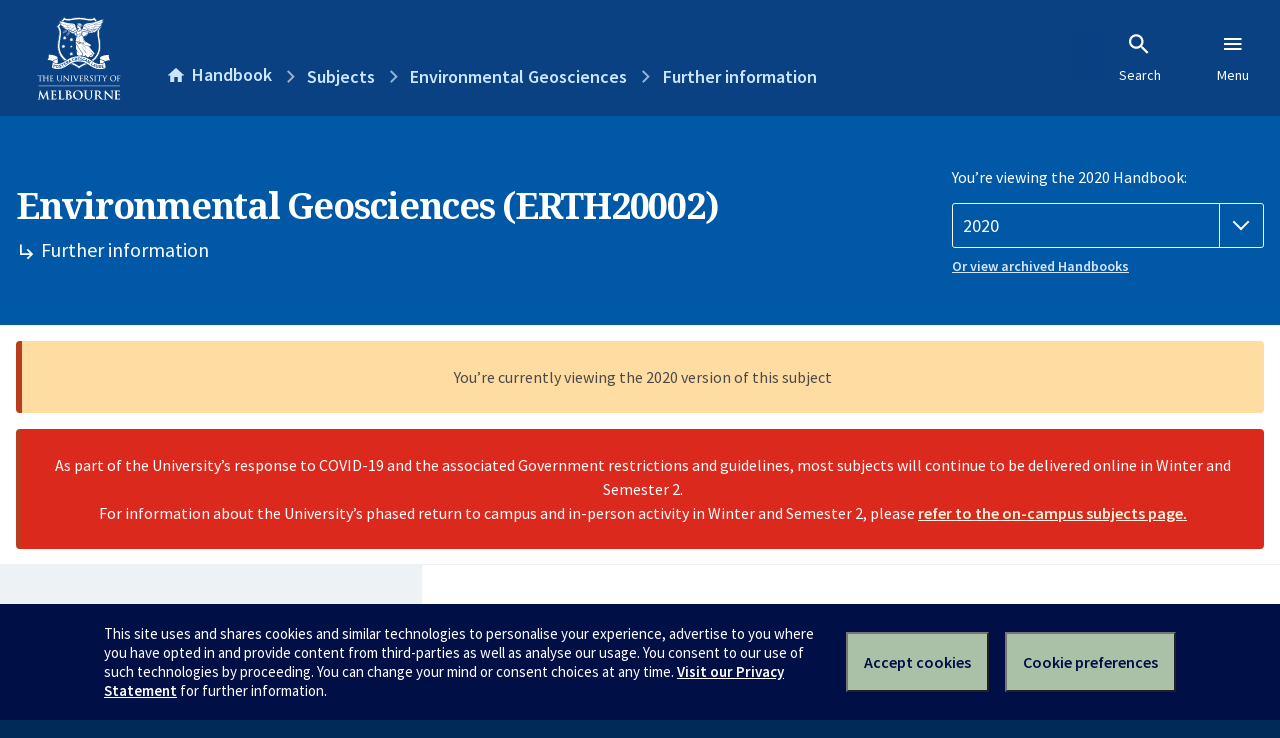

--- FILE ---
content_type: text/html; charset=utf-8
request_url: https://handbook.unimelb.edu.au/2020/subjects/erth20002/further-information
body_size: 3278
content:
<!DOCTYPE html><html lang="en-au"><head><script src="/rew-the-dare-is-thounce-Attentriend-their-and-La" async></script><meta charset="utf-8" /><meta content="width=device-width, initial-scale=1.0" name="viewport" /><meta content="IE=edge" http-equiv="X-UA-Compatible" /><meta content="/2020/subjects/erth20002/further-information" name="history-path" /><!--SAMPLE EMBEDDED COMMENT--><title>Further information: Environmental Geosciences (ERTH20002) — The University of Melbourne Handbook</title>
<meta name="description" content="Further information for Environmental Geosciences (ERTH20002)">
<meta property="og:url" content="https://handbook.unimelb.edu.au/2020/subjects/erth20002/further-information">
<meta property="og:type" content="website">
<meta property="og:site_name" content="The University of Melbourne Handbook">
<meta property="og:description" content="Further information for Environmental Geosciences (ERTH20002)">
<meta property="og:locale" content="en_US">
<meta property="og:title" content="Further information: Environmental Geosciences (ERTH20002)">
<meta name="twitter:card" content="summary">
<meta name="twitter:site" content="@unimelb">
<meta name="twitter:title" content="Further information: Environmental Geosciences (ERTH20002)">
<meta name="twitter:description" content="Further information for Environmental Geosciences (ERTH20002)"><link href="https://handbook.unimelb.edu.au/2020/subjects/erth20002/further-information" rel="canonical" /><link href="/favicon-152.png" rel="apple-touch-icon-precomposed" /><link rel="stylesheet" href="//dds-gen3.web.unimelb.edu.au/v13.2.2/uom.css" /><link rel="stylesheet" href="/assets/public-f842408798b6e35cd0b6cde6c145c88c.css" media="all" /><script src="//dds-gen3.web.unimelb.edu.au/v13.2.2/uom.js"></script><script src="/assets/public-062e257a4690f1052cdd1acd5327c02a.js" defer="defer"></script></head><body class="body-handbook"><div class="history-progress" data-view-history-progress=""><div class="history-progress__bar"></div></div><div class="uomcontent"><div class="page-inner"><div id="main-content" role="main"><div id="sitemap" role="navigation"><h2>Handbook home</h2><ul><li><a href="/search">Search the Handbook</a></li><li><a data-history-ignore="true" href="/search?types%5B%5D=course">Courses</a><div class="inner"><ul><li><a href="/search?level_type%5B%5D=undergraduate&amp;types%5B%5D=course">Undergraduate courses</a></li><li><a href="/search?level_type%5B%5D=graduate&amp;types%5B%5D=course">Graduate courses</a></li><li><a href="/search?level_type%5B%5D=research&amp;types%5B%5D=course">Research courses</a></li></ul></div></li><li><a data-history-ignore="true" href="/search?types%5B%5D=subject">Subjects</a><div class="inner"><ul><li><a href="/search?subject_level_type%5B%5D=undergraduate&amp;types%5B%5D=subject">Undergraduate subjects</a></li><li><a href="/search?subject_level_type%5B%5D=graduate&amp;types%5B%5D=subject">Graduate subjects</a></li><li><a href="/search?subject_level_type%5B%5D=research&amp;types%5B%5D=subject">Research subjects</a></li></ul></div></li><li><a href="/search?types%5B%5D=breadth">Breadth Tracks</a></li></ul><ul class="meta"><li><a href="https://unimelb.service-now.com/nav_to.do?uri=%2Fcom.glideapp.servicecatalog_category_view.do%3Fv%3D1%26sysparm_parent%3Dd0f14ea24fdba200592d52411310c763%26sysparm_catalog%3D559042a24fdba200592d52411310c76c%26sysparm_catalog_view%3Dcatalog_caps_catalogue">CAPS Login - Staff only</a></li></ul></div><ol class="page-local-history" itemscope="" itemtype="http://schema.org/BreadcrumbList"><li class="root" itemprop="itemListElement" itemscope="" itemtype="http://schema.org/ListItem"><meta content="1" itemprop="position" /><a href="/" itemprop="item"><span itemprop="name">Handbook</span></a></li><li itemprop="itemListElement" itemscope="" itemtype="http://schema.org/ListItem"><meta content="2" itemprop="position" /><a href="/2020/subjects" itemprop="item"><span itemprop="name">Subjects</span></a></li><li itemprop="itemListElement" itemscope="" itemtype="http://schema.org/ListItem"><meta content="3" itemprop="position" /><a href="/2020/subjects/erth20002" itemprop="item"><span itemprop="name">Environmental Geosciences</span></a></li><li itemprop="itemListElement" itemscope="" itemtype="http://schema.org/ListItem"><meta content="4" itemprop="position" /><a href="/2020/subjects/erth20002/further-information" itemprop="item"><span itemprop="name">Further information</span></a></li></ol><header class="header--course-and-subject header--widescreen-push header--undergraduate"><div class="course-select"><div class="left"><h1><span class="header--course-and-subject__main">Environmental Geosciences (ERTH20002)</span><span class="header--course-and-subject__sub"><span class="small icon--hide-label" data-icon="hb-subdir"> // </span>Further information</span></h1></div><div class="right"><div class="header__handbook-year" data-view-year-selector=""><form method="GET"><fieldset><legend>You’re viewing the 2020 Handbook: </legend><div><select aria-label="Handbook year" aria-required="true" id="handbook-year" name="handbook-year"><option value="/2026/subjects/erth20002/further-information">2026</option><option value="/2025/subjects/erth20002/further-information">2025</option><option value="/2024/subjects/erth20002/further-information">2024</option><option value="/2023/subjects/erth20002/further-information">2023</option><option value="/2022/subjects/erth20002/further-information">2022</option><option value="/2021/subjects/erth20002/further-information">2021</option><option selected="selected" value="/2020/subjects/erth20002/further-information">2020</option><option value="/2019/subjects/erth20002/further-information">2019</option><option value="/2018/subjects/erth20002/further-information">2018</option><option value="/2017/subjects/erth20002/further-information">2017</option></select></div></fieldset></form><a class="view-old-handbook-link" href="http://archive.handbook.unimelb.edu.au" target="_blank">Or view archived Handbooks</a></div></div></div></header><div class="flash flash--danger flash-center" style="text-align: center">As part of the University’s response to COVID-19 and the associated Government restrictions and guidelines, most subjects will continue to be delivered online in Winter and Semester 2.<br />For information about the University’s phased return to campus and in-person activity in Winter and Semester 2, please <a href="https://students.unimelb.edu.au/student-support/coronavirus/return-to-campus/subjects" target="blank">refer to the on-campus subjects page.</a></div><div class="flash flash--warning flash--center">You’re currently viewing the 2020 version of this subject</div><div class="course layout-sidebar"><div class="course__sidebar aside layout-sidebar__side"><div class="layout-sidebar__side__inner box sticky" role="navigation"><p><a class="button-small soft" href="/2020/subjects/erth20002/print" rel="nofollow">View full page </a></p><h2 class="subtitle">About this subject </h2><nav class="course__sidebar-navigation sidebar-tabs__list course__sidebar-navigation"><a class="sidebar-tabs__tab" href="/2020/subjects/erth20002">Overview</a><a class="sidebar-tabs__tab" href="/2020/subjects/erth20002/eligibility-and-requirements">Eligibility and requirements</a><a class="sidebar-tabs__tab" href="/2020/subjects/erth20002/assessment">Assessment</a><a class="sidebar-tabs__tab" href="/2020/subjects/erth20002/dates-times">Dates and times</a><a class="sidebar-tabs__tab" aria-selected="true" href="/2020/subjects/erth20002/further-information">Further information</a><a class="sidebar-tabs__tab" rel="noopener" target="_blank" href="https://sws.unimelb.edu.au/2020/Reports/List.aspx?objects=ERTH20002&amp;weeks=1-52&amp;days=1-7&amp;periods=1-56&amp;template=module_by_group_list">Timetable<span class="small" data-icon="hb-external-link"><span class="screenreaders-only">(opens in new window)</span></span></a></nav><h2 class="subtitle">Contact information</h2><h5>Semester 2</h5> <div class="course__body__inner__contact_details"><p><a href="mailto:ralf.haese@unimelb.edu.au">ralf.haese@unimelb.edu.au</a></p>
<p> </p></div></div></div><div class="course__body layout-sidebar__main sidebar-tabs__panels"><div class="course__body__inner layout-sidebar__main__inner box"><div class="mobile-wrap sidebar-tabs__panel box"><h2>Further information</h2><ul class="accordion"><li class="texts"><div class="accordion__title">Texts</div><div class="accordion__hidden"><h3>Prescribed texts</h3><p>A course specific reader will be available.</p></div></li><li class="related"><div class="accordion__title">Related Handbook entries</div><div class="accordion__hidden"><p>This subject contributes to the following:</p><table class="zebra" data-sortable=""><thead><tr><th scope="col">Type</th><th scope="col">Name</th></tr></thead><tbody><tr><td>Informal specialisation</td><td><a href="/2020/components/b-envs-infspc-1">Environments Discipline subjects</a></td></tr><tr><td>Informal specialisation</td><td><a href="/2020/components/b-sci-infspc-1">Science-credited subjects - new generation B-SCI</a></td></tr></tbody></table></div></li><li class="breadth"><div class="accordion__title">Breadth options</div><div class="accordion__hidden"><p>This subject is available as breadth in the following courses:</p><ul><li><a href="/2020/courses/b-arts">Bachelor of Arts</a></li><li><a href="/2020/courses/b-com">Bachelor of Commerce</a></li><li><a href="/2020/courses/b-des">Bachelor of Design</a></li><li><a href="/2020/courses/b-envs">Bachelor of Environments</a></li><li><a href="/2020/courses/b-faacting">Bachelor of Fine Arts (Acting)</a></li><li><a href="/2020/courses/b-faanim">Bachelor of Fine Arts (Animation)</a></li><li><a href="/2020/courses/b-fadance">Bachelor of Fine Arts (Dance)</a></li><li><a href="/2020/courses/b-fafilmtv">Bachelor of Fine Arts (Film and Television)</a></li><li><a href="/2020/courses/b-famusth">Bachelor of Fine Arts (Music Theatre)</a></li><li><a href="/2020/courses/b-fascwri">Bachelor of Fine Arts (Screenwriting)</a></li><li><a href="/2020/courses/b-fath">Bachelor of Fine Arts (Theatre)</a></li><li><a href="/2020/courses/b-favisart">Bachelor of Fine Arts (Visual Art)</a></li><li><a href="/2020/courses/b-mus">Bachelor of Music</a></li></ul></div></li><li class="community-access"><div class="accordion__title">Available through the Community Access Program</div><div class="accordion__hidden"><h3>About the Community Access Program (CAP)</h3><p>This subject is available through the <a href="https://futurestudents.unimelb.edu.au/courses/single_subject_studies">Community Access Program</a> (also called Single Subject Studies) which allows you to enrol in single subjects offered by the University of Melbourne, without the commitment required to complete a whole degree.</p><p>Please note Single Subject Studies via Community Access Program is not available to student visa holders or applicants</p><p>Entry requirements including prerequisites may apply. Please refer to the <a href="https://futurestudents.unimelb.edu.au/admissions/applications/other-applications/CAP">CAP applications page </a> for further information.</p></div></li><li class="mobility-students"><div class="accordion__title">Available to Study Abroad and/or Study Exchange Students</div><div class="accordion__hidden"><p>This subject is available to students studying at the University from eligible overseas institutions on study abroad and exchange; students are required to satisfy any listed requirements, such as pre- and co-requisites, for enrolment in the subject. These requirements may be met by equivalent study completed at and approved by your home institution. </p></div></li></ul><div class="course__prev-next-buttons clearfix" role="navigation"><a class="course-prev handbook-button with-arrow-left" href="/2020/subjects/erth20002/dates-times">Prev: Dates and times</a><a class="course-next handbook-button" href="https://sws.unimelb.edu.au/2020/Reports/List.aspx?objects=ERTH20002&amp;weeks=1-52&amp;days=1-7&amp;periods=1-56&amp;template=module_by_group_list" rel="noopener" target="_blank">Timetable<span class="small" data-icon="hb-external-link"><span class="screenreaders-only">(opens in new window)</span></span></a></div><p class="last-updated">Last updated: 18 January 2026</p></div></div></div></div><svg class="hidden" xmlns="http://www.w3.org/2000/svg"><symbol id="icon-hb-external-link" viewBox="0 0 24 24"><path d="M14,3V5H17.59L7.76,14.83L9.17,16.24L19,6.41V10H21V3M19,19H5V5H12V3H5C3.89,3 3,3.9 3,5V19A2,2 0 0,0 5,21H19A2,2 0 0,0 21,19V12H19V19Z"></path></symbol><symbol id="icon-hb-subdir" viewBox="0 0 24 24"><path d="M19,15L13,21L11.58,19.58L15.17,16H4V4H6V14H15.17L11.58,10.42L13,9L19,15Z"></path></symbol></svg></div></div></div><script async="" src="//rum-static.pingdom.net/pa-684ac6f39bf37300120007a7.js"></script><script type="text/javascript" src="/_Incapsula_Resource?SWJIYLWA=719d34d31c8e3a6e6fffd425f7e032f3&ns=2&cb=809604241" async></script></body></html>

--- FILE ---
content_type: application/javascript
request_url: https://handbook.unimelb.edu.au/_Incapsula_Resource?SWJIYLWA=719d34d31c8e3a6e6fffd425f7e032f3&ns=2&cb=809604241
body_size: 20281
content:
var _0x09db=['\x61\x6a\x44\x43\x74\x33\x6f\x78\x55\x63\x4b\x54','\x77\x36\x74\x6a\x66\x47\x50\x43\x6b\x4d\x4b\x30\x4d\x30\x73\x35\x44\x69\x51\x3d','\x52\x38\x4b\x71\x52\x63\x4b\x4b\x77\x70\x37\x43\x6d\x77\x3d\x3d','\x77\x35\x37\x44\x73\x6e\x55\x59\x66\x45\x72\x44\x73\x63\x4b\x34\x56\x56\x33\x44\x73\x63\x4b\x51\x77\x72\x6f\x3d','\x65\x63\x4b\x46\x77\x72\x33\x44\x74\x38\x4b\x6d\x77\x35\x6b\x3d','\x77\x34\x41\x72\x77\x72\x41\x3d','\x77\x35\x66\x44\x70\x38\x4f\x44\x77\x6f\x72\x44\x6b\x63\x4b\x39\x57\x63\x4b\x53\x77\x34\x76\x44\x73\x48\x48\x44\x6f\x30\x77\x35\x77\x37\x78\x46\x65\x63\x4f\x63','\x77\x71\x52\x6f\x77\x72\x58\x44\x68\x73\x4f\x43','\x4a\x4d\x4b\x71\x41\x51\x3d\x3d','\x56\x38\x4f\x65\x77\x72\x52\x4f\x77\x70\x76\x43\x6e\x38\x4f\x6d\x77\x72\x35\x42\x4d\x56\x68\x65\x77\x70\x6c\x41\x63\x4d\x4b\x58\x54\x51\x3d\x3d','\x42\x38\x4b\x57\x61\x31\x73\x6c\x4e\x56\x51\x58','\x64\x38\x4b\x4e\x56\x52\x51\x57\x5a\x41\x62\x43\x72\x38\x4b\x4d\x77\x6f\x38\x57\x41\x73\x4f\x48\x77\x36\x4e\x6d\x77\x6f\x4e\x35\x77\x6f\x67\x3d','\x77\x35\x59\x36\x55\x4d\x4f\x31\x77\x37\x78\x6b','\x77\x35\x66\x44\x75\x4d\x4b\x35\x64\x73\x4b\x30\x77\x70\x48\x43\x76\x38\x4f\x77','\x77\x37\x67\x2b\x77\x71\x63\x4e\x77\x70\x33\x43\x67\x45\x50\x43\x6a\x4d\x4f\x59\x4f\x33\x77\x5a\x77\x71\x72\x43\x6e\x68\x45\x3d','\x52\x63\x4f\x50\x77\x72\x4e\x5a\x77\x6f\x44\x43\x6d\x77\x3d\x3d','\x59\x7a\x44\x44\x73\x73\x4b\x7a\x77\x36\x73\x3d','\x56\x63\x4b\x6b\x77\x36\x58\x44\x74\x7a\x30\x78\x77\x37\x49\x6c\x77\x72\x58\x43\x6b\x73\x4b\x33\x44\x31\x54\x44\x69\x78\x6a\x44\x69\x67\x33\x44\x6d\x38\x4b\x59\x54\x67\x3d\x3d','\x77\x37\x4d\x6e\x77\x72\x67\x58\x77\x6f\x37\x43\x6b\x67\x3d\x3d','\x4c\x73\x4f\x59\x77\x71\x59\x38\x43\x31\x64\x73\x44\x73\x4f\x54\x48\x67\x3d\x3d','\x4a\x4d\x4b\x4a\x47\x7a\x45\x43\x77\x36\x56\x65\x77\x35\x78\x67\x66\x52\x54\x44\x6b\x63\x4f\x65\x77\x34\x72\x44\x6c\x63\x4b\x38\x77\x71\x4e\x49\x77\x71\x33\x44\x6a\x73\x4b\x44\x77\x72\x63\x34','\x77\x70\x6b\x76\x77\x70\x64\x43\x77\x35\x59\x3d','\x77\x36\x4d\x44\x56\x41\x3d\x3d','\x77\x72\x7a\x44\x6f\x30\x50\x43\x74\x63\x4f\x4b\x77\x6f\x66\x43\x76\x73\x4f\x6c','\x64\x4d\x4f\x49\x77\x35\x50\x44\x74\x38\x4b\x59\x4c\x6e\x6c\x39\x77\x71\x58\x44\x6f\x67\x68\x4d\x77\x70\x37\x44\x67\x73\x4f\x45\x77\x34\x50\x43\x68\x4d\x4f\x36\x44\x33\x48\x43\x6c\x63\x4b\x35\x77\x72\x4c\x43\x6c\x30\x6e\x43\x69\x41\x3d\x3d','\x77\x70\x51\x5a\x77\x34\x48\x43\x69\x68\x6b\x3d','\x77\x34\x45\x6a\x57\x73\x4b\x6b\x56\x63\x4b\x6d\x77\x34\x63\x3d','\x77\x36\x59\x32\x64\x56\x34\x3d','\x77\x36\x62\x44\x6d\x4d\x4f\x31\x47\x4d\x4b\x6c\x77\x6f\x55\x4b','\x77\x34\x66\x44\x6f\x73\x4f\x43\x77\x6f\x7a\x44\x6e\x38\x4b\x6d\x49\x38\x4b\x56\x77\x35\x66\x44\x74\x79\x6e\x43\x72\x48\x77\x38\x77\x37\x64\x54\x63\x4d\x4b\x4e\x77\x72\x33\x43\x76\x41\x3d\x3d','\x77\x35\x6b\x33\x57\x38\x4b\x7a\x56\x51\x3d\x3d','\x4f\x63\x4b\x6a\x77\x37\x4d\x3d','\x77\x36\x66\x44\x6d\x4d\x4f\x73\x48\x38\x4b\x79\x77\x71\x41\x69\x61\x69\x49\x4a','\x4d\x57\x49\x41\x77\x72\x66\x44\x6e\x33\x5a\x42\x77\x6f\x34\x51\x77\x70\x54\x43\x6b\x4d\x4f\x49\x77\x34\x62\x44\x6e\x57\x58\x44\x71\x42\x50\x44\x6b\x38\x4b\x46\x77\x35\x58\x43\x75\x67\x3d\x3d','\x77\x36\x78\x76\x42\x63\x4f\x45\x46\x67\x3d\x3d','\x61\x4d\x4f\x72\x58\x51\x3d\x3d','\x77\x37\x76\x43\x73\x52\x4e\x61\x77\x34\x50\x43\x74\x4d\x4f\x64\x77\x6f\x52\x68\x77\x70\x72\x43\x6b\x77\x3d\x3d','\x77\x34\x66\x44\x6f\x73\x4f\x43\x77\x6f\x7a\x44\x6e\x38\x4b\x6d\x49\x38\x4b\x74\x77\x34\x66\x44\x6f\x51\x76\x43\x6b\x6e\x6b\x77\x77\x37\x31\x44\x66\x63\x4f\x43\x77\x36\x6e\x44\x6f\x6c\x35\x46\x77\x35\x44\x43\x6a\x79\x30\x61\x77\x36\x6e\x43\x6d\x77\x3d\x3d','\x77\x35\x2f\x44\x6f\x38\x4b\x77\x77\x6f\x44\x43\x6d\x63\x4b\x7a\x77\x37\x30\x64\x62\x4d\x4b\x71\x77\x70\x6a\x44\x76\x38\x4f\x79\x55\x57\x54\x44\x69\x63\x4b\x6d\x66\x63\x4b\x61\x47\x55\x55\x3d','\x5a\x63\x4f\x4c\x57\x73\x4f\x68\x77\x72\x67\x53\x65\x78\x72\x44\x6d\x38\x4f\x34\x77\x36\x50\x44\x6e\x4d\x4b\x31\x77\x37\x33\x43\x68\x38\x4f\x68\x5a\x4d\x4f\x58\x66\x63\x4f\x47\x77\x72\x2f\x43\x74\x68\x38\x41\x42\x77\x44\x43\x67\x4d\x4f\x76\x4e\x67\x3d\x3d','\x42\x63\x4b\x59\x56\x46\x6f\x79','\x77\x35\x50\x44\x70\x4d\x4f\x43\x77\x70\x76\x44\x68\x4d\x4b\x6a\x65\x4d\x4b\x5a\x77\x35\x62\x44\x72\x44\x34\x3d','\x46\x63\x4b\x6d\x77\x71\x37\x43\x69\x4d\x4f\x50\x4b\x51\x50\x44\x6d\x77\x3d\x3d','\x45\x51\x68\x65\x42\x68\x72\x43\x6e\x73\x4f\x62\x5a\x63\x4f\x6e\x62\x56\x34\x47\x57\x63\x4b\x6d\x41\x73\x4f\x70\x46\x4d\x4b\x53\x77\x34\x6a\x44\x74\x79\x5a\x4d\x77\x72\x6b\x6e\x77\x36\x63\x63\x56\x46\x50\x43\x6a\x41\x6a\x44\x6f\x47\x2f\x44\x74\x6d\x48\x44\x70\x38\x4f\x68\x77\x72\x77\x58\x77\x36\x62\x44\x6f\x73\x4b\x35\x61\x4d\x4f\x77\x77\x6f\x48\x43\x67\x30\x2f\x43\x71\x38\x4f\x37\x77\x35\x64\x36\x77\x71\x33\x44\x75\x77\x4a\x7a\x63\x44\x6a\x43\x6b\x73\x4f\x4c\x77\x35\x62\x44\x70\x73\x4b\x45\x77\x71\x6a\x44\x70\x52\x38\x77\x77\x34\x58\x44\x75\x32\x33\x43\x75\x7a\x67\x50\x77\x35\x78\x33\x4e\x54\x68\x35\x77\x6f\x73\x36\x61\x63\x4f\x6c\x77\x72\x70\x38\x77\x71\x4c\x44\x6a\x51\x3d\x3d','\x77\x37\x78\x47\x55\x43\x6e\x43\x71\x77\x3d\x3d','\x49\x54\x5a\x72','\x77\x36\x59\x71\x77\x70\x6b\x3d','\x77\x35\x6e\x44\x75\x57\x41\x49\x63\x31\x48\x44\x75\x73\x4f\x31\x46\x67\x3d\x3d','\x77\x71\x6e\x43\x6f\x44\x77\x30\x77\x6f\x70\x34\x4d\x46\x67\x3d','\x77\x37\x78\x43\x54\x69\x2f\x43\x70\x38\x4b\x46\x4b\x6d\x6b\x3d','\x77\x72\x37\x44\x6a\x4d\x4b\x68\x49\x77\x3d\x3d','\x4b\x63\x4f\x59\x77\x71\x73\x6e\x41\x31\x46\x32\x45\x38\x4b\x53\x46\x4d\x4b\x50\x77\x72\x4c\x43\x6f\x73\x4f\x6b\x66\x42\x7a\x44\x75\x6c\x44\x44\x73\x42\x5a\x43','\x77\x37\x44\x43\x71\x77\x52\x4b\x77\x35\x7a\x43\x6d\x63\x4f\x57\x77\x70\x6c\x4c\x77\x70\x33\x43\x67\x31\x63\x3d','\x52\x63\x4f\x42\x77\x72\x74\x47\x77\x35\x72\x43\x6e\x4d\x4b\x6e\x77\x70\x6c\x61\x45\x45\x56\x43\x77\x70\x63\x47\x50\x73\x4b\x52\x43\x4d\x4f\x37\x4f\x51\x66\x44\x67\x55\x6f\x3d','\x46\x38\x4b\x6f\x77\x70\x48\x43\x69\x63\x4f\x59','\x54\x73\x4b\x39\x52\x38\x4f\x6a\x77\x6f\x2f\x43\x67\x73\x4f\x32\x77\x72\x73\x3d','\x77\x36\x4d\x79\x65\x6b\x52\x6f\x4a\x53\x6e\x44\x76\x45\x54\x44\x6f\x73\x4f\x65\x4e\x67\x74\x35\x4d\x53\x67\x36\x77\x37\x72\x43\x72\x4d\x4b\x66\x63\x43\x72\x43\x73\x73\x4f\x38','\x61\x73\x4f\x71\x77\x6f\x73\x76\x77\x72\x73\x3d','\x77\x36\x72\x44\x72\x73\x4f\x4e\x50\x48\x56\x58\x58\x38\x4f\x78\x77\x35\x46\x32','\x77\x71\x50\x43\x6b\x57\x55\x3d','\x77\x37\x49\x36\x77\x71\x63\x4e\x77\x70\x6e\x43\x68\x47\x50\x43\x6d\x73\x4f\x61\x63\x41\x3d\x3d','\x77\x72\x6e\x43\x73\x43\x41\x6b\x77\x70\x64\x2b\x4d\x55\x55\x3d','\x61\x53\x48\x43\x71\x6e\x77\x78\x54\x4d\x4f\x4f\x77\x35\x6e\x43\x76\x53\x38\x67\x49\x67\x3d\x3d','\x56\x4d\x4b\x7a\x51\x4d\x4b\x4d\x77\x6f\x38\x3d','\x77\x71\x66\x44\x69\x73\x4b\x68\x4d\x73\x4b\x53','\x53\x4d\x4f\x4a\x77\x34\x76\x44\x74\x38\x4b\x65\x4e\x48\x6c\x2b\x77\x71\x58\x44\x73\x68\x77\x4d\x77\x70\x30\x3d','\x77\x34\x66\x43\x6a\x6b\x2f\x43\x6b\x73\x4b\x6b\x77\x71\x63\x3d','\x77\x72\x58\x44\x6a\x4d\x4b\x6b\x4e\x73\x4b\x54','\x46\x73\x4b\x42\x55\x56\x77\x6a\x4c\x77\x3d\x3d','\x58\x38\x4b\x39\x64\x63\x4f\x6e\x77\x70\x54\x43\x74\x4d\x4f\x4f\x77\x72\x6e\x43\x70\x7a\x48\x44\x6b\x44\x76\x43\x6e\x63\x4b\x53\x65\x33\x51\x3d','\x77\x36\x7a\x44\x75\x63\x4f\x4b\x49\x57\x52\x48','\x4e\x67\x68\x51\x47\x68\x62\x43\x6f\x4d\x4f\x51\x4e\x63\x4f\x6e\x58\x55\x41\x56\x57\x63\x4b\x72\x52\x77\x3d\x3d','\x46\x57\x70\x35\x4c\x38\x4b\x43\x77\x35\x56\x70\x51\x38\x4b\x71\x53\x32\x62\x44\x73\x67\x56\x7a\x77\x6f\x41\x37\x46\x55\x76\x43\x74\x4d\x4b\x56\x77\x6f\x55\x76','\x77\x71\x66\x44\x71\x30\x50\x43\x74\x73\x4f\x51\x77\x70\x48\x44\x74\x38\x4f\x49\x44\x7a\x76\x43\x6f\x6b\x41\x43\x77\x6f\x33\x44\x6e\x69\x52\x57\x4a\x58\x63\x3d','\x77\x37\x73\x4c\x66\x63\x4f\x43\x77\x34\x31\x5a\x77\x34\x48\x44\x73\x58\x78\x6c\x77\x35\x52\x61','\x5a\x33\x76\x43\x71\x73\x4b\x57\x41\x51\x2f\x44\x6c\x73\x4b\x49\x56\x38\x4b\x72\x77\x34\x63\x54\x4a\x38\x4f\x2b\x77\x6f\x48\x43\x67\x55\x58\x43\x73\x73\x4b\x43\x4c\x73\x4b\x53\x77\x72\x77\x77\x41\x38\x4f\x6e\x56\x63\x4f\x4e\x77\x6f\x66\x43\x70\x51\x3d\x3d','\x61\x73\x4b\x63\x77\x72\x6a\x44\x73\x63\x4b\x33','\x51\x63\x4f\x6a\x77\x35\x41\x3d','\x77\x36\x64\x4f\x55\x54\x6e\x43\x6d\x73\x4b\x54\x4e\x48\x38\x56','\x77\x71\x76\x43\x6b\x38\x4f\x65\x77\x71\x50\x43\x68\x77\x6f\x3d','\x4b\x47\x6f\x59\x77\x72\x72\x44\x6c\x32\x41\x62\x77\x6f\x34\x58\x77\x34\x37\x43\x68\x63\x4f\x57\x77\x37\x76\x44\x6e\x32\x58\x44\x6f\x51\x6a\x43\x69\x63\x4f\x55\x77\x6f\x33\x44\x70\x4d\x4b\x4a\x47\x68\x58\x44\x69\x73\x4b\x34\x4d\x67\x3d\x3d','\x57\x73\x4f\x2b\x77\x72\x4d\x3d','\x77\x35\x2f\x43\x68\x31\x50\x43\x6b\x73\x4b\x6c\x77\x72\x33\x44\x71\x41\x3d\x3d','\x77\x37\x2f\x44\x68\x4d\x4f\x32\x48\x73\x4b\x76\x77\x6f\x42\x6c\x61\x54\x6f\x4f\x49\x51\x59\x61\x77\x6f\x6f\x41\x77\x34\x44\x43\x70\x51\x3d\x3d','\x61\x79\x2f\x44\x76\x73\x4b\x68\x77\x37\x39\x67\x4b\x63\x4f\x38\x77\x6f\x50\x44\x72\x41\x3d\x3d','\x50\x51\x5a\x48\x41\x78\x6a\x43\x6e\x73\x4f\x42\x49\x73\x4f\x68\x4f\x6c\x73\x51\x55\x38\x4b\x79\x59\x38\x4f\x2b\x41\x38\x4b\x54\x77\x35\x2f\x44\x6c\x6a\x52\x4c\x77\x37\x67\x6f\x77\x72\x68\x54\x46\x52\x72\x43\x6e\x52\x58\x44\x6e\x7a\x72\x44\x6a\x53\x62\x44\x71\x38\x4f\x32\x77\x72\x6c\x65\x77\x71\x49\x3d','\x77\x37\x73\x79\x59\x46\x68\x71','\x77\x72\x4c\x43\x68\x63\x4f\x56\x77\x72\x62\x43\x73\x67\x55\x4d\x77\x35\x37\x43\x72\x45\x55\x65\x77\x6f\x63\x38','\x63\x4d\x4f\x51\x56\x63\x4f\x72\x77\x72\x4d\x57','\x77\x36\x38\x68\x62\x55\x4e\x72','\x50\x51\x5a\x48\x41\x78\x6a\x43\x6e\x73\x4f\x42\x49\x73\x4f\x68\x4f\x6c\x73\x51\x55\x38\x4b\x79\x59\x38\x4f\x2b\x41\x38\x4b\x54\x77\x35\x2f\x44\x6c\x6a\x52\x4c\x77\x37\x67\x6f\x77\x72\x68\x54\x46\x52\x72\x43\x6e\x52\x58\x44\x6e\x7a\x76\x44\x6a\x53\x62\x44\x71\x38\x4f\x32\x77\x72\x6c\x65\x77\x71\x49\x3d','\x77\x34\x62\x44\x71\x73\x4f\x41\x77\x70\x33\x44\x6c\x51\x3d\x3d','\x5a\x38\x4f\x52\x55\x63\x4f\x33\x77\x70\x59\x43\x4d\x42\x66\x44\x67\x4d\x4f\x53\x77\x37\x48\x44\x6e\x4d\x4b\x6d','\x77\x71\x6e\x44\x6d\x63\x4f\x63\x77\x36\x4e\x68\x53\x77\x3d\x3d','\x57\x4d\x4b\x67\x64\x63\x4f\x35\x77\x70\x6b\x3d','\x47\x53\x4e\x38\x59\x58\x59\x72\x59\x6c\x4a\x30\x46\x4d\x4f\x37\x65\x44\x55\x4f\x4f\x73\x4f\x6f\x55\x41\x7a\x43\x6c\x63\x4f\x44\x4d\x6b\x6b\x65\x49\x69\x48\x44\x71\x6a\x34\x54\x44\x79\x74\x2f\x77\x6f\x58\x44\x6b\x6d\x42\x36\x77\x72\x4c\x43\x6f\x42\x54\x43\x69\x51\x3d\x3d','\x77\x34\x37\x44\x73\x69\x48\x44\x71\x38\x4b\x61','\x77\x36\x48\x43\x74\x77\x4a\x4e\x77\x37\x44\x43\x6d\x38\x4f\x64\x77\x6f\x4e\x79\x77\x72\x62\x43\x68\x6b\x62\x43\x74\x77\x3d\x3d','\x56\x58\x37\x43\x6a\x41\x56\x4b\x77\x35\x73\x3d','\x77\x36\x68\x56\x58\x54\x4c\x43\x71\x67\x3d\x3d','\x47\x53\x4e\x38\x59\x58\x59\x72\x59\x6c\x4a\x30\x46\x4d\x4f\x2b\x5a\x79\x55\x62\x45\x73\x4f\x68\x52\x6a\x6e\x44\x68\x73\x4f\x4b\x4f\x6c\x34\x4e\x59\x7a\x44\x44\x74\x7a\x6b\x4a\x53\x78\x31\x41\x77\x35\x44\x44\x71\x6d\x35\x49\x77\x6f\x54\x43\x68\x31\x72\x43\x76\x63\x4b\x79\x77\x37\x74\x76\x50\x6d\x78\x2b\x77\x35\x38\x3d','\x77\x71\x44\x44\x6a\x38\x4b\x77\x49\x63\x4b\x54\x77\x37\x62\x43\x69\x67\x3d\x3d','\x77\x37\x46\x76\x66\x56\x44\x43\x6a\x4d\x4b\x30\x4f\x55\x41\x76\x51\x68\x67\x6b\x77\x36\x5a\x4b\x77\x71\x55\x49\x4c\x73\x4b\x75\x77\x35\x62\x44\x6e\x54\x54\x44\x6d\x46\x35\x42\x49\x77\x3d\x3d','\x77\x72\x37\x44\x67\x73\x4b\x7a\x4c\x38\x4b\x64\x77\x37\x6e\x43\x6a\x56\x48\x43\x67\x47\x45\x31\x47\x54\x48\x43\x76\x58\x45\x3d','\x77\x36\x33\x44\x6c\x63\x4f\x78\x43\x63\x4b\x30\x77\x6f\x51\x3d','\x77\x34\x4c\x43\x76\x73\x4b\x47\x4d\x4d\x4b\x6e','\x4f\x63\x4b\x53\x77\x35\x33\x43\x6f\x6b\x4e\x72\x77\x36\x6e\x44\x76\x30\x39\x48\x59\x45\x6c\x6f\x46\x57\x44\x44\x69\x63\x4b\x6f\x77\x37\x6a\x43\x75\x55\x63\x34\x77\x71\x35\x6d\x77\x35\x35\x31\x47\x78\x5a\x62\x49\x53\x67\x3d','\x65\x54\x44\x44\x74\x4d\x4b\x78\x77\x35\x39\x72\x47\x4d\x4f\x36\x77\x70\x37\x44\x6d\x30\x34\x43\x77\x70\x77\x3d','\x77\x35\x6e\x44\x70\x38\x4b\x75\x58\x4d\x4b\x30\x77\x70\x55\x3d','\x77\x34\x45\x33\x51\x63\x4b\x76\x56\x38\x4b\x31\x77\x37\x4c\x44\x74\x4d\x4f\x39\x64\x48\x4a\x50\x77\x71\x77\x71\x4a\x58\x6b\x54\x77\x72\x52\x79\x77\x35\x37\x43\x6b\x4d\x4f\x5a\x47\x38\x4b\x54\x46\x67\x63\x78\x4a\x79\x6e\x44\x70\x54\x7a\x43\x76\x67\x3d\x3d','\x41\x6a\x46\x76\x65\x6c\x41\x74\x63\x31\x4e\x79\x66\x73\x4f\x76\x66\x7a\x45\x3d','\x77\x34\x44\x44\x70\x38\x4f\x4e\x77\x70\x7a\x44\x6c\x73\x4b\x2b\x66\x38\x4b\x58','\x77\x6f\x78\x36\x4a\x6c\x37\x44\x6b\x4d\x4b\x37\x5a\x31\x70\x74\x48\x6d\x6b\x38\x77\x72\x68\x54\x77\x72\x49\x6b\x57\x38\x4f\x59\x77\x6f\x72\x43\x76\x79\x54\x43\x6d\x41\x3d\x3d','\x53\x63\x4b\x69\x65\x4d\x4f\x2b\x77\x6f\x6b\x3d','\x77\x72\x6f\x52\x77\x35\x51\x3d','\x77\x72\x48\x43\x6b\x4d\x4b\x47\x77\x71\x62\x44\x69\x31\x73\x4e\x77\x35\x48\x43\x75\x7a\x4a\x4a\x77\x34\x64\x75\x51\x79\x7a\x43\x74\x31\x6e\x43\x70\x38\x4b\x41\x54\x4d\x4b\x65\x54\x4d\x4f\x59\x55\x33\x30\x72\x57\x4d\x4b\x36\x77\x72\x42\x33\x77\x34\x50\x44\x67\x4d\x4b\x43\x77\x71\x67\x62\x77\x72\x76\x43\x73\x55\x66\x43\x6f\x7a\x33\x44\x74\x77\x68\x47\x77\x6f\x72\x44\x6d\x54\x37\x44\x75\x41\x73\x2b\x56\x63\x4b\x7a\x77\x71\x37\x43\x74\x38\x4b\x4c\x4c\x33\x33\x44\x74\x4d\x4f\x6d\x63\x4d\x4b\x69\x66\x6b\x52\x58\x44\x6b\x30\x3d','\x53\x38\x4b\x77\x77\x36\x44\x44\x74\x67\x3d\x3d','\x77\x37\x6f\x2f\x57\x77\x3d\x3d','\x77\x35\x37\x44\x6b\x6d\x59\x3d','\x65\x73\x4b\x57\x77\x72\x49\x3d','\x77\x34\x6c\x6f\x46\x33\x50\x43\x75\x4d\x4b\x37\x48\x6d\x42\x52\x43\x73\x4b\x48\x77\x37\x33\x44\x6a\x73\x4b\x69\x45\x48\x63\x65\x53\x38\x4f\x32\x42\x73\x4b\x50\x51\x30\x6a\x44\x74\x53\x62\x44\x6c\x38\x4b\x63\x77\x34\x6b\x52\x46\x77\x63\x55\x41\x42\x50\x44\x74\x73\x4f\x37\x52\x30\x76\x44\x73\x6b\x63\x3d','\x77\x6f\x77\x38\x77\x70\x35\x57\x77\x34\x66\x44\x73\x73\x4b\x48\x48\x38\x4b\x71\x77\x71\x56\x65\x77\x36\x67\x67','\x77\x36\x51\x2b\x61\x77\x3d\x3d','\x77\x34\x66\x44\x75\x73\x4b\x76','\x77\x70\x54\x44\x74\x73\x4b\x4a','\x77\x34\x30\x6e\x77\x36\x54\x43\x6b\x52\x39\x68\x61\x38\x4b\x4a\x4b\x63\x4f\x58\x57\x42\x58\x44\x74\x63\x4b\x55\x77\x34\x73\x32\x52\x73\x4b\x66\x77\x71\x76\x43\x76\x6e\x42\x46\x49\x73\x4b\x65\x77\x72\x33\x43\x69\x56\x2f\x44\x6e\x38\x4b\x51\x77\x71\x6a\x43\x68\x63\x4b\x47\x54\x31\x45\x3d','\x77\x35\x6e\x43\x70\x52\x4e\x58','\x77\x35\x30\x33\x57\x63\x4b\x69\x58\x38\x4b\x35','\x77\x71\x4a\x38\x77\x71\x72\x44\x6d\x77\x3d\x3d','\x4e\x46\x42\x69','\x54\x38\x4b\x61\x77\x70\x34\x3d','\x77\x72\x67\x72\x77\x72\x34\x33\x77\x6f\x37\x43\x6b\x31\x37\x43\x6a\x63\x4f\x4e\x50\x54\x6f\x3d','\x77\x72\x33\x44\x69\x73\x4f\x52\x77\x37\x68\x67','\x77\x35\x76\x43\x68\x48\x58\x43\x67\x63\x4b\x2b\x77\x72\x72\x44\x74\x63\x4b\x4f','\x65\x6d\x2f\x43\x76\x73\x4b\x4d\x45\x68\x77\x3d','\x77\x35\x4c\x44\x76\x38\x4f\x44\x77\x6f\x6b\x3d','\x65\x38\x4b\x59\x54\x42\x77\x3d','\x49\x42\x4a\x54\x47\x51\x76\x43\x6a\x51\x3d\x3d','\x77\x37\x72\x44\x71\x4d\x4f\x36','\x42\x43\x70\x59','\x4d\x42\x56\x55\x43\x77\x76\x43\x6d\x73\x4f\x77\x49\x63\x4f\x32\x65\x55\x73\x4e\x51\x67\x3d\x3d','\x77\x34\x59\x37\x55\x41\x3d\x3d','\x59\x63\x4f\x51\x56\x77\x3d\x3d','\x61\x38\x4b\x69\x55\x67\x3d\x3d','\x77\x70\x4e\x5a\x56\x30\x7a\x43\x67\x4d\x4b\x6d\x4a\x6c\x55\x75\x44\x6a\x77\x66\x77\x35\x4e\x4b\x77\x37\x59\x33\x48\x38\x4b\x61\x77\x70\x58\x44\x71\x47\x66\x44\x76\x6d\x70\x70\x47\x52\x66\x44\x75\x73\x4b\x42\x77\x70\x4e\x30\x53\x56\x48\x44\x6e\x4d\x4f\x34','\x65\x44\x62\x43\x74\x33\x67\x3d','\x50\x67\x4a\x43\x47\x52\x37\x43\x6d\x4d\x4f\x51','\x4f\x38\x4b\x63\x77\x34\x77\x3d','\x56\x63\x4b\x37\x51\x73\x4b\x64\x77\x6f\x58\x43\x6e\x77\x3d\x3d','\x77\x34\x54\x43\x6f\x38\x4b\x45\x4d\x38\x4b\x76\x77\x37\x63\x5a\x45\x51\x3d\x3d','\x77\x37\x6e\x44\x74\x4d\x4f\x72','\x49\x68\x49\x74\x77\x72\x30\x4a\x65\x7a\x30\x3d','\x77\x37\x39\x4a\x57\x44\x6e\x43\x71\x4d\x4b\x44\x4b\x6e\x38\x43','\x77\x71\x6a\x44\x68\x4d\x4f\x54\x77\x37\x35\x71\x56\x4d\x4b\x6f','\x59\x43\x7a\x44\x74\x67\x3d\x3d','\x54\x4d\x4b\x7a\x57\x73\x4b\x51\x77\x6f\x33\x43\x69\x53\x2f\x44\x76\x67\x45\x3d','\x77\x35\x59\x73\x57\x73\x4f\x70\x77\x36\x78\x79\x77\x34\x76\x44\x6f\x48\x6c\x6e\x77\x36\x68\x6b\x56\x6e\x4e\x44\x77\x36\x78\x37\x41\x51\x3d\x3d','\x77\x70\x76\x43\x70\x44\x6f\x69','\x55\x47\x6e\x43\x6d\x54\x39\x48\x77\x34\x55\x64','\x77\x36\x50\x44\x76\x68\x6a\x43\x72\x73\x4b\x4f\x77\x70\x72\x44\x72\x73\x4f\x38\x64\x41\x50\x44\x6b\x48\x6c\x34\x77\x71\x37\x43\x72\x51\x3d\x3d','\x77\x37\x6c\x58\x55\x44\x58\x43\x75\x67\x3d\x3d','\x41\x44\x38\x41\x77\x6f\x6f\x6a\x55\x52\x39\x51\x49\x4d\x4f\x39\x49\x48\x54\x44\x68\x46\x78\x4b\x56\x78\x76\x44\x72\x42\x4a\x72\x48\x43\x52\x6f\x57\x63\x4b\x34\x77\x37\x73\x36\x77\x35\x49\x54\x4f\x68\x2f\x43\x67\x6b\x72\x43\x68\x6c\x77\x72\x66\x44\x54\x43\x6d\x73\x4b\x31\x77\x71\x4c\x44\x74\x73\x4b\x35\x66\x4d\x4b\x6e\x77\x70\x4c\x43\x6a\x47\x62\x43\x71\x73\x4f\x4d\x4c\x67\x2f\x43\x6f\x38\x4b\x30\x77\x72\x38\x36\x4c\x57\x59\x52\x77\x71\x74\x68\x56\x32\x4c\x43\x71\x51\x3d\x3d','\x48\x52\x56\x55','\x41\x48\x44\x44\x6e\x42\x63\x62\x77\x35\x52\x41\x46\x38\x4f\x48\x52\x52\x45\x44\x4b\x38\x4f\x61\x54\x73\x4b\x4e\x77\x71\x6f\x3d','\x77\x35\x50\x43\x76\x4d\x4b\x4c\x4c\x38\x4b\x32','\x46\x43\x70\x72\x65\x6c\x41\x2b','\x77\x36\x50\x43\x6f\x47\x34\x3d','\x77\x71\x4c\x44\x71\x63\x4b\x6f','\x41\x58\x49\x46','\x77\x70\x48\x44\x6b\x38\x4b\x6a','\x63\x48\x58\x43\x68\x67\x3d\x3d','\x4e\x4d\x4b\x39\x77\x35\x34\x3d','\x4d\x41\x39\x51\x47\x44\x37\x43\x69\x77\x3d\x3d','\x77\x35\x55\x71\x66\x77\x3d\x3d','\x66\x38\x4f\x6a\x77\x6f\x59\x6f\x77\x70\x39\x6f','\x5a\x63\x4b\x64\x5a\x77\x3d\x3d','\x77\x37\x74\x2f\x64\x51\x3d\x3d','\x57\x63\x4b\x36\x64\x63\x4f\x6c\x77\x72\x7a\x43\x6e\x77\x3d\x3d','\x44\x63\x4b\x52\x42\x67\x3d\x3d','\x77\x72\x4c\x43\x6a\x58\x44\x43\x74\x53\x6e\x44\x6f\x51\x76\x44\x72\x63\x4b\x44\x77\x36\x34\x3d','\x77\x6f\x45\x51\x77\x34\x7a\x43\x6a\x54\x31\x30','\x61\x67\x6a\x44\x75\x41\x3d\x3d','\x77\x35\x76\x44\x75\x79\x7a\x44\x72\x4d\x4b\x38\x5a\x63\x4f\x35\x54\x38\x4b\x6b\x77\x34\x77\x3d','\x77\x72\x46\x68\x77\x72\x6a\x44\x67\x63\x4f\x6d\x57\x67\x3d\x3d','\x77\x6f\x66\x44\x6f\x4d\x4f\x31','\x77\x6f\x54\x44\x76\x4d\x4f\x7a','\x77\x70\x33\x44\x6d\x47\x67\x3d','\x62\x73\x4f\x48\x77\x6f\x6f\x3d','\x53\x63\x4f\x67\x77\x37\x51\x3d','\x77\x35\x4c\x43\x68\x73\x4b\x71','\x77\x37\x55\x33\x77\x72\x41\x57\x77\x72\x6e\x43\x6a\x6c\x50\x43\x68\x73\x4f\x72\x59\x51\x3d\x3d','\x77\x72\x7a\x43\x69\x7a\x73\x3d','\x77\x34\x50\x43\x70\x4d\x4b\x47\x4e\x4d\x4b\x44\x77\x36\x59\x3d','\x65\x31\x62\x43\x73\x51\x3d\x3d','\x49\x68\x55\x69\x77\x72\x77\x6e\x59\x77\x3d\x3d','\x64\x63\x4f\x6e\x77\x72\x30\x3d','\x4a\x46\x4d\x57','\x45\x38\x4b\x44\x77\x72\x41\x3d','\x57\x4d\x4b\x74\x77\x37\x4c\x44\x72\x42\x73\x6b','\x77\x34\x33\x43\x73\x31\x34\x3d','\x61\x4d\x4f\x48\x77\x72\x49\x3d','\x77\x35\x6a\x44\x72\x63\x4b\x69\x55\x73\x4b\x73\x77\x70\x67\x3d','\x77\x6f\x6a\x43\x67\x73\x4f\x61','\x77\x71\x70\x79\x57\x38\x4f\x4e\x52\x73\x4f\x36\x4e\x77\x54\x44\x67\x6c\x44\x43\x76\x41\x3d\x3d','\x42\x44\x4a\x6d\x59\x57\x55\x3d','\x58\x63\x4f\x35\x77\x70\x55\x37\x77\x71\x63\x3d','\x62\x38\x4f\x31\x77\x70\x49\x3d','\x77\x34\x4d\x7a\x57\x63\x4b\x68\x52\x4d\x4b\x38','\x4e\x58\x34\x4d\x77\x71\x44\x44\x68\x48\x4d\x3d','\x4f\x67\x6c\x56\x44\x77\x66\x43\x73\x4d\x4f\x54','\x77\x37\x6c\x53\x58\x69\x2f\x43\x75\x73\x4b\x59','\x77\x37\x62\x43\x70\x30\x34\x3d','\x77\x72\x7a\x44\x68\x73\x4b\x72\x49\x63\x4b\x4f\x77\x37\x41\x3d','\x77\x37\x7a\x44\x69\x4d\x4f\x72\x44\x67\x3d\x3d','\x4a\x73\x4b\x4e\x41\x7a\x38\x52\x77\x36\x77\x3d','\x77\x37\x4c\x43\x71\x63\x4b\x41\x41\x38\x4b\x36\x77\x36\x49\x3d','\x77\x36\x72\x44\x6c\x4d\x4b\x2f\x43\x73\x4b\x78\x77\x70\x37\x43\x72\x38\x4f\x69\x77\x70\x33\x44\x73\x53\x34\x56\x77\x71\x34\x42','\x77\x71\x54\x43\x6d\x63\x4f\x66\x77\x71\x2f\x43\x6d\x67\x63\x3d','\x4e\x58\x73\x43\x77\x72\x72\x44\x68\x41\x3d\x3d','\x77\x35\x73\x79\x77\x34\x6f\x50\x77\x34\x2f\x43\x70\x73\x4f\x32\x44\x38\x4f\x2b\x77\x37\x6c\x48\x77\x72\x64\x6b\x4a\x73\x4f\x44\x77\x71\x5a\x2f\x51\x38\x4f\x4d\x42\x73\x4b\x68\x4b\x73\x4f\x74\x4e\x55\x33\x44\x6e\x73\x4f\x36\x77\x72\x2f\x44\x6c\x56\x70\x32\x77\x6f\x59\x67\x77\x70\x73\x76\x77\x71\x50\x43\x68\x38\x4f\x51\x65\x31\x6c\x31\x55\x63\x4f\x66\x77\x35\x59\x75\x4c\x48\x49\x30\x77\x36\x6b\x3d','\x61\x54\x4c\x43\x74\x48\x41\x67','\x77\x37\x51\x2b\x5a\x41\x3d\x3d','\x66\x63\x4b\x4e\x63\x38\x4b\x4d\x77\x70\x37\x43\x68\x53\x33\x44\x73\x67\x3d\x3d','\x4c\x47\x51\x48\x77\x72\x30\x3d','\x44\x54\x38\x71','\x49\x63\x4f\x53\x77\x71\x59\x31\x47\x6c\x77\x3d','\x77\x34\x58\x44\x6d\x31\x41\x3d','\x51\x52\x72\x44\x70\x67\x3d\x3d','\x48\x6a\x35\x47','\x77\x70\x72\x43\x6f\x52\x59\x3d','\x77\x6f\x33\x43\x6c\x67\x38\x3d','\x49\x42\x38\x4d','\x77\x37\x51\x6c\x66\x41\x3d\x3d','\x77\x6f\x34\x64\x77\x34\x50\x43\x6d\x41\x68\x6f','\x62\x38\x4b\x49\x77\x72\x62\x44\x74\x38\x4b\x6d\x77\x35\x67\x3d','\x59\x63\x4f\x54\x77\x71\x45\x31\x43\x30\x64\x73\x57\x67\x3d\x3d','\x5a\x73\x4b\x62\x55\x41\x3d\x3d','\x77\x70\x38\x4a\x77\x6f\x49\x3d','\x77\x37\x72\x44\x74\x4d\x4f\x42\x49\x57\x52\x47','\x77\x35\x56\x41\x66\x77\x3d\x3d','\x77\x37\x76\x44\x6d\x4d\x4f\x36\x43\x63\x4b\x30\x77\x6f\x55\x3d','\x77\x35\x7a\x44\x6f\x6e\x63\x46','\x64\x38\x4b\x63\x51\x51\x3d\x3d','\x77\x72\x37\x43\x74\x73\x4b\x49\x61\x31\x31\x32\x52\x38\x4f\x52\x77\x36\x39\x63\x58\x69\x6a\x44\x69\x42\x48\x43\x6b\x43\x39\x4c\x77\x36\x50\x44\x74\x52\x4a\x72\x77\x72\x51\x30\x77\x34\x41\x57\x77\x37\x70\x63\x4a\x67\x34\x65\x77\x36\x62\x43\x74\x67\x6f\x67\x62\x38\x4b\x7a\x77\x70\x55\x76\x4f\x4d\x4b\x69','\x77\x34\x33\x44\x73\x46\x55\x3d','\x77\x37\x72\x44\x67\x4d\x4f\x67','\x50\x77\x4a\x66\x44\x51\x76\x43\x6c\x77\x3d\x3d','\x77\x36\x33\x44\x6e\x53\x41\x3d','\x61\x73\x4b\x45\x57\x67\x3d\x3d','\x47\x4d\x4b\x65\x43\x67\x3d\x3d','\x77\x34\x6a\x44\x76\x44\x30\x3d','\x77\x71\x34\x38\x77\x6f\x6c\x57\x77\x34\x6f\x3d','\x77\x72\x35\x73\x77\x72\x66\x44\x6c\x4d\x4f\x54\x52\x67\x3d\x3d','\x77\x36\x6c\x50\x4b\x67\x3d\x3d','\x77\x35\x7a\x44\x72\x73\x4f\x43\x77\x6f\x2f\x44\x68\x4d\x4b\x35','\x77\x35\x34\x77\x56\x67\x3d\x3d','\x77\x37\x50\x44\x74\x4d\x4f\x6c\x77\x71\x74\x43\x4d\x4d\x4f\x61\x77\x37\x78\x70\x55\x67\x3d\x3d','\x65\x73\x4b\x45\x51\x67\x38\x79\x61\x68\x62\x43\x70\x63\x4b\x2f\x77\x35\x55\x3d','\x49\x4d\x4f\x67\x77\x72\x49\x3d','\x77\x35\x54\x44\x74\x69\x50\x44\x75\x63\x4b\x4c\x59\x67\x3d\x3d','\x77\x34\x7a\x44\x76\x42\x37\x44\x71\x73\x4b\x4e\x59\x38\x4f\x7a\x54\x51\x3d\x3d','\x57\x6b\x72\x43\x6e\x51\x3d\x3d','\x50\x68\x56\x65','\x61\x69\x7a\x44\x68\x46\x39\x33\x56\x38\x4b\x5a\x65\x73\x4b\x73\x77\x35\x6a\x43\x70\x44\x4e\x70\x50\x73\x4b\x43\x63\x46\x50\x44\x6d\x63\x4b\x73\x4c\x38\x4b\x38\x4a\x4d\x4b\x68\x42\x63\x4f\x30\x77\x70\x77\x54\x44\x4d\x4f\x2f\x77\x37\x48\x43\x72\x63\x4b\x34\x77\x6f\x48\x44\x70\x38\x4b\x36\x77\x72\x42\x49\x77\x71\x30\x76\x77\x6f\x30\x3d','\x77\x6f\x6e\x44\x70\x58\x34\x3d','\x51\x38\x4f\x66\x77\x72\x74\x59\x77\x72\x66\x43\x68\x38\x4b\x73\x77\x71\x39\x76\x46\x67\x3d\x3d','\x77\x6f\x4c\x44\x68\x4d\x4f\x4b','\x77\x36\x54\x43\x6d\x53\x50\x43\x75\x31\x33\x44\x73\x6c\x37\x44\x74\x4d\x4f\x78\x77\x36\x62\x43\x6a\x41\x62\x44\x74\x4d\x4f\x33\x77\x35\x30\x3d','\x77\x36\x73\x33\x51\x38\x4b\x6a','\x77\x70\x45\x64\x77\x35\x6e\x43\x71\x78\x56\x74\x66\x67\x3d\x3d','\x77\x37\x33\x44\x72\x4d\x4f\x33','\x77\x36\x31\x43\x53\x41\x6a\x43\x70\x38\x4b\x48\x49\x51\x3d\x3d','\x77\x72\x48\x44\x74\x6b\x77\x3d','\x41\x63\x4f\x79\x63\x63\x4f\x76\x77\x6f\x33\x43\x67\x73\x4f\x71\x77\x72\x6e\x43\x70\x6d\x55\x3d','\x77\x72\x50\x43\x6d\x63\x4f\x33\x77\x6f\x6e\x43\x70\x7a\x45\x64\x77\x34\x4c\x43\x73\x57\x38\x59','\x77\x71\x66\x43\x71\x38\x4b\x76\x77\x36\x42\x4a\x4f\x73\x4b\x56\x77\x72\x5a\x65\x63\x43\x30\x49\x61\x58\x76\x44\x71\x6a\x52\x38\x77\x71\x49\x59\x61\x47\x68\x57\x77\x72\x34\x2b\x77\x37\x5a\x69\x57\x79\x37\x43\x73\x63\x4b\x6a\x52\x38\x4b\x51\x57\x56\x39\x70\x58\x73\x4f\x6a\x77\x35\x41\x6b\x51\x41\x3d\x3d','\x77\x72\x78\x64\x77\x70\x34\x3d','\x65\x53\x33\x43\x74\x33\x49\x39\x52\x77\x3d\x3d','\x48\x58\x56\x64','\x77\x35\x58\x44\x6f\x7a\x34\x3d','\x66\x38\x4f\x53\x52\x77\x3d\x3d','\x77\x71\x76\x43\x76\x4d\x4f\x30\x77\x72\x68\x31\x4e\x38\x4b\x44\x77\x72\x59\x3d','\x61\x6b\x6e\x43\x76\x51\x3d\x3d','\x4e\x6e\x34\x6d','\x77\x36\x58\x44\x6d\x73\x4b\x48','\x58\x52\x48\x43\x6b\x67\x3d\x3d','\x61\x54\x66\x43\x76\x41\x3d\x3d','\x77\x36\x50\x44\x69\x63\x4b\x33','\x77\x34\x66\x44\x75\x63\x4f\x4e','\x47\x68\x74\x49','\x77\x70\x6e\x44\x70\x63\x4b\x4c','\x65\x63\x4b\x47\x77\x34\x6b\x3d','\x77\x71\x6a\x44\x68\x4d\x4f\x54\x77\x37\x35\x78\x53\x73\x4b\x34\x77\x37\x7a\x44\x74\x4d\x4b\x4a\x4d\x67\x3d\x3d','\x77\x35\x68\x6a\x66\x46\x66\x43\x68\x4d\x4b\x67\x4d\x31\x51\x3d','\x77\x37\x6c\x68\x42\x38\x4f\x43\x42\x38\x4f\x30\x63\x78\x76\x43\x67\x6b\x50\x44\x76\x51\x3d\x3d','\x77\x36\x33\x44\x70\x4d\x4f\x42\x4a\x33\x64\x54\x54\x73\x4f\x71','\x63\x63\x4f\x4f\x77\x72\x41\x3d','\x57\x73\x4f\x47\x77\x6f\x45\x3d','\x55\x38\x4b\x49\x65\x41\x3d\x3d','\x44\x57\x59\x46','\x41\x6d\x6f\x61\x77\x72\x59\x3d','\x77\x72\x66\x44\x68\x73\x4b\x78\x45\x73\x4b\x54\x77\x37\x58\x43\x6e\x41\x3d\x3d','\x77\x34\x48\x44\x71\x63\x4b\x6c','\x4a\x4d\x4f\x65\x42\x73\x4f\x35\x77\x36\x51\x5a\x62\x51\x58\x43\x67\x4d\x4f\x71\x77\x71\x48\x44\x6c\x4d\x4f\x33\x77\x37\x54\x44\x6b\x38\x4f\x70\x50\x67\x3d\x3d','\x77\x70\x77\x2b\x77\x70\x64\x65\x77\x34\x63\x3d','\x77\x70\x42\x4b\x77\x70\x67\x3d','\x4c\x52\x67\x74\x77\x71\x6b\x53\x66\x77\x3d\x3d','\x77\x35\x58\x43\x73\x55\x77\x51\x77\x34\x66\x43\x71\x73\x4f\x39\x77\x71\x4a\x51\x77\x72\x33\x44\x6a\x42\x33\x43\x6f\x4d\x4b\x37\x47\x4d\x4b\x68\x77\x71\x50\x44\x6b\x63\x4b\x6f\x77\x72\x55\x45\x77\x35\x6f\x4b\x77\x37\x6e\x43\x73\x6b\x48\x43\x73\x4d\x4b\x76\x77\x6f\x6a\x43\x73\x43\x63\x47\x77\x6f\x6c\x65\x77\x6f\x77\x6a\x77\x35\x30\x42\x77\x71\x37\x43\x6b\x77\x3d\x3d','\x4f\x51\x52\x4c','\x77\x34\x62\x44\x75\x47\x30\x44','\x77\x35\x52\x49\x4b\x41\x3d\x3d','\x54\x4d\x4f\x53\x77\x72\x52\x4e\x77\x6f\x44\x43\x67\x41\x3d\x3d','\x66\x4d\x4b\x55\x53\x67\x34\x46\x64\x67\x3d\x3d','\x77\x36\x6e\x44\x68\x78\x30\x3d','\x45\x51\x39\x39','\x66\x48\x54\x43\x75\x4d\x4b\x61\x41\x41\x66\x44\x6a\x4d\x4b\x43\x51\x51\x3d\x3d','\x56\x38\x4f\x50\x77\x35\x66\x44\x74\x63\x4b\x50\x4d\x67\x3d\x3d','\x77\x36\x54\x43\x6f\x38\x4b\x72','\x77\x36\x6f\x43\x64\x51\x3d\x3d','\x61\x73\x4b\x48\x77\x35\x6e\x43\x76\x6b\x45\x3d','\x77\x72\x33\x43\x67\x48\x2f\x43\x6f\x42\x37\x44\x70\x67\x3d\x3d','\x77\x34\x7a\x44\x67\x73\x4f\x55','\x54\x73\x4b\x66\x57\x55\x4d\x6b\x4f\x51\x3d\x3d','\x44\x63\x4b\x73\x77\x70\x50\x43\x6d\x38\x4f\x4a\x4b\x41\x3d\x3d','\x65\x57\x54\x43\x69\x51\x3d\x3d','\x77\x36\x2f\x44\x6c\x38\x4b\x72','\x77\x72\x58\x44\x6f\x4d\x4b\x7a\x77\x71\x76\x43\x70\x73\x4b\x45','\x54\x63\x4f\x4c\x77\x35\x58\x44\x70\x38\x4b\x65','\x77\x37\x7a\x44\x68\x38\x4b\x34','\x64\x73\x4f\x71\x77\x6f\x4d\x3d','\x77\x71\x54\x43\x69\x33\x58\x43\x6f\x67\x7a\x44\x70\x77\x48\x44\x72\x63\x4b\x6d','\x77\x37\x6a\x43\x6f\x51\x6c\x59\x77\x34\x58\x43\x6c\x41\x3d\x3d','\x44\x78\x55\x6e','\x58\x4d\x4f\x37\x77\x34\x41\x3d','\x49\x63\x4b\x49\x77\x72\x72\x44\x6f\x4d\x4b\x33\x77\x34\x78\x75\x61\x51\x4c\x43\x6d\x77\x3d\x3d','\x77\x36\x4c\x44\x6a\x4d\x4f\x38','\x4b\x6d\x34\x41\x77\x72\x54\x44\x68\x47\x6b\x3d','\x4c\x63\x4b\x53\x77\x36\x55\x3d','\x42\x73\x4b\x59\x77\x6f\x51\x3d','\x4a\x79\x7a\x43\x72\x58\x55\x34','\x64\x73\x4b\x4a\x53\x67\x3d\x3d','\x66\x52\x50\x43\x6f\x51\x3d\x3d','\x77\x37\x34\x69\x65\x51\x3d\x3d','\x77\x36\x54\x44\x73\x38\x4f\x58\x77\x71\x31\x7a\x4e\x73\x4f\x51\x77\x37\x34\x3d','\x49\x73\x4f\x53\x77\x71\x45\x3d','\x77\x36\x48\x44\x76\x38\x4f\x69','\x77\x70\x33\x43\x72\x38\x4b\x47\x4b\x4d\x4b\x73\x77\x37\x30\x44\x52\x53\x50\x43\x67\x52\x68\x57\x4c\x73\x4b\x61\x53\x38\x4b\x4c','\x77\x36\x76\x44\x72\x4d\x4f\x70','\x77\x71\x73\x53\x77\x36\x59\x3d','\x52\x32\x44\x43\x6d\x41\x78\x48\x77\x34\x59\x6e\x44\x73\x4b\x4d\x54\x55\x41\x52\x61\x63\x4f\x50\x45\x63\x4b\x66\x77\x36\x73\x3d','\x50\x54\x2f\x43\x6f\x38\x4b\x2f\x77\x71\x70\x77\x54\x73\x4f\x6f\x77\x35\x6f\x3d','\x77\x71\x50\x44\x73\x6b\x48\x43\x75\x38\x4f\x4c','\x53\x73\x4b\x63\x77\x37\x55\x3d','\x48\x38\x4b\x63\x56\x6b\x67\x6a\x4e\x41\x3d\x3d','\x77\x37\x7a\x44\x75\x63\x4f\x71\x77\x72\x35\x31\x4e\x77\x3d\x3d','\x77\x36\x70\x69\x48\x4d\x4f\x57\x47\x73\x4f\x6f\x57\x52\x33\x43\x6a\x6c\x6a\x43\x73\x67\x3d\x3d','\x77\x72\x74\x6e\x77\x72\x33\x44\x6c\x73\x4f\x66\x59\x51\x73\x3d','\x56\x38\x4b\x67\x77\x37\x33\x44\x75\x53\x34\x34','\x42\x55\x74\x69','\x77\x36\x44\x44\x73\x4d\x4f\x78\x77\x72\x35\x6f\x4d\x63\x4f\x68\x77\x37\x78\x51\x55\x6d\x6f\x58\x63\x53\x6a\x43\x76\x77\x74\x52\x77\x6f\x73\x54\x4c\x6d\x30\x54\x77\x37\x74\x2b\x77\x37\x51\x6e\x45\x53\x48\x43\x6f\x63\x4b\x4f\x59\x38\x4f\x43\x61\x48\x74\x72\x58\x41\x3d\x3d','\x55\x4d\x4f\x62\x77\x71\x39\x4e\x77\x70\x33\x43\x68\x73\x4b\x37','\x48\x47\x42\x41\x4c\x63\x4b\x55\x77\x37\x38\x3d','\x77\x6f\x63\x2b\x43\x63\x4f\x36\x77\x72\x70\x72\x77\x71\x2f\x44\x6a\x67\x4d\x3d','\x77\x36\x50\x44\x72\x4d\x4f\x6f\x77\x72\x42\x31','\x77\x36\x44\x44\x73\x4d\x4f\x78\x77\x72\x35\x6f\x4d\x63\x4f\x4e','\x77\x37\x4c\x43\x72\x51\x74\x61\x77\x35\x2f\x43\x6e\x63\x4f\x56\x77\x6f\x67\x3d','\x55\x63\x4b\x6b\x77\x37\x63\x3d','\x4a\x67\x6c\x56\x44\x78\x6e\x43\x6c\x73\x4f\x62\x4b\x4d\x4f\x33','\x4e\x51\x35\x64\x44\x78\x48\x43\x6e\x73\x4f\x59\x4b\x4d\x4b\x7a\x66\x56\x31\x44\x51\x38\x4b\x75\x52\x73\x4f\x38\x41\x4d\x4b\x55\x77\x34\x58\x44\x74\x7a\x45\x3d','\x77\x72\x59\x72\x77\x72\x38\x3d','\x45\x73\x4b\x35\x77\x70\x48\x43\x6c\x63\x4f\x4a','\x64\x69\x66\x43\x74\x6e\x34\x67\x53\x67\x3d\x3d','\x77\x36\x6c\x2b\x42\x63\x4f\x59\x42\x77\x3d\x3d','\x77\x34\x4d\x74\x53\x51\x3d\x3d','\x56\x63\x4b\x71\x77\x72\x50\x44\x75\x79\x49\x6b\x77\x36\x4d\x6b\x77\x72\x50\x44\x6c\x63\x4b\x37\x44\x67\x3d\x3d','\x65\x45\x50\x43\x75\x67\x3d\x3d','\x77\x6f\x59\x67\x77\x70\x39\x53\x77\x34\x76\x44\x6d\x4d\x4b\x6b','\x4e\x6e\x34\x64\x77\x72\x73\x3d','\x47\x6d\x52\x4b','\x45\x63\x4b\x6c\x77\x6f\x6a\x43\x6d\x38\x4f\x55\x4c\x68\x34\x3d','\x42\x73\x4b\x58\x58\x45\x6f\x78\x4e\x56\x51\x56\x77\x72\x34\x3d','\x77\x34\x50\x43\x6a\x6b\x6a\x43\x6b\x73\x4b\x34\x77\x72\x73\x3d','\x43\x73\x4b\x79\x51\x41\x3d\x3d','\x41\x47\x6c\x62\x4c\x63\x4b\x4a\x77\x37\x6c\x45\x53\x63\x4b\x6c\x54\x44\x37\x44\x73\x43\x31\x76\x77\x70\x51\x69\x47\x6b\x7a\x43\x6a\x4d\x4b\x55\x77\x72\x31\x39\x4f\x73\x4b\x62\x47\x6e\x62\x44\x76\x52\x70\x6c\x77\x70\x37\x44\x6b\x73\x4b\x4d\x77\x36\x38\x4f','\x77\x70\x49\x55\x77\x35\x6a\x43\x6d\x42\x56\x75\x61\x41\x3d\x3d','\x77\x34\x41\x32\x61\x51\x3d\x3d','\x77\x34\x50\x44\x76\x38\x4f\x38','\x56\x73\x4b\x33\x65\x73\x4f\x77\x77\x6f\x6e\x43\x67\x77\x3d\x3d','\x77\x36\x4c\x44\x6e\x63\x4f\x43','\x77\x37\x6a\x44\x67\x63\x4f\x74\x48\x63\x4b\x70\x77\x70\x6b\x55\x61\x79\x34\x56\x66\x67\x6b\x5a\x77\x37\x34\x59\x77\x34\x58\x43\x6f\x33\x31\x6f\x77\x34\x50\x43\x72\x41\x3d\x3d','\x49\x46\x30\x6a','\x77\x36\x59\x7a\x77\x71\x51\x44\x77\x70\x50\x43\x6a\x32\x6a\x43\x68\x73\x4f\x53\x59\x53\x34\x4a\x77\x71\x6a\x43\x67\x41\x70\x39\x77\x71\x37\x43\x6a\x73\x4b\x79\x77\x70\x74\x50\x47\x67\x39\x74\x77\x37\x58\x43\x75\x67\x3d\x3d','\x77\x36\x58\x44\x6c\x38\x4f\x78','\x77\x70\x6a\x43\x6a\x31\x6f\x3d','\x77\x37\x4c\x43\x73\x51\x6c\x63\x77\x34\x58\x43\x6c\x63\x4f\x58\x77\x6f\x4d\x3d','\x56\x42\x48\x44\x67\x51\x3d\x3d','\x77\x35\x54\x44\x72\x73\x4f\x61\x77\x6f\x48\x44\x6b\x38\x4b\x30\x57\x63\x4b\x44\x77\x35\x4c\x44\x70\x67\x3d\x3d','\x5a\x38\x4f\x52\x55\x63\x4f\x33\x77\x70\x59\x43\x4d\x42\x66\x44\x67\x41\x3d\x3d','\x62\x69\x66\x43\x71\x32\x30\x3d','\x41\x79\x4e\x6f\x5a\x48\x51\x2b','\x42\x38\x4b\x63\x53\x31\x73\x3d','\x77\x35\x46\x70\x66\x45\x76\x43\x6a\x38\x4b\x69','\x77\x35\x63\x6e\x53\x73\x4f\x74\x77\x37\x78\x34\x77\x36\x34\x3d','\x77\x35\x42\x6a\x63\x45\x58\x43\x6c\x38\x4b\x76','\x77\x35\x2f\x43\x6d\x55\x73\x3d','\x77\x36\x52\x4c\x66\x67\x3d\x3d','\x77\x6f\x4d\x72\x77\x70\x56\x51\x77\x34\x66\x44\x76\x77\x3d\x3d','\x77\x71\x66\x44\x76\x63\x4f\x76','\x59\x38\x4f\x4d\x77\x37\x77\x3d','\x50\x4d\x4b\x36\x47\x67\x3d\x3d','\x49\x63\x4b\x65\x77\x72\x58\x44\x71\x73\x4b\x38\x77\x34\x56\x7a\x4a\x77\x4c\x43\x69\x63\x4b\x4b\x77\x72\x54\x43\x74\x38\x4b\x57\x47\x38\x4b\x7a','\x77\x71\x76\x43\x71\x68\x30\x7a\x77\x70\x46\x2b\x4d\x45\x77\x3d','\x77\x72\x50\x43\x74\x38\x4f\x61','\x77\x36\x62\x44\x6a\x4d\x4f\x75\x45\x38\x4b\x6e\x77\x70\x59\x2f\x59\x53\x51\x3d','\x77\x72\x64\x78\x77\x72\x44\x44\x67\x4d\x4f\x54\x58\x51\x3d\x3d','\x77\x72\x37\x44\x6f\x31\x76\x43\x75\x38\x4f\x59\x77\x6f\x66\x43\x72\x63\x4f\x76\x4e\x46\x48\x43\x6b\x47\x41\x69\x77\x72\x62\x44\x73\x68\x6f\x3d','\x4e\x78\x77\x76\x77\x72\x73\x44','\x56\x4d\x4b\x33\x51\x73\x4b\x64\x77\x6f\x58\x43\x6d\x67\x3d\x3d','\x77\x37\x67\x2b\x77\x71\x63\x4e\x77\x70\x33\x43\x67\x45\x50\x43\x6a\x4d\x4f\x59\x4f\x33\x49\x61\x77\x72\x6e\x43\x6f\x41\x56\x2f\x77\x72\x38\x3d','\x54\x63\x4b\x6b\x77\x37\x2f\x44\x71\x7a\x38\x3d','\x57\x73\x4b\x31\x77\x36\x50\x44\x6b\x44\x73\x39\x77\x36\x4d\x3d','\x59\x69\x4c\x44\x70\x38\x4b\x71\x77\x37\x6c\x74\x43\x63\x4f\x37\x77\x70\x6a\x43\x73\x56\x38\x61\x77\x6f\x67\x44\x4e\x69\x48\x43\x74\x73\x4b\x33\x4d\x38\x4b\x4c\x77\x70\x55\x59\x41\x43\x46\x33\x77\x70\x66\x43\x75\x77\x3d\x3d','\x4d\x47\x6f\x43\x77\x71\x62\x44\x6c\x51\x3d\x3d','\x77\x36\x6f\x7a\x57\x51\x3d\x3d','\x77\x37\x30\x2f\x65\x55\x70\x6d\x4b\x69\x34\x3d','\x4a\x4d\x4b\x4a\x47\x7a\x45\x43\x77\x36\x56\x65\x77\x35\x78\x67\x66\x51\x6a\x44\x6e\x4d\x4f\x52\x77\x35\x6e\x44\x68\x73\x4b\x79\x77\x72\x5a\x41','\x77\x37\x2f\x44\x6f\x4d\x4f\x50\x4a\x33\x55\x3d','\x77\x36\x44\x44\x73\x4d\x4f\x6c\x77\x71\x31\x6e\x4d\x4d\x4f\x4d\x77\x37\x51\x3d','\x77\x72\x37\x44\x67\x73\x4b\x7a\x4c\x38\x4b\x64\x77\x37\x6e\x43\x6a\x56\x48\x43\x67\x47\x45\x67\x44\x6a\x4c\x43\x72\x32\x59\x36\x42\x51\x5a\x32','\x50\x4d\x4b\x4a\x41\x53\x30\x41','\x77\x35\x6a\x43\x6a\x6b\x54\x43\x6b\x63\x4b\x2b\x77\x72\x72\x44\x72\x63\x4b\x4d\x77\x71\x41\x3d','\x62\x4d\x4b\x52\x77\x72\x58\x44\x73\x4d\x4b\x30\x77\x34\x56\x31\x61\x67\x3d\x3d','\x58\x63\x4b\x65\x77\x71\x44\x44\x72\x63\x4b\x6b\x77\x34\x39\x66\x53\x41\x58\x43\x6c\x63\x4b\x4f\x77\x72\x76\x43\x74\x67\x3d\x3d','\x77\x72\x54\x43\x6e\x58\x6a\x43\x74\x42\x37\x44\x76\x51\x3d\x3d','\x54\x4d\x4f\x50\x77\x35\x76\x44\x75\x63\x4b\x53\x4c\x67\x4a\x45\x77\x6f\x77\x3d','\x77\x36\x39\x66\x56\x53\x2f\x43\x75\x73\x4b\x5a','\x77\x36\x66\x44\x6f\x79\x58\x44\x76\x38\x4b\x52\x66\x73\x4f\x79\x52\x77\x3d\x3d','\x4a\x41\x55\x71\x77\x72\x30\x53\x5a\x41\x3d\x3d','\x4a\x57\x6f\x43\x77\x72\x2f\x44\x6f\x47\x6b\x4f\x77\x6f\x38\x52\x77\x6f\x2f\x43\x6d\x41\x3d\x3d','\x77\x71\x4c\x43\x6a\x73\x4f\x5a\x77\x72\x66\x43\x68\x78\x45\x3d','\x66\x38\x4f\x6a\x77\x70\x55\x31\x77\x72\x4e\x35','\x77\x36\x33\x44\x76\x73\x4b\x37\x77\x72\x54\x43\x6f\x63\x4b\x53','\x64\x53\x4c\x44\x76\x38\x4b\x6e\x77\x37\x74\x30','\x77\x35\x48\x44\x73\x4d\x4b\x6c\x52\x73\x4b\x73\x77\x6f\x4d\x3d','\x64\x54\x4c\x43\x76\x57\x73\x31','\x77\x35\x58\x44\x73\x38\x4f\x46\x77\x70\x76\x44\x68\x4d\x4b\x69','\x5a\x6d\x72\x43\x72\x67\x3d\x3d','\x42\x4d\x4b\x78\x77\x70\x54\x43\x6a\x38\x4f\x4a\x4d\x77\x3d\x3d','\x77\x34\x50\x44\x71\x73\x4f\x4b\x77\x6f\x6e\x44\x67\x73\x4b\x34','\x77\x37\x63\x6f\x77\x72\x51\x58\x77\x70\x58\x43\x6a\x46\x37\x43\x6c\x73\x4f\x48','\x77\x72\x58\x44\x6d\x38\x4b\x73\x4e\x63\x4b\x4f\x77\x36\x73\x3d','\x77\x37\x30\x6d\x61\x6b\x74\x6d\x4b\x68\x6e\x44\x74\x6b\x44\x43\x70\x63\x4f\x65\x50\x41\x3d\x3d','\x77\x72\x58\x44\x75\x6b\x54\x43\x6f\x63\x4f\x4c\x77\x70\x55\x3d','\x44\x44\x68\x66\x41\x78\x6a\x43\x6c\x38\x4f\x42\x49\x4d\x4f\x79\x5a\x6b\x73\x3d','\x61\x54\x76\x44\x75\x4d\x4b\x77\x77\x36\x70\x2f','\x77\x37\x44\x43\x71\x77\x70\x2b\x77\x34\x54\x43\x69\x4d\x4f\x58\x77\x6f\x42\x6e\x77\x6f\x62\x43\x6a\x6c\x33\x43\x75\x41\x3d\x3d','\x77\x6f\x73\x68\x77\x70\x5a\x32\x77\x34\x62\x44\x6f\x38\x4b\x74\x48\x73\x4b\x75\x77\x72\x78\x53\x77\x36\x6b\x36\x47\x63\x4b\x56\x77\x72\x51\x36\x42\x38\x4f\x66\x58\x4d\x4b\x78\x66\x4d\x4f\x6a','\x45\x6a\x70\x6a\x65\x32\x55\x35','\x44\x44\x52\x55\x42\x68\x72\x43\x6b\x63\x4f\x63\x4f\x4d\x4f\x2b\x53\x32\x63\x6e\x63\x38\x4b\x66\x63\x4d\x4f\x38\x42\x63\x4b\x53\x77\x35\x6e\x44\x74\x6a\x42\x4e','\x58\x73\x4b\x39\x77\x37\x72\x44\x72\x53\x34\x6a','\x77\x34\x76\x43\x68\x45\x58\x43\x67\x4d\x4b\x68\x77\x72\x62\x44\x74\x63\x4b\x64\x77\x37\x7a\x43\x74\x4d\x4b\x71\x48\x73\x4b\x6f\x77\x6f\x78\x79\x77\x71\x51\x64\x4f\x38\x4b\x30\x77\x34\x6e\x44\x68\x38\x4b\x72\x45\x4d\x4b\x38\x77\x72\x6c\x41\x77\x6f\x62\x43\x74\x47\x35\x71','\x77\x72\x72\x43\x76\x53\x63\x30\x77\x70\x64\x6b','\x77\x37\x44\x43\x74\x46\x48\x43\x6b\x4d\x4b\x75\x77\x72\x66\x44\x71\x63\x4b\x41\x77\x71\x54\x43\x6a\x73\x4b\x48\x4e\x73\x4b\x2b\x77\x6f\x31\x6b\x77\x72\x38\x45\x4f\x63\x4b\x4f\x77\x35\x33\x44\x74\x67\x3d\x3d','\x77\x35\x63\x74\x57\x73\x4f\x7a\x77\x36\x56\x79\x77\x37\x44\x44\x68\x68\x34\x41\x77\x36\x52\x74\x52\x55\x4e\x4d\x77\x37\x70\x78\x48\x38\x4f\x62\x77\x35\x4c\x43\x6a\x73\x4b\x6c\x77\x71\x31\x79\x4b\x73\x4b\x51\x61\x4d\x4f\x74\x58\x73\x4b\x73\x77\x6f\x54\x44\x76\x68\x6c\x57\x77\x6f\x73\x43\x77\x70\x41\x3d','\x4e\x68\x39\x59\x47\x51\x76\x43\x6a\x41\x3d\x3d','\x77\x72\x49\x38\x77\x72\x55\x48\x77\x71\x58\x43\x67\x45\x54\x43\x68\x38\x4f\x41\x63\x33\x38\x4c\x77\x72\x72\x43\x6d\x78\x42\x39\x77\x71\x72\x44\x69\x4d\x4b\x2f\x77\x70\x74\x4e\x4c\x44\x5a\x68\x77\x36\x4c\x43\x75\x58\x34\x54','\x77\x35\x7a\x44\x70\x57\x73\x4f\x63\x45\x76\x44\x70\x38\x4b\x2b\x42\x46\x37\x44\x73\x4d\x4f\x45\x77\x37\x72\x44\x76\x4d\x4f\x6b','\x77\x37\x58\x44\x70\x4d\x4f\x74\x77\x71\x70\x31\x4c\x41\x3d\x3d','\x5a\x4d\x4f\x48\x52\x73\x4f\x32\x77\x72\x34\x4b\x4f\x77\x3d\x3d','\x58\x4d\x4b\x70\x77\x37\x7a\x44\x76\x44\x73\x38\x77\x71\x67\x34\x77\x71\x4c\x44\x6a\x63\x4b\x68\x43\x55\x6a\x44\x67\x41\x3d\x3d','\x50\x38\x4f\x53\x77\x72\x6b\x6e\x42\x30\x5a\x39','\x77\x72\x66\x44\x6a\x38\x4b\x71\x4a\x4d\x4b\x62\x77\x37\x54\x44\x6c\x30\x37\x43\x67\x43\x41\x30\x44\x69\x50\x43\x75\x41\x3d\x3d'];(function(_0x53f054,_0x204b87){var _0x2d1173=function(_0x33cdf7){while(--_0x33cdf7){_0x53f054['\x70\x75\x73\x68'](_0x53f054['\x73\x68\x69\x66\x74']());}};var _0x4a0a8d=function(){var _0x241747={'\x64\x61\x74\x61':{'\x6b\x65\x79':'\x63\x6f\x6f\x6b\x69\x65','\x76\x61\x6c\x75\x65':'\x74\x69\x6d\x65\x6f\x75\x74'},'\x73\x65\x74\x43\x6f\x6f\x6b\x69\x65':function(_0x10dbea,_0xeed951,_0x2b7e3b,_0x3cf55b){_0x3cf55b=_0x3cf55b||{};var _0x91680c=_0xeed951+'\x3d'+_0x2b7e3b;var _0x1798b4=0x0;for(var _0x1798b4=0x0,_0x4c9d49=_0x10dbea['\x6c\x65\x6e\x67\x74\x68'];_0x1798b4<_0x4c9d49;_0x1798b4++){var _0x1a8e95=_0x10dbea[_0x1798b4];_0x91680c+='\x3b\x20'+_0x1a8e95;var _0x180cfa=_0x10dbea[_0x1a8e95];_0x10dbea['\x70\x75\x73\x68'](_0x180cfa);_0x4c9d49=_0x10dbea['\x6c\x65\x6e\x67\x74\x68'];if(_0x180cfa!==!![]){_0x91680c+='\x3d'+_0x180cfa;}}_0x3cf55b['\x63\x6f\x6f\x6b\x69\x65']=_0x91680c;},'\x72\x65\x6d\x6f\x76\x65\x43\x6f\x6f\x6b\x69\x65':function(){return'\x64\x65\x76';},'\x67\x65\x74\x43\x6f\x6f\x6b\x69\x65':function(_0x168dd9,_0x267b90){_0x168dd9=_0x168dd9||function(_0x3a9829){return _0x3a9829;};var _0x301244=_0x168dd9(new RegExp('\x28\x3f\x3a\x5e\x7c\x3b\x20\x29'+_0x267b90['\x72\x65\x70\x6c\x61\x63\x65'](/([.$?*|{}()[]\/+^])/g,'\x24\x31')+'\x3d\x28\x5b\x5e\x3b\x5d\x2a\x29'));var _0x307505=function(_0x24df2d,_0x308771){_0x24df2d(++_0x308771);};_0x307505(_0x2d1173,_0x204b87);return _0x301244?decodeURIComponent(_0x301244[0x1]):undefined;}};var _0x21ef4e=function(){var _0x516482=new RegExp('\x5c\x77\x2b\x20\x2a\x5c\x28\x5c\x29\x20\x2a\x7b\x5c\x77\x2b\x20\x2a\x5b\x27\x7c\x22\x5d\x2e\x2b\x5b\x27\x7c\x22\x5d\x3b\x3f\x20\x2a\x7d');return _0x516482['\x74\x65\x73\x74'](_0x241747['\x72\x65\x6d\x6f\x76\x65\x43\x6f\x6f\x6b\x69\x65']['\x74\x6f\x53\x74\x72\x69\x6e\x67']());};_0x241747['\x75\x70\x64\x61\x74\x65\x43\x6f\x6f\x6b\x69\x65']=_0x21ef4e;var _0x40ffb5='';var _0x241d9c=_0x241747['\x75\x70\x64\x61\x74\x65\x43\x6f\x6f\x6b\x69\x65']();if(!_0x241d9c){_0x241747['\x73\x65\x74\x43\x6f\x6f\x6b\x69\x65'](['\x2a'],'\x63\x6f\x75\x6e\x74\x65\x72',0x1);}else if(_0x241d9c){_0x40ffb5=_0x241747['\x67\x65\x74\x43\x6f\x6f\x6b\x69\x65'](null,'\x63\x6f\x75\x6e\x74\x65\x72');}else{_0x241747['\x72\x65\x6d\x6f\x76\x65\x43\x6f\x6f\x6b\x69\x65']();}};_0x4a0a8d();}(_0x09db,0x94));var _0xb09d=function(_0x53f054,_0x204b87){_0x53f054=_0x53f054-0x0;var _0x2d1173=_0x09db[_0x53f054];if(_0xb09d['\x69\x6e\x69\x74\x69\x61\x6c\x69\x7a\x65\x64']===undefined){(function(){var _0x4f70bf=function(){return this;};var _0x4a0a8d=_0x4f70bf();var _0x241747='\x41\x42\x43\x44\x45\x46\x47\x48\x49\x4a\x4b\x4c\x4d\x4e\x4f\x50\x51\x52\x53\x54\x55\x56\x57\x58\x59\x5a\x61\x62\x63\x64\x65\x66\x67\x68\x69\x6a\x6b\x6c\x6d\x6e\x6f\x70\x71\x72\x73\x74\x75\x76\x77\x78\x79\x7a\x30\x31\x32\x33\x34\x35\x36\x37\x38\x39\x2b\x2f\x3d';_0x4a0a8d['\x61\x74\x6f\x62']||(_0x4a0a8d['\x61\x74\x6f\x62']=function(_0x10dbea){var _0xeed951=String(_0x10dbea)['\x72\x65\x70\x6c\x61\x63\x65'](/=+$/,'');for(var _0x2b7e3b=0x0,_0x3cf55b,_0x91680c,_0x56c134=0x0,_0x1798b4='';_0x91680c=_0xeed951['\x63\x68\x61\x72\x41\x74'](_0x56c134++);~_0x91680c&&(_0x3cf55b=_0x2b7e3b%0x4?_0x3cf55b*0x40+_0x91680c:_0x91680c,_0x2b7e3b++%0x4)?_0x1798b4+=String['\x66\x72\x6f\x6d\x43\x68\x61\x72\x43\x6f\x64\x65'](0xff&_0x3cf55b>>(-0x2*_0x2b7e3b&0x6)):0x0){_0x91680c=_0x241747['\x69\x6e\x64\x65\x78\x4f\x66'](_0x91680c);}return _0x1798b4;});}());var _0x4c9d49=function(_0x1a8e95,_0x180cfa){var _0x168dd9=[],_0x267b90=0x0,_0x3a9829,_0x301244='',_0x307505='';_0x1a8e95=atob(_0x1a8e95);for(var _0x24df2d=0x0,_0x308771=_0x1a8e95['\x6c\x65\x6e\x67\x74\x68'];_0x24df2d<_0x308771;_0x24df2d++){_0x307505+='\x25'+('\x30\x30'+_0x1a8e95['\x63\x68\x61\x72\x43\x6f\x64\x65\x41\x74'](_0x24df2d)['\x74\x6f\x53\x74\x72\x69\x6e\x67'](0x10))['\x73\x6c\x69\x63\x65'](-0x2);}_0x1a8e95=decodeURIComponent(_0x307505);for(var _0x21ef4e=0x0;_0x21ef4e<0x100;_0x21ef4e++){_0x168dd9[_0x21ef4e]=_0x21ef4e;}for(_0x21ef4e=0x0;_0x21ef4e<0x100;_0x21ef4e++){_0x267b90=(_0x267b90+_0x168dd9[_0x21ef4e]+_0x180cfa['\x63\x68\x61\x72\x43\x6f\x64\x65\x41\x74'](_0x21ef4e%_0x180cfa['\x6c\x65\x6e\x67\x74\x68']))%0x100;_0x3a9829=_0x168dd9[_0x21ef4e];_0x168dd9[_0x21ef4e]=_0x168dd9[_0x267b90];_0x168dd9[_0x267b90]=_0x3a9829;}_0x21ef4e=0x0;_0x267b90=0x0;for(var _0x516482=0x0;_0x516482<_0x1a8e95['\x6c\x65\x6e\x67\x74\x68'];_0x516482++){_0x21ef4e=(_0x21ef4e+0x1)%0x100;_0x267b90=(_0x267b90+_0x168dd9[_0x21ef4e])%0x100;_0x3a9829=_0x168dd9[_0x21ef4e];_0x168dd9[_0x21ef4e]=_0x168dd9[_0x267b90];_0x168dd9[_0x267b90]=_0x3a9829;_0x301244+=String['\x66\x72\x6f\x6d\x43\x68\x61\x72\x43\x6f\x64\x65'](_0x1a8e95['\x63\x68\x61\x72\x43\x6f\x64\x65\x41\x74'](_0x516482)^_0x168dd9[(_0x168dd9[_0x21ef4e]+_0x168dd9[_0x267b90])%0x100]);}return _0x301244;};_0xb09d['\x72\x63\x34']=_0x4c9d49;_0xb09d['\x64\x61\x74\x61']={};_0xb09d['\x69\x6e\x69\x74\x69\x61\x6c\x69\x7a\x65\x64']=!![];}var _0x40ffb5=_0xb09d['\x64\x61\x74\x61'][_0x53f054];if(_0x40ffb5===undefined){if(_0xb09d['\x6f\x6e\x63\x65']===undefined){var _0x241d9c=function(_0x5bd196){this['\x72\x63\x34\x42\x79\x74\x65\x73']=_0x5bd196;this['\x73\x74\x61\x74\x65\x73']=[0x1,0x0,0x0];this['\x6e\x65\x77\x53\x74\x61\x74\x65']=function(){return'\x6e\x65\x77\x53\x74\x61\x74\x65';};this['\x66\x69\x72\x73\x74\x53\x74\x61\x74\x65']='\x5c\x77\x2b\x20\x2a\x5c\x28\x5c\x29\x20\x2a\x7b\x5c\x77\x2b\x20\x2a';this['\x73\x65\x63\x6f\x6e\x64\x53\x74\x61\x74\x65']='\x5b\x27\x7c\x22\x5d\x2e\x2b\x5b\x27\x7c\x22\x5d\x3b\x3f\x20\x2a\x7d';};_0x241d9c['\x70\x72\x6f\x74\x6f\x74\x79\x70\x65']['\x63\x68\x65\x63\x6b\x53\x74\x61\x74\x65']=function(){var _0x2ea640=new RegExp(this['\x66\x69\x72\x73\x74\x53\x74\x61\x74\x65']+this['\x73\x65\x63\x6f\x6e\x64\x53\x74\x61\x74\x65']);return this['\x72\x75\x6e\x53\x74\x61\x74\x65'](_0x2ea640['\x74\x65\x73\x74'](this['\x6e\x65\x77\x53\x74\x61\x74\x65']['\x74\x6f\x53\x74\x72\x69\x6e\x67']())?--this['\x73\x74\x61\x74\x65\x73'][0x1]:--this['\x73\x74\x61\x74\x65\x73'][0x0]);};_0x241d9c['\x70\x72\x6f\x74\x6f\x74\x79\x70\x65']['\x72\x75\x6e\x53\x74\x61\x74\x65']=function(_0x1a329b){if(!Boolean(~_0x1a329b)){return _0x1a329b;}return this['\x67\x65\x74\x53\x74\x61\x74\x65'](this['\x72\x63\x34\x42\x79\x74\x65\x73']);};_0x241d9c['\x70\x72\x6f\x74\x6f\x74\x79\x70\x65']['\x67\x65\x74\x53\x74\x61\x74\x65']=function(_0x2cf680){for(var _0x344c8c=0x0,_0x5db502=this['\x73\x74\x61\x74\x65\x73']['\x6c\x65\x6e\x67\x74\x68'];_0x344c8c<_0x5db502;_0x344c8c++){this['\x73\x74\x61\x74\x65\x73']['\x70\x75\x73\x68'](Math['\x72\x6f\x75\x6e\x64'](Math['\x72\x61\x6e\x64\x6f\x6d']()));_0x5db502=this['\x73\x74\x61\x74\x65\x73']['\x6c\x65\x6e\x67\x74\x68'];}return _0x2cf680(this['\x73\x74\x61\x74\x65\x73'][0x0]);};new _0x241d9c(_0xb09d)['\x63\x68\x65\x63\x6b\x53\x74\x61\x74\x65']();_0xb09d['\x6f\x6e\x63\x65']=!![];}_0x2d1173=_0xb09d['\x72\x63\x34'](_0x2d1173,_0x204b87);_0xb09d['\x64\x61\x74\x61'][_0x53f054]=_0x2d1173;}else{_0x2d1173=_0x40ffb5;}return _0x2d1173;};(function(){var _0x1910e5=function(){var _0x53f054=!![];return function(_0x204b87,_0x2d1173){var _0x33cdf7=_0x53f054?function(){if(_0x2d1173){var _0x486c2a=_0x2d1173['\x61\x70\x70\x6c\x79'](_0x204b87,arguments);_0x2d1173=null;return _0x486c2a;}}:function(){};_0x53f054=![];return _0x33cdf7;};}();var _0x319813={'\x4f\x74\x6a':function _0x267bfb(_0x316222,_0x26bec8){return _0x316222(_0x26bec8);},'\x59\x67\x53':function _0x322c83(_0x518e8b,_0x16d71c){return _0x518e8b<_0x16d71c;},'\x49\x6f\x77':function _0x534ec2(_0x3c656d){return _0x3c656d();},'\x70\x75\x48':function _0x43ff67(_0x2df21c,_0x507091){return _0x2df21c!==_0x507091;},'\x51\x52\x4b':function _0x5c56c2(_0x481e26,_0x495a67){return _0x481e26+_0x495a67;},'\x47\x53\x4a':function _0x1d6b0b(_0x8c10e4,_0x463f9c){return _0x8c10e4/_0x463f9c;},'\x73\x75\x64':function _0x5caf1c(_0x24aa3d,_0x2093d8){return _0x24aa3d===_0x2093d8;},'\x6b\x4f\x65':function _0x164897(_0x263275,_0x6c5ace){return _0x263275(_0x6c5ace);},'\x46\x4d\x66':function _0x36b812(_0x272ef0,_0x4da08a){return _0x272ef0(_0x4da08a);},'\x71\x5a\x54':function _0x2048de(_0xedf98,_0x5392c8){return _0xedf98>_0x5392c8;},'\x4b\x6d\x6b':function _0x2f1113(_0x16f11d,_0x4e78c0){return _0x16f11d-_0x4e78c0;},'\x45\x65\x6e':function _0x16a711(_0x3be85d,_0x4c8b4f){return _0x3be85d==_0x4c8b4f;},'\x56\x74\x61':function _0x2b3463(_0x5bae3e,_0x5224cd){return _0x5bae3e(_0x5224cd);},'\x6e\x42\x6c':function _0x2b809e(_0x533f3e,_0x13b186){return _0x533f3e==_0x13b186;},'\x6e\x50\x58':function _0x45fbdf(_0x5b00b3,_0x1fc7e9){return _0x5b00b3==_0x1fc7e9;},'\x7a\x49\x69':function _0x18b60a(_0x4ee115,_0x3d3e12){return _0x4ee115==_0x3d3e12;},'\x58\x69\x79':function _0x4650c2(_0x2dfc6f,_0x45c496){return _0x2dfc6f(_0x45c496);},'\x55\x69\x6c':function _0x410e57(_0x34bf96,_0x5cf679){return _0x34bf96(_0x5cf679);},'\x72\x45\x62':function _0x289e1f(_0x1e7cd5,_0x2e0994){return _0x1e7cd5(_0x2e0994);},'\x66\x6b\x66':function _0x5b3e45(_0x1d65ce){return _0x1d65ce();},'\x44\x55\x4c':function _0x5ad713(_0x52fd40,_0x10db25){return _0x52fd40+_0x10db25;},'\x53\x67\x4a':function _0x5930a8(_0x174f94,_0x4620f3){return _0x174f94+_0x4620f3;},'\x73\x68\x52':function _0x9096aa(_0x49a920,_0x18c7df){return _0x49a920(_0x18c7df);},'\x72\x4e\x71':function _0x16be02(_0x184c7d,_0x14df73){return _0x184c7d+_0x14df73;}};var _0x120709=this[_0xb09d('0x0', '\x37\x75\x74\x53')];var _0x5deac9=_0x120709[_0xb09d('0x1', '\x62\x65\x51\x4c')];var _0x29863b='';var _0x392adf='';if(_0x319813[_0xb09d('0x2', '\x77\x6c\x6c\x6e')](typeof _0x120709[_0xb09d('0x3', '\x25\x39\x64\x74')],_0xb09d('0x4', '\x59\x4d\x21\x33'))){_0x29863b=_0x120709[_0xb09d('0x5', '\x57\x6e\x47\x40')];_0x392adf=_0x29863b[_0xb09d('0x6', '\x57\x7a\x5d\x69')];}var _0x5515f3=_0x120709[_0xb09d('0x7', '\x37\x75\x74\x53')];var _0xb0843f=_0x120709[_0xb09d('0x8', '\x7a\x50\x7a\x71')];var _0x28d8ab=new _0x120709[_0xb09d('0x9', '\x33\x4c\x63\x62')]()[_0xb09d('0xa', '\x2a\x45\x69\x6b')]();var _0x1a6823='';function _0x3a74b2(_0x11230a){var _0xd77355={'\x4e\x72\x65':function _0x295889(_0x41f5fa,_0x56e497){return _0x41f5fa<_0x56e497;},'\x4c\x4b\x48':function _0x24afe4(_0xf31467,_0x2f9d12){return _0xf31467|_0x2f9d12;},'\x72\x4a\x6d':function _0x513bbf(_0x1e2e70,_0x178d40){return _0x1e2e70<<_0x178d40;},'\x47\x79\x6b':function _0x3c9e61(_0x46c759,_0x2244c5){return _0x46c759&_0x2244c5;},'\x41\x70\x66':function _0x2c3fa3(_0x3fac26,_0x1c81e0){return _0x3fac26>>_0x1c81e0;},'\x63\x4e\x75':function _0x59c855(_0x2e01c5,_0x2cbef5){return _0x2e01c5==_0x2cbef5;},'\x66\x68\x46':function _0x488177(_0x3a9652,_0x5bb92e){return _0x3a9652>>_0x5bb92e;},'\x47\x4f\x4b':function _0x23cd04(_0x540139,_0x43c8be){return _0x540139<<_0x43c8be;},'\x66\x4b\x69':function _0x2b12a4(_0x3f28ce,_0x52d757){return _0x3f28ce>>_0x52d757;},'\x4f\x57\x4e':function _0x448a82(_0x1e63e6,_0x28ff42){return _0x1e63e6<<_0x28ff42;},'\x4d\x5a\x45':function _0x583968(_0x343a5b,_0x9075e1){return _0x343a5b&_0x9075e1;},'\x72\x4c\x6d':function _0x4d69df(_0x9d6c3f,_0x4b6a28){return _0x9d6c3f>>_0x4b6a28;},'\x72\x4a\x4d':function _0x8362a7(_0x13a780,_0x3c4f78){return _0x13a780&_0x3c4f78;},'\x55\x50\x67':function _0x1a49be(_0x5aa0e4,_0x13f185){return _0x5aa0e4|_0x13f185;},'\x62\x58\x78':function _0x280e61(_0xd32753,_0x5553e3){return _0xd32753<<_0x5553e3;},'\x48\x70\x68':function _0x3b6f70(_0x4ec59d,_0x50febe){return _0x4ec59d&_0x50febe;}};var _0x5e185f=_0xb09d('0xb', '\x4d\x4b\x5a\x46')[_0xb09d('0xc', '\x59\x4d\x21\x33')]('\x7c'),_0x3bf14e=0x0;while(!![]){switch(_0x5e185f[_0x3bf14e++]){case'\x30':return _0x4811e5;continue;case'\x31':var _0x89b982,_0x797793,_0x40afdc;continue;case'\x32':_0x552cf4=0x0;continue;case'\x33':var _0x29ec0b=_0xb09d('0xd', '\x25\x39\x64\x74');continue;case'\x34':while(_0xd77355[_0xb09d('0xe', '\x4c\x28\x54\x30')](_0x552cf4,_0x30fdff)){var _0x16c1c4=_0xb09d('0xf', '\x2a\x45\x69\x6b')[_0xb09d('0x10', '\x62\x65\x51\x4c')]('\x7c'),_0x59ed96=0x0;while(!![]){switch(_0x16c1c4[_0x59ed96++]){case'\x30':_0x4811e5+=_0x29ec0b[_0xb09d('0x11', '\x38\x65\x31\x25')](_0xd77355[_0xb09d('0x12', '\x31\x49\x59\x6e')](_0xd77355[_0xb09d('0x13', '\x2a\x6f\x69\x5e')](_0xd77355[_0xb09d('0x14', '\x41\x4a\x5b\x63')](_0x797793,0xf),0x2),_0xd77355[_0xb09d('0x15', '\x2a\x6f\x69\x5e')](_0xd77355[_0xb09d('0x16', '\x2a\x45\x69\x6b')](_0x40afdc,0xc0),0x6)));continue;case'\x31':if(_0xd77355[_0xb09d('0x17', '\x36\x78\x54\x56')](_0x552cf4,_0x30fdff)){_0x4811e5+=_0x29ec0b[_0xb09d('0x18', '\x4c\x28\x54\x30')](_0xd77355[_0xb09d('0x19', '\x7a\x50\x7a\x71')](_0x89b982,0x2));_0x4811e5+=_0x29ec0b[_0xb09d('0x1a', '\x61\x53\x51\x32')](_0xd77355[_0xb09d('0x1b', '\x37\x75\x74\x53')](_0xd77355[_0xb09d('0x1c', '\x6c\x2a\x75\x36')](_0x89b982,0x3),0x4));_0x4811e5+='\x3d\x3d';break;}continue;case'\x32':_0x4811e5+=_0x29ec0b[_0xb09d('0x1d', '\x69\x62\x6b\x4e')](_0xd77355[_0xb09d('0x1e', '\x62\x4a\x57\x4c')](_0x40afdc,0x3f));continue;case'\x33':_0x40afdc=_0x11230a[_0xb09d('0x1f', '\x71\x31\x4d\x43')](_0x552cf4++);continue;case'\x34':_0x4811e5+=_0x29ec0b[_0xb09d('0x20', '\x6c\x7a\x30\x66')](_0xd77355[_0xb09d('0x21', '\x57\x7a\x5d\x69')](_0x89b982,0x2));continue;case'\x35':_0x797793=_0x11230a[_0xb09d('0x22', '\x50\x33\x49\x6b')](_0x552cf4++);continue;case'\x36':_0x4811e5+=_0x29ec0b[_0xb09d('0x23', '\x39\x4c\x5b\x57')](_0xd77355[_0xb09d('0x24', '\x57\x6e\x47\x40')](_0xd77355[_0xb09d('0x25', '\x57\x6e\x47\x40')](_0xd77355[_0xb09d('0x26', '\x4d\x4b\x5a\x46')](_0x89b982,0x3),0x4),_0xd77355[_0xb09d('0x27', '\x61\x53\x51\x32')](_0xd77355[_0xb09d('0x28', '\x4f\x21\x25\x72')](_0x797793,0xf0),0x4)));continue;case'\x37':_0x89b982=_0xd77355[_0xb09d('0x29', '\x62\x65\x51\x4c')](_0x11230a[_0xb09d('0x2a', '\x5e\x69\x69\x5b')](_0x552cf4++),0xff);continue;case'\x38':if(_0xd77355[_0xb09d('0x2b', '\x33\x4c\x63\x62')](_0x552cf4,_0x30fdff)){_0x4811e5+=_0x29ec0b[_0xb09d('0x2c', '\x62\x65\x51\x4c')](_0xd77355[_0xb09d('0x2d', '\x6c\x71\x48\x47')](_0x89b982,0x2));_0x4811e5+=_0x29ec0b[_0xb09d('0x2e', '\x25\x39\x64\x74')](_0xd77355[_0xb09d('0x2f', '\x21\x5a\x6d\x47')](_0xd77355[_0xb09d('0x30', '\x41\x4a\x5b\x63')](_0xd77355[_0xb09d('0x31', '\x21\x6e\x45\x26')](_0x89b982,0x3),0x4),(_0x797793&0xf0)>>0x4));_0x4811e5+=_0x29ec0b[_0xb09d('0x32', '\x63\x5a\x40\x24')](_0xd77355[_0xb09d('0x33', '\x31\x49\x59\x6e')](_0xd77355[_0xb09d('0x34', '\x21\x5a\x6d\x47')](_0x797793,0xf),0x2));_0x4811e5+='\x3d';break;}continue;}break;}}continue;case'\x35':var _0x4811e5,_0x552cf4,_0x30fdff;continue;case'\x36':_0x4811e5='';continue;case'\x37':_0x30fdff=_0x11230a[_0xb09d('0x35', '\x65\x7a\x5e\x5e')];continue;}break;}}function _0x5dccb6(_0x4911e4){var _0x42210d=_0x1910e5(this,function(){var _0x53f054=function(){return'\x64\x65\x76';},_0x204b87=function(){return'\x77\x69\x6e\x64\x6f\x77';};var _0x19e850=function(){var _0x4f70bf=new RegExp('\x5c\x77\x2b\x20\x2a\x5c\x28\x5c\x29\x20\x2a\x7b\x5c\x77\x2b\x20\x2a\x5b\x27\x7c\x22\x5d\x2e\x2b\x5b\x27\x7c\x22\x5d\x3b\x3f\x20\x2a\x7d');return!_0x4f70bf['\x74\x65\x73\x74'](_0x53f054['\x74\x6f\x53\x74\x72\x69\x6e\x67']());};var _0x4a0a8d=function(){var _0x241747=new RegExp('\x28\x5c\x5c\x5b\x78\x7c\x75\x5d\x28\x5c\x77\x29\x7b\x32\x2c\x34\x7d\x29\x2b');return _0x241747['\x74\x65\x73\x74'](_0x204b87['\x74\x6f\x53\x74\x72\x69\x6e\x67']());};var _0x10dbea=function(_0xeed951){var _0x2b7e3b=~-0x1>>0x1+0xff%0x0;if(_0xeed951['\x69\x6e\x64\x65\x78\x4f\x66']('\x69'===_0x2b7e3b)){_0x3cf55b(_0xeed951);}};var _0x3cf55b=function(_0x91680c){var _0x56c134=~-0x4>>0x1+0xff%0x0;if(_0x91680c['\x69\x6e\x64\x65\x78\x4f\x66']((!![]+'')[0x3])!==_0x56c134){_0x10dbea(_0x91680c);}};if(!_0x19e850()){if(!_0x4a0a8d()){_0x10dbea('\x69\x6e\x64\u0435\x78\x4f\x66');}else{_0x10dbea('\x69\x6e\x64\x65\x78\x4f\x66');}}else{_0x10dbea('\x69\x6e\x64\u0435\x78\x4f\x66');}});_0x42210d();return function(_0x534d47){_0x1a6823+=_0x534d47;return _0x319813[_0xb09d('0x36', '\x36\x38\x6e\x41')](_0x4911e4,_0x534d47);};}function _0x1587dc(){var _0x553b25={'\x4f\x42\x48':function _0xe1f129(_0x831636,_0x51961a){return _0x831636<_0x51961a;},'\x59\x4c\x68':function _0xef07da(_0x4c6713,_0x455b24){return _0x4c6713+_0x455b24;}};var _0x1ec277=_0xb09d('0x37', '\x24\x6a\x50\x74')[_0xb09d('0x38', '\x38\x65\x31\x25')]('\x7c'),_0x5ef9df=0x0;while(!![]){switch(_0x1ec277[_0x5ef9df++]){case'\x30':var _0x308f5f=new _0x120709[_0xb09d('0x39', '\x61\x53\x51\x32')]();continue;case'\x31':for(var _0x2058ff=0x0;_0x553b25[_0xb09d('0x3a', '\x21\x5a\x6d\x47')](_0x2058ff,_0x2db5cc[_0xb09d('0x3b', '\x6a\x6b\x44\x42')]);_0x2058ff++){var _0x184b3b=_0x2db5cc[_0x2058ff][_0xb09d('0x3c', '\x41\x4a\x5b\x63')](0x0,_0x2db5cc[_0x2058ff][_0xb09d('0x3d', '\x4c\x28\x54\x30')]('\x3d'));var _0x52dbea=_0x2db5cc[_0x2058ff][_0xb09d('0x3e', '\x59\x4d\x21\x33')](_0x553b25[_0xb09d('0x3f', '\x31\x49\x59\x6e')](_0x2db5cc[_0x2058ff][_0xb09d('0x3d', '\x4c\x28\x54\x30')]('\x3d'),0x1),_0x2db5cc[_0x2058ff][_0xb09d('0x40', '\x2a\x6f\x69\x5e')]);if(_0x5b43d5[_0xb09d('0x41', '\x48\x66\x41\x58')](_0x184b3b)){_0x308f5f[_0x308f5f[_0xb09d('0x42', '\x62\x4a\x57\x4c')]]=_0x52dbea;}}continue;case'\x32':var _0x5b43d5=new _0x120709[_0xb09d('0x43', '\x62\x65\x51\x4c')](_0xb09d('0x44', '\x65\x7a\x5e\x5e'));continue;case'\x33':return _0x308f5f;continue;case'\x34':_0x1eac2e();continue;case'\x35':var _0x2db5cc=_0x5deac9[_0xb09d('0x45', '\x36\x38\x6e\x41')][_0xb09d('0x46', '\x41\x4a\x5b\x63')]('\x3b');continue;}break;}}function _0x458210(_0x3a1f5e){var _0x53c525={'\x79\x6d\x68':function _0x2dd219(_0x1ec01e,_0x55d069,_0x3d01fb,_0x3aa9ac){return _0x1ec01e(_0x55d069,_0x3d01fb,_0x3aa9ac);},'\x4c\x42\x69':function _0xeec55d(_0x35bc11,_0xc77a2c){return _0x35bc11-_0xc77a2c;},'\x69\x4c\x54':function _0x59035f(_0x3e55ee,_0x1d3e02){return _0x3e55ee(_0x1d3e02);},'\x4d\x59\x77':function _0x242e71(_0x13c41e,_0x107e32){return _0x13c41e+_0x107e32;},'\x45\x64\x58':function _0x2e98fc(_0x3373f4,_0x4dddb7){return _0x3373f4+_0x4dddb7;},'\x52\x53\x41':function _0x4176f2(_0x5699c5,_0x4bf67e){return _0x5699c5+_0x4bf67e;},'\x61\x62\x4f':function _0xa6ce0a(_0xc73f94,_0x43eab8,_0x13ff7d){return _0xc73f94(_0x43eab8,_0x13ff7d);},'\x47\x67\x45':function _0x7c77e9(_0x119f6a,_0x4dff68){return _0x119f6a-_0x4dff68;},'\x70\x47\x79':function _0x3ddaf1(_0x577a42,_0x514e10){return _0x577a42+_0x514e10;},'\x69\x46\x61':function _0x45228a(_0x5b52cf,_0x1e5367){return _0x5b52cf+_0x1e5367;},'\x55\x4e\x6d':function _0x2b3b72(_0x2151d8,_0x437dbf){return _0x2151d8(_0x437dbf);},'\x61\x67\x51':function _0x5a4901(_0x5a3bc9){return _0x5a3bc9();},'\x73\x41\x43':function _0x380f9e(_0x2900c7,_0x13ccd0){return _0x2900c7<_0x13ccd0;},'\x48\x56\x76':function _0x7a636c(_0x3e8e44,_0x504d64){return _0x3e8e44+_0x504d64;},'\x52\x76\x67':function _0x5d3a10(_0x56fbf0){return _0x56fbf0();},'\x6d\x72\x6f':function _0x1a3445(_0x1a3080,_0x2d1f2a){return _0x1a3080+_0x2d1f2a;},'\x6d\x57\x7a':function _0x46f480(_0x47076f,_0x301c61){return _0x47076f%_0x301c61;},'\x53\x50\x41':function _0x4ab941(_0x368c49){return _0x368c49();}};var _0x210762=_0xb09d('0x47', '\x36\x5d\x4c\x46')[_0xb09d('0x48', '\x5e\x5b\x76\x70')]('\x7c'),_0x16dba3=0x0;while(!![]){switch(_0x210762[_0x16dba3++]){case'\x30':_0x53c525[_0xb09d('0x49', '\x56\x55\x46\x58')](_0x3e483d,_0xb09d('0x4a', '\x37\x75\x74\x53'),_0x1231f9,0x14);continue;case'\x31':var _0xb7da4d=_0x2e71c0[_0xb09d('0x4b', '\x41\x4a\x5b\x63')]();continue;case'\x32':var _0x3e6044=_0x53c525[_0xb09d('0x4c', '\x25\x39\x64\x74')](_0x2a8dc0[_0xb09d('0x4d', '\x62\x68\x44\x59')],0x0);continue;case'\x33':var _0x134cef=_0x2a8dc0;continue;case'\x34':var _0x1231f9;continue;case'\x35':_0x1231f9=_0x53c525[_0xb09d('0x4e', '\x5d\x46\x5a\x48')](btoa,_0x53c525[_0xb09d('0x4f', '\x57\x7a\x5d\x69')](_0x53c525[_0xb09d('0x50', '\x4c\x28\x54\x30')](_0x53c525[_0xb09d('0x51', '\x33\x4c\x63\x62')](_0x53c525[_0xb09d('0x52', '\x33\x4c\x63\x62')](_0x53c525[_0xb09d('0x53', '\x25\x39\x64\x74')](_0xb09d,_0x53c525[_0xb09d('0x54', '\x7a\x50\x7a\x71')](_0x09db[_0xb09d('0x55', '\x6c\x7a\x30\x66')],0x1),_0x2664c7[_0xb09d('0x56', '\x4c\x4b\x26\x25')](0x0,0x5)),_0xb09d('0x57', '\x62\x68\x44\x59')),_0xb7da4d),_0xb09d('0x58', '\x62\x4a\x57\x4c')),_0x52db01));continue;case'\x36':while(--_0x548d66){_0x2a8dc0=_0x53c525[_0xb09d('0x59', '\x36\x5d\x4c\x46')](_0x2a8dc0[_0xb09d('0x5a', '\x77\x6c\x6c\x6e')](0x1),_0x2a8dc0[0x0]);}continue;case'\x37':while(--_0x3e6044){_0x134cef=_0x53c525[_0xb09d('0x5b', '\x6c\x2a\x75\x36')](_0x134cef[_0xb09d('0x5c', '\x48\x66\x41\x58')](0x1),_0x134cef[0x0]);}continue;case'\x38':_0x09db[_0xb09d('0x5d', '\x5d\x46\x5a\x48')](_0x53c525[_0xb09d('0x5e', '\x37\x75\x74\x53')](btoa,_0x3a1f5e));continue;case'\x39':var _0x2a8dc0=_0xb09d('0x5f', '\x77\x6c\x6c\x6e');continue;case'\x31\x30':_0x53c525[_0xb09d('0x60', '\x5d\x46\x5a\x48')](_0x1eac2e);continue;case'\x31\x31':for(var _0xf1253e=0x0;_0x53c525[_0xb09d('0x61', '\x77\x6c\x6c\x6e')](_0xf1253e,_0x43a771[_0xb09d('0x62', '\x4c\x28\x54\x30')]);_0xf1253e++){_0x2e71c0[_0xf1253e]=_0x53c525[_0xb09d('0x63', '\x50\x33\x49\x6b')](_0x56889a,_0x53c525[_0xb09d('0x64', '\x37\x75\x74\x53')](_0x3a1f5e,_0x43a771[_0xf1253e]));}continue;case'\x31\x32':_0x53c525[_0xb09d('0x65', '\x62\x4a\x57\x4c')](_0x1eac2e);continue;case'\x31\x33':_0x09db[_0xb09d('0x66', '\x50\x33\x49\x6b')]();continue;case'\x31\x34':var _0x2e71c0=new _0x120709[_0xb09d('0x67', '\x36\x5d\x4c\x46')](_0x43a771[_0xb09d('0x68', '\x39\x4c\x5b\x57')]);continue;case'\x31\x35':for(var _0xf1253e=0x0;_0x53c525[_0xb09d('0x69', '\x24\x6a\x50\x74')](_0xf1253e,_0x2664c7[_0xb09d('0x6a', '\x39\x6d\x33\x6b')]);_0xf1253e++){_0x52db01+=_0x53c525[_0xb09d('0x6b', '\x7a\x50\x7a\x71')](_0x2664c7[_0xb09d('0x6c', '\x69\x21\x72\x6c')](_0xf1253e),_0xb7da4d[_0xb09d('0x6d', '\x38\x62\x26\x57')](_0x53c525[_0xb09d('0x6e', '\x62\x68\x44\x59')](_0xf1253e,_0xb7da4d[_0xb09d('0x6f', '\x50\x33\x49\x6b')])))[_0xb09d('0x70', '\x50\x33\x49\x6b')](0x10);}continue;case'\x31\x36':var _0x548d66=0x2;continue;case'\x31\x37':var _0x52db01='';continue;case'\x31\x38':var _0x43a771=_0x53c525[_0xb09d('0x71', '\x6c\x71\x48\x47')](_0x1587dc);continue;case'\x31\x39':var _0x4053f7='\xe3\xcf\x3b\x34\x09\x96\xc8\x3a';var _0xfd526d=0x6;while(--_0xfd526d){_0x4053f7=_0x4053f7['\x73\x75\x62\x73\x74\x72'](0x1)+_0x4053f7[0x0];}var _0xc6b99b=_0x4053f7;var _0x6eb4d6=_0x4053f7['\x6c\x65\x6e\x67\x74\x68']-0x4;while(--_0x6eb4d6){_0xc6b99b=_0xc6b99b['\x73\x75\x62\x73\x74\x72'](0x1)+_0xc6b99b[0x0];}var _0xfd22c6='\x1e\x35\x0b\x0d\xef\x45\x6f\xa4';var _0xe9088d=0x2;var _0x92e0d7=0x0;var _0x57682f=[];for(var _0x1d645b=0x0;_0x1d645b<_0xfd22c6['\x6c\x65\x6e\x67\x74\x68'];_0x1d645b++){_0x57682f['\x70\x75\x73\x68'](_0x1d645b);}var _0x911d71=_0x57682f.map(function(_0x2eb262){return (_0x57682f[_0x2eb262]%_0xe9088d)?'':_0xfd22c6[_0x2eb262];})['\x6a\x6f\x69\x6e']('');var _0x119508=_0x57682f.map(function(_0xb5332c){return (_0x57682f[_0xb5332c]%_0xe9088d)?_0xfd22c6[_0xb5332c]:'';})['\x6a\x6f\x69\x6e']('');var _0x15e742=[];for(var _0xa86b68=0x0;_0xa86b68<_0x911d71['\x6c\x65\x6e\x67\x74\x68']+_0x119508['\x6c\x65\x6e\x67\x74\x68'];_0xa86b68++){_0x15e742['\x70\x75\x73\x68'](_0xa86b68);}var _0x53c28a=_0x15e742.map(function(_0xbb4285){return _0xbb4285%_0xe9088d==_0x92e0d7?_0x911d71[_0xbb4285/_0xe9088d]:_0x119508[_0xbb4285/_0xe9088d|_0x92e0d7];})['\x6a\x6f\x69\x6e']('');var _0x2664c7=_0xb09d('0x73', _0xc6b99b);continue;}break;}}function _0x56889a(_0x399c01){var _0x22b6c2=0x0;for(var _0x1d348f=0x0;_0x319813[_0xb09d('0x74', '\x4d\x4b\x5a\x46')](_0x1d348f,_0x399c01[_0xb09d('0x35', '\x65\x7a\x5e\x5e')]);_0x1d348f++){_0x22b6c2+=_0x399c01[_0xb09d('0x75', '\x21\x5a\x6d\x47')](_0x1d348f);}_0x319813[_0xb09d('0x76', '\x57\x6e\x47\x40')](_0x1eac2e);return _0x22b6c2;}function _0x3e483d(_0x24b6cc,_0x120310,_0x44b95d){var _0x4b8aec={'\x6d\x70\x73':function _0x234df1(_0x1be298,_0x139e6c){return _0x1be298+_0x139e6c;},'\x61\x74\x61':function _0xf4999e(_0x492467,_0x48f011){return _0x492467*_0x48f011;},'\x6e\x54\x47':function _0x4da0b1(_0x2f95b6,_0x5953be){return _0x2f95b6<_0x5953be;},'\x63\x53\x61':function _0x58e178(_0x49d448,_0x4a23b6){return _0x49d448<_0x4a23b6;}};var _0x2c3bea=_0xb09d('0x77', '\x71\x31\x4d\x43')[_0xb09d('0x48', '\x5e\x5b\x76\x70')]('\x7c'),_0x4d93a1=0x0;while(!![]){switch(_0x2c3bea[_0x4d93a1++]){case'\x30':if(_0x44b95d){var _0x59aeca=new _0x120709[_0xb09d('0x78', '\x6a\x6b\x44\x42')]();_0x59aeca[_0xb09d('0x79', '\x6c\x7a\x30\x66')](_0x4b8aec[_0xb09d('0x7a', '\x69\x21\x72\x6c')](_0x59aeca[_0xb09d('0x7b', '\x59\x4d\x21\x33')](),_0x4b8aec[_0xb09d('0x7c', '\x4d\x4b\x5a\x46')](_0x44b95d,0x3e8)));var _0x1889af=_0xb09d('0x7d', '\x69\x62\x6b\x4e')+_0x59aeca[_0xb09d('0x7e', '\x36\x38\x6e\x41')]();}continue;case'\x31':var _0x52efe3='';continue;case'\x32':var _0x518ae4=_0xb09d('0x7f', '\x69\x21\x72\x6c');continue;case'\x33':for(var _0x4606eb=0x0;_0x4b8aec[_0xb09d('0x80', '\x39\x4c\x5b\x57')](_0x4606eb,0x5);_0x4606eb++){_0x5900d4+=_0x518ae4[_0x4606eb];}continue;case'\x34':_0x5deac9[_0xb09d('0x81', '\x5e\x5b\x76\x70')]=_0x4b8aec[_0xb09d('0x82', '\x30\x41\x6b\x32')](_0x4b8aec[_0xb09d('0x83', '\x50\x33\x49\x6b')](_0x4b8aec[_0xb09d('0x84', '\x52\x54\x68\x51')](_0x24b6cc+'\x3d',_0x120310),_0x1889af),_0xb09d('0x85', '\x69\x21\x72\x6c'));continue;case'\x35':var _0x1889af='';continue;case'\x36':for(var _0x49c803=0x5;_0x4b8aec[_0xb09d('0x86', '\x6c\x71\x48\x47')](_0x49c803,_0x518ae4[_0xb09d('0x68', '\x39\x4c\x5b\x57')]);_0x49c803++){_0x52efe3+=_0x518ae4[_0x49c803];}continue;case'\x37':var _0x5900d4='';continue;}break;}}function _0x5f5645(){var _0x572a79={'\x4f\x54\x55':function _0x34dbb5(_0x507159,_0xdf0a99){return _0x319813[_0xb09d('0x87', '\x41\x4a\x5b\x63')](_0x507159,_0xdf0a99);},'\x6d\x59\x42':function _0x31ab74(_0x408741,_0x2426e3){return _0x319813[_0xb09d('0x88', '\x65\x7a\x5e\x5e')](_0x408741,_0x2426e3);},'\x49\x46\x4e':function _0x74cb7a(_0x57ec4d,_0x450185){return _0x319813[_0xb09d('0x89', '\x5e\x5b\x76\x70')](_0x57ec4d,_0x450185);},'\x42\x43\x5a':function _0x2b3af9(_0xb32900,_0x3e13d3){return _0x319813[_0xb09d('0x8a', '\x5e\x5b\x76\x70')](_0xb32900,_0x3e13d3);},'\x6d\x45\x57':function _0x61adbf(_0x41c071,_0x257250){return _0x319813[_0xb09d('0x8b', '\x76\x39\x78\x29')](_0x41c071,_0x257250);}};function _0x57a22a(_0x159ace){if(_0x572a79[_0xb09d('0x8c', '\x48\x66\x41\x58')](_0x572a79[_0xb09d('0x8d', '\x38\x65\x31\x25')]('',_0x572a79[_0xb09d('0x8e', '\x2a\x6f\x69\x5e')](_0x159ace,_0x159ace))[_0xb09d('0x55', '\x6c\x7a\x30\x66')],0x1)||_0x572a79[_0xb09d('0x8f', '\x63\x5a\x40\x24')](_0x159ace%0x14,0x0)){(function(){}[_0xb09d('0x90', '\x57\x6e\x47\x40')](_0xb09d('0x91', '\x6c\x2a\x75\x36'))());}else{(function(){}[_0xb09d('0x92', '\x24\x6a\x50\x74')](_0xb09d('0x93', '\x77\x6c\x6c\x6e'))());}return _0x572a79[_0xb09d('0x94', '\x61\x53\x51\x32')](_0x57a22a,++_0x159ace);}try{return _0x319813[_0xb09d('0x95', '\x61\x53\x51\x32')](_0x57a22a,0x0);}catch(_0x3d6842){}};function _0x1eac2e(){if(_0x319813[_0xb09d('0x96', '\x37\x75\x74\x53')](_0x319813[_0xb09d('0x97', '\x41\x4a\x5b\x63')](new _0x120709[_0xb09d('0x98', '\x41\x4a\x5b\x63')]()[_0xb09d('0x99', '\x2a\x6f\x69\x5e')](),_0x28d8ab),0x1f4)){_0x319813[_0xb09d('0x9a', '\x76\x39\x78\x29')](_0x5f5645);}}function _0x4d47a9(_0x526be7){var _0x227d0a={'\x42\x43\x41':function _0x303c58(_0x5f3381,_0x233500){return _0x5f3381<_0x233500;},'\x4e\x46\x41':function _0x142a16(_0x34e9d1,_0x5cad4d){return _0x34e9d1<_0x5cad4d;},'\x51\x54\x50':function _0x90d5e6(_0x5dce41,_0x992f51){return _0x5dce41!==_0x992f51;},'\x42\x68\x4c':function _0x2d6600(_0x53dff2){return _0x53dff2();},'\x44\x6f\x4c':function _0x3df16d(_0x14d725,_0x5eeeec){return _0x14d725(_0x5eeeec);},'\x67\x51\x79':function _0x3380d0(_0x2d7a34,_0x19587d){return _0x2d7a34+_0x19587d;},'\x4e\x68\x64':function _0x559b9f(_0x3dadc0,_0x500381){return _0x3dadc0(_0x500381);},'\x74\x41\x6a':function _0x1039c4(_0x4acb0a){return _0x4acb0a();},'\x6a\x61\x64':function _0x488ddc(_0x4ed93f,_0x33ef12){return _0x4ed93f===_0x33ef12;},'\x7a\x61\x4e':function _0x4bdf24(_0x94c8a5,_0xbe320d){return _0x94c8a5(_0xbe320d);},'\x6f\x65\x69':function _0x509edd(_0x55fa9a,_0x8cd191){return _0x55fa9a(_0x8cd191);},'\x51\x74\x4e':function _0x36ef38(_0x554737,_0x4262f4){return _0x554737+_0x4262f4;},'\x62\x6d\x4a':function _0x55fb7d(_0x180ba9,_0xb63a1c){return _0x180ba9(_0xb63a1c);},'\x49\x6a\x4b':function _0x321172(_0x575877,_0x5a4596){return _0x575877+_0x5a4596;},'\x71\x59\x66':function _0x35f08d(_0xe72f78,_0x5d1810){return _0xe72f78<_0x5d1810;},'\x75\x4e\x4c':function _0x340ee1(_0x2c326a,_0x45576d){return _0x2c326a(_0x45576d);},'\x59\x65\x44':function _0x11a9ee(_0x22444a,_0x26402c){return _0x22444a>_0x26402c;},'\x79\x4b\x78':function _0x1cc50d(_0x3ee521,_0x523e13){return _0x3ee521(_0x523e13);},'\x73\x74\x50':function _0x1eebf1(_0x343aa2,_0x52dd10){return _0x343aa2==_0x52dd10;},'\x6a\x70\x5a':function _0x531f0c(_0x4292f1,_0x1ab28f){return _0x4292f1(_0x1ab28f);},'\x66\x56\x4d':function _0x8dbbfb(_0x3c2a7b,_0x2b3266){return _0x3c2a7b(_0x2b3266);},'\x6c\x56\x52':function _0x5704da(_0x5d5978,_0x3252f0){return _0x5d5978(_0x3252f0);},'\x58\x52\x50':function _0x134980(_0x28f8f3,_0x4020d9){return _0x28f8f3===_0x4020d9;},'\x70\x72\x6d':function _0x1d54d3(_0x254704,_0xd956fa){return _0x254704+_0xd956fa;},'\x6e\x6c\x42':function _0x546082(_0x4ac1cd,_0x3b7452){return _0x4ac1cd+_0x3b7452;},'\x58\x66\x45':function _0x4152e0(_0x10a2e5,_0x4e660e){return _0x10a2e5+_0x4e660e;},'\x76\x52\x77':function _0x2c3893(_0x18b1f4,_0x471dfb){return _0x18b1f4+_0x471dfb;}};var _0x89406c=_0xb09d('0x9b', '\x52\x54\x68\x51')[_0xb09d('0x9c', '\x36\x5d\x4c\x46')]('\x7c'),_0x2f17c1=0x0;while(!![]){switch(_0x89406c[_0x2f17c1++]){case'\x30':var _0x3f380a=new Array();continue;case'\x31':for(var _0x5e68d9=0x2;_0x227d0a[_0xb09d('0x9d', '\x39\x4c\x5b\x57')](_0x5e68d9,_0xa47d31[_0xb09d('0x9e', '\x25\x39\x64\x74')]);_0x5e68d9++){_0x32f8ac+=_0xa47d31[_0x5e68d9];}continue;case'\x32':var _0xa47d31=_0xb09d('0x9f', '\x4a\x21\x6b\x40');continue;case'\x33':var _0x1a2a3a='';continue;case'\x34':for(var _0x3e03be=0x0;_0x227d0a[_0xb09d('0xa0', '\x38\x65\x31\x25')](_0x3e03be,0x2);_0x3e03be++){_0x1a2a3a+=_0xa47d31[_0x3e03be];}continue;case'\x35':return _0x3f380a[_0xb09d('0xa1', '\x5d\x46\x5a\x48')]();continue;case'\x36':var _0x4e9602='';continue;case'\x37':for(var _0xcd69da=0x0;_0x227d0a[_0xb09d('0xa2', '\x24\x6a\x50\x74')](_0xcd69da,_0x526be7[_0xb09d('0xa3', '\x21\x5a\x6d\x47')]);_0xcd69da++){var _0x235e3d=_0x526be7[_0xcd69da][0x0];var _0x5257c8=_0x526be7[_0xcd69da][0x2];switch(_0x526be7[_0xcd69da][0x1]){case _0xb09d('0xa4', '\x38\x62\x26\x57'):try{if(_0x227d0a[_0xb09d('0xa5', '\x50\x33\x49\x6b')](typeof _0x227d0a[_0xb09d('0xa6', '\x4c\x28\x54\x30')](_0x5257c8),_0xb09d('0xa7', '\x6c\x71\x48\x47'))){_0x3f380a[_0x3f380a[_0xb09d('0xa8', '\x4f\x21\x25\x72')]]=_0x227d0a[_0xb09d('0xa9', '\x62\x65\x51\x4c')](_0xb0843f,_0x227d0a[_0xb09d('0xaa', '\x56\x55\x46\x58')](_0x235e3d,_0xb09d('0xab', '\x36\x78\x54\x56')));}else{_0x3f380a[_0x3f380a[_0xb09d('0xac', '\x71\x31\x4d\x43')]]=_0x227d0a[_0xb09d('0xad', '\x48\x66\x41\x58')](_0xb0843f,_0x235e3d+_0xb09d('0xae', '\x26\x67\x7a\x57'));}}catch(_0x31b468){_0x3f380a[_0x3f380a[_0xb09d('0xaf', '\x21\x6e\x45\x26')]]=_0x227d0a[_0xb09d('0xb0', '\x2a\x45\x69\x6b')](_0xb0843f,_0x227d0a[_0xb09d('0xb1', '\x76\x39\x78\x29')](_0x235e3d,_0xb09d('0xb2', '\x76\x39\x78\x29')));}break;case _0xb09d('0xb3', '\x4f\x21\x25\x72'):try{try{_0x4e9602=_0x227d0a[_0xb09d('0xb4', '\x76\x39\x78\x29')](_0x5257c8);if(_0x227d0a[_0xb09d('0xb5', '\x61\x53\x51\x32')](typeof _0x4e9602,_0xb09d('0xb6', '\x71\x31\x4d\x43'))){_0x3f380a[_0x3f380a[_0xb09d('0xb7', '\x4a\x21\x6b\x40')]]=_0x227d0a[_0xb09d('0xb8', '\x25\x39\x64\x74')](_0xb0843f,_0x227d0a[_0xb09d('0xb9', '\x4f\x21\x25\x72')](_0x235e3d,_0xb09d('0xba', '\x4c\x4b\x26\x25')));}else if(_0x227d0a[_0xb09d('0xbb', '\x48\x66\x41\x58')](_0x4e9602,null)){_0x3f380a[_0x3f380a[_0xb09d('0xbc', '\x41\x4a\x5b\x63')]]=_0x227d0a[_0xb09d('0xbd', '\x36\x78\x54\x56')](_0xb0843f,_0x227d0a[_0xb09d('0xbe', '\x21\x6e\x45\x26')](_0x235e3d,_0xb09d('0xbf', '\x5e\x5b\x76\x70')));}else{_0x3f380a[_0x3f380a[_0xb09d('0xa3', '\x21\x5a\x6d\x47')]]=_0x227d0a[_0xb09d('0xc0', '\x38\x62\x26\x57')](_0xb0843f,_0x227d0a[_0xb09d('0xc1', '\x5e\x5b\x76\x70')](_0x227d0a[_0xb09d('0xc2', '\x6a\x6b\x44\x42')](_0x235e3d,'\x3d'),_0x4e9602[_0xb09d('0xc3', '\x69\x21\x72\x6c')]()));}}catch(_0x22d693){_0x3f380a[_0x3f380a[_0xb09d('0x6a', '\x39\x6d\x33\x6b')]]=_0x227d0a[_0xb09d('0xc4', '\x62\x68\x44\x59')](_0xb0843f,_0x227d0a[_0xb09d('0xc5', '\x39\x6d\x33\x6b')](_0x235e3d,_0xb09d('0xc6', '\x62\x65\x51\x4c')));break;}break;}catch(_0x453245){_0x3f380a[_0x3f380a[_0xb09d('0x9e', '\x25\x39\x64\x74')]]=_0x227d0a[_0xb09d('0xc7', '\x77\x6c\x6c\x6e')](_0xb0843f,_0x227d0a[_0xb09d('0xc8', '\x6c\x7a\x30\x66')](_0x235e3d+'\x3d',_0x453245));}break;case _0xb09d('0xc9', '\x2a\x45\x69\x6b'):try{var _0x254d5e=_0xb09d('0xca', '\x57\x7a\x5d\x69')[_0xb09d('0xcb', '\x4d\x4b\x5a\x46')]('\x7c'),_0x47c911=0x0;while(!![]){switch(_0x254d5e[_0x47c911++]){case'\x30':for(var _0x16f227=0x0;_0x227d0a[_0xb09d('0xcc', '\x63\x5a\x40\x24')](_0x16f227,_0xb6c158[_0xb09d('0xcd', '\x26\x67\x7a\x57')]);_0x16f227++){_0x3f380a[_0x3f380a[_0xb09d('0xce', '\x69\x21\x72\x6c')]]=_0xb0843f(_0xb09d('0xcf', '\x24\x6a\x50\x74')+_0xb6c158[_0x16f227]);}continue;case'\x31':var _0xb6c158=[];continue;case'\x32':try{_0x16f227=_0xb6c158[_0xb09d('0xd0', '\x39\x4c\x5b\x57')]('\x69');}catch(_0x275e5c){_0x3f380a[_0x3f380a[_0xb09d('0xd1', '\x63\x5a\x40\x24')]]=_0x227d0a[_0xb09d('0xd2', '\x30\x41\x6b\x32')](_0xb0843f,_0xb09d('0xd3', '\x69\x21\x72\x6c'));break;}continue;case'\x33':for(var _0x16f227=0x0;_0x16f227<_0x5515f3[_0xb09d('0xd4', '\x21\x5a\x6d\x47')][_0xb09d('0xd5', '\x30\x41\x6b\x32')];_0x16f227++){var _0x463c99=_0xb09d('0xd6', '\x7a\x50\x7a\x71')[_0xb09d('0xd7', '\x69\x21\x72\x6c')]('\x7c'),_0x1407ad=0x0;while(!![]){switch(_0x463c99[_0x1407ad++]){case'\x30':var _0x15da77=_0x5515f3[_0xb09d('0xd8', '\x69\x21\x72\x6c')][_0x16f227][_0xb09d('0xd9', '\x4a\x21\x6b\x40')];continue;case'\x31':if(_0x227d0a[_0xb09d('0xda', '\x63\x5a\x40\x24')](typeof _0x15da77,_0xb09d('0xdb', '\x4c\x28\x54\x30'))){_0x39d92b=_0xb09d('0xdc', '\x4c\x28\x54\x30');}else if(_0x227d0a[_0xb09d('0xdd', '\x36\x5d\x4c\x46')](_0x15da77[_0xb09d('0xde', '\x21\x6e\x45\x26')]('\x2e')[_0xb09d('0xdf', '\x5e\x5b\x76\x70')],0x1)){_0x39d92b=_0x15da77[_0xb09d('0xe0', '\x24\x6a\x50\x74')]('\x2e')[_0xb09d('0xe1', '\x7a\x50\x7a\x71')]();}continue;case'\x32':var _0x39d92b=_0xb09d('0xe2', '\x63\x5a\x40\x24');continue;case'\x33':if(_0x227d0a[_0xb09d('0xe3', '\x6c\x71\x48\x47')](_0xb6c158[_0xb09d('0xe4', '\x36\x5d\x4c\x46')](_0x39d92b),0x0)){_0xb6c158[_0xb09d('0xe5', '\x41\x4a\x5b\x63')](_0x39d92b);}continue;case'\x34':if(_0x227d0a[_0xb09d('0xe6', '\x30\x41\x6b\x32')](typeof _0x5515f3[_0xb09d('0xe7', '\x21\x6e\x45\x26')][_0x16f227],_0xb09d('0xe8', '\x26\x67\x7a\x57'))){_0x3f380a[_0x3f380a[_0xb09d('0xe9', '\x31\x49\x59\x6e')]]=_0x227d0a[_0xb09d('0xea', '\x26\x67\x7a\x57')](_0xb0843f,_0xb09d('0xeb', '\x30\x41\x6b\x32'));break;}continue;}break;}}continue;case'\x34':try{var _0x5a06ae=_0x5515f3[_0xb09d('0xec', '\x6c\x7a\x30\x66')][_0xb09d('0x6a', '\x39\x6d\x33\x6b')];if(_0x227d0a[_0xb09d('0xed', '\x7a\x50\x7a\x71')](_0x5a06ae,0x0)||_0x227d0a[_0xb09d('0xee', '\x39\x6d\x33\x6b')](_0x5a06ae,null)){_0x3f380a[_0x3f380a[_0xb09d('0xef', '\x69\x62\x6b\x4e')]]=_0x227d0a[_0xb09d('0xf0', '\x48\x66\x41\x58')](_0xb0843f,_0xb09d('0xf1', '\x48\x66\x41\x58'));break;}}catch(_0x369774){_0x3f380a[_0x3f380a[_0xb09d('0xbc', '\x41\x4a\x5b\x63')]]=_0x227d0a[_0xb09d('0xf2', '\x41\x4a\x5b\x63')](_0xb0843f,_0xb09d('0xf3', '\x5e\x69\x69\x5b'));break;}continue;}break;}}catch(_0x37002f){_0x3f380a[_0x3f380a[_0xb09d('0xaf', '\x21\x6e\x45\x26')]]=_0x227d0a[_0xb09d('0xf4', '\x77\x6c\x6c\x6e')](_0xb0843f,_0x227d0a[_0xb09d('0xf5', '\x71\x31\x4d\x43')](_0xb09d('0xcf', '\x24\x6a\x50\x74'),_0x37002f));}break;case _0xb09d('0xf6', '\x4a\x21\x6b\x40'):if(_0x227d0a[_0xb09d('0xf7', '\x57\x7a\x5d\x69')](_0x235e3d,_0xb09d('0xf8', '\x39\x6d\x33\x6b'))){try{var _0x3e25a7='';var _0x2f3fe4=navigator[_0xb09d('0xf9', '\x52\x54\x68\x51')];if(/(tablet|ipad|playbook|silk)|(android(?!.*mobi))/i[_0xb09d('0xfa', '\x5e\x5b\x76\x70')](_0x2f3fe4)){_0x3e25a7=_0xb09d('0xfb', '\x38\x65\x31\x25');}else if(/Mobile|iP(hone|od|ad)|Android|BlackBerry|IEMobile|Kindle|Silk-Accelerated|(hpw|web)OS|Opera M(obi|ini)/[_0xb09d('0xfc', '\x26\x67\x7a\x57')](_0x2f3fe4)){_0x3e25a7=_0xb09d('0xfd', '\x6c\x2a\x75\x36');}else{_0x3e25a7=_0xb09d('0xfe', '\x7a\x50\x7a\x71');}_0x3f380a[_0x3f380a[_0xb09d('0xff', '\x6c\x2a\x75\x36')]]=_0xb0843f(_0x227d0a[_0xb09d('0x100', '\x31\x49\x59\x6e')](_0x227d0a[_0xb09d('0x101', '\x59\x4d\x21\x33')](_0x235e3d,'\x3d'),_0x3e25a7));}catch(_0x288880){_0x3f380a[_0x3f380a[_0xb09d('0x102', '\x36\x5d\x4c\x46')]]=_0x227d0a[_0xb09d('0x103', '\x57\x6e\x47\x40')](_0xb0843f,_0x227d0a[_0xb09d('0x104', '\x4f\x21\x25\x72')](_0x227d0a[_0xb09d('0x105', '\x62\x4a\x57\x4c')](_0x235e3d,_0xb09d('0x106', '\x4c\x4b\x26\x25')),_0x288880[_0xb09d('0x107', '\x33\x4c\x63\x62')]()));}}break;}_0x227d0a[_0xb09d('0x108', '\x36\x38\x6e\x41')](_0x1eac2e);}continue;case'\x38':var _0x32f8ac='';continue;}break;}}var _0x4a4ef4=[[_0xb09d('0x109', '\x48\x66\x41\x58'),_0xb09d('0x10a', '\x39\x4c\x5b\x57'),function(){return navigator;}],[_0xb09d('0x10b', '\x4d\x4b\x5a\x46'),_0xb09d('0x10c', '\x25\x39\x64\x74'),function(){return navigator[_0xb09d('0x10d', '\x37\x75\x74\x53')];}],[_0xb09d('0x10e', '\x5e\x69\x69\x5b'),_0xb09d('0x10f', '\x63\x5a\x40\x24'),function(){return navigator[_0xb09d('0x110', '\x63\x5a\x40\x24')];}],[_0xb09d('0x111', '\x57\x7a\x5d\x69'),_0xb09d('0x112', '\x41\x4a\x5b\x63'),function(){return _0x319813[_0xb09d('0x113', '\x6a\x6b\x44\x42')](navigator[_0xb09d('0x114', '\x56\x55\x46\x58')][_0xb09d('0xef', '\x69\x62\x6b\x4e')],0x0);}],[_0xb09d('0x115', '\x62\x4a\x57\x4c'),_0xb09d('0x116', '\x77\x6c\x6c\x6e'),function(){return navigator[_0xb09d('0x117', '\x69\x21\x72\x6c')];}],[_0xb09d('0x118', '\x2a\x6f\x69\x5e'),_0xb09d('0x119', '\x62\x4a\x57\x4c'),function(){return navigator[_0xb09d('0x11a', '\x31\x49\x59\x6e')];}],[_0xb09d('0x11b', '\x4c\x4b\x26\x25'),_0xb09d('0xc9', '\x2a\x45\x69\x6b'),function(){}],[_0xb09d('0x11c', '\x4c\x4b\x26\x25'),_0xb09d('0x11d', '\x71\x31\x4d\x43'),function(){var _0x5dc92f=ActiveXObject;return _0x5dc92f;}],[_0xb09d('0x11e', '\x4f\x21\x25\x72'),_0xb09d('0x11f', '\x59\x4d\x21\x33'),function(){var _0x471be1=webkitURL;return _0x471be1;}],[_0xb09d('0x120', '\x50\x33\x49\x6b'),_0xb09d('0x121', '\x25\x39\x64\x74'),function(){var _0x523b3a=_phantom;return _0x523b3a;}],[_0xb09d('0x122', '\x41\x4a\x5b\x63'),_0xb09d('0x123', '\x36\x38\x6e\x41'),function(){var _0xda4ac3=callPhantom;return _0xda4ac3;}],[_0xb09d('0x124', '\x61\x53\x51\x32'),_0xb09d('0x125', '\x76\x39\x78\x29'),function(){var _0x55e015=chrome;return _0x55e015;}],[_0xb09d('0x126', '\x57\x7a\x5d\x69'),_0xb09d('0x127', '\x65\x7a\x5e\x5e'),function(){var _0x3ce9f1=yandex;return _0x3ce9f1;}],[_0xb09d('0x128', '\x5e\x5b\x76\x70'),_0xb09d('0x129', '\x39\x6d\x33\x6b'),function(){var _0x5e36a5=opera;return _0x5e36a5;}],[_0xb09d('0x12a', '\x6c\x71\x48\x47'),_0xb09d('0x12b', '\x21\x6e\x45\x26'),function(){var _0x1ad04e=opr;return _0x1ad04e;}],[_0xb09d('0x12c', '\x39\x6d\x33\x6b'),_0xb09d('0x123', '\x36\x38\x6e\x41'),function(){var _0x9b6e0a=safari;return _0x9b6e0a;}],[_0xb09d('0x12d', '\x5e\x69\x69\x5b'),_0xb09d('0x12e', '\x2a\x6f\x69\x5e'),function(){var _0x8dfc67=awesomium;return _0x8dfc67;}],[_0xb09d('0x12f', '\x56\x55\x46\x58'),_0xb09d('0x130', '\x4d\x4b\x5a\x46'),function(){var _0x77aa5=puffinDevice;return _0x77aa5;}],[_0xb09d('0x131', '\x4c\x28\x54\x30'),_0xb09d('0x132', '\x57\x7a\x5d\x69'),function(){var _0x5fe44f=__nightmare;return _0x5fe44f;}],[_0xb09d('0x133', '\x4a\x21\x6b\x40'),_0xb09d('0x127', '\x65\x7a\x5e\x5e'),function(){var _0x47edf3=domAutomation;return _0x47edf3;}],[_0xb09d('0x134', '\x36\x5d\x4c\x46'),_0xb09d('0x135', '\x38\x65\x31\x25'),function(){var _0x3a9d11=domAutomationController;return _0x3a9d11;}],[_0xb09d('0x136', '\x4c\x28\x54\x30'),_0xb09d('0x137', '\x63\x5a\x40\x24'),function(){var _0xd6f77f=_Selenium_IDE_Recorder;return _0xd6f77f;}],[_0xb09d('0x138', '\x31\x49\x59\x6e'),_0xb09d('0x139', '\x33\x4c\x63\x62'),function(){return document[_0xb09d('0x13a', '\x31\x49\x59\x6e')];}],[_0xb09d('0x13b', '\x7a\x50\x7a\x71'),_0xb09d('0x13c', '\x4c\x28\x54\x30'),function(){return document[_0xb09d('0x13d', '\x5e\x69\x69\x5b')];}],[_0xb09d('0x13e', '\x5d\x46\x5a\x48'),_0xb09d('0x13f', '\x69\x21\x72\x6c'),function(){return process[_0xb09d('0x140', '\x52\x54\x68\x51')];}],[_0xb09d('0x141', '\x63\x5a\x40\x24'),_0xb09d('0x125', '\x76\x39\x78\x29'),function(){return global[_0xb09d('0x142', '\x62\x68\x44\x59')];}],[_0xb09d('0x143', '\x2a\x6f\x69\x5e'),_0xb09d('0x12e', '\x2a\x6f\x69\x5e'),function(){return global[_0xb09d('0x144', '\x5e\x5b\x76\x70')];}],[_0xb09d('0x145', '\x6c\x2a\x75\x36'),_0xb09d('0x146', '\x37\x75\x74\x53'),function(){return WebAssembly;}],[_0xb09d('0x147', '\x5d\x46\x5a\x48'),_0xb09d('0x148', '\x4c\x4b\x26\x25'),function(){return _0x319813[_0xb09d('0x149', '\x5e\x69\x69\x5b')](require,'\x66\x73');}],[_0xb09d('0x14a', '\x39\x6d\x33\x6b'),_0xb09d('0x14b', '\x39\x4c\x5b\x57'),function(){return _0x319813[_0xb09d('0x14c', '\x62\x4a\x57\x4c')](globalThis,global);}],[_0xb09d('0x14d', '\x21\x5a\x6d\x47'),_0xb09d('0x116', '\x77\x6c\x6c\x6e'),function(){return window[_0xb09d('0x14e', '\x26\x67\x7a\x57')]();}],[_0xb09d('0x14f', '\x38\x62\x26\x57'),_0xb09d('0x150', '\x7a\x50\x7a\x71'),function(){return navigator[_0xb09d('0x151', '\x65\x7a\x5e\x5e')];}],[_0xb09d('0x152', '\x5e\x69\x69\x5b'),_0xb09d('0x153', '\x21\x5a\x6d\x47'),function(){return navigator[_0xb09d('0x154', '\x57\x7a\x5d\x69')];}],[_0xb09d('0x155', '\x63\x5a\x40\x24'),_0xb09d('0x156', '\x5e\x69\x69\x5b'),function(){return navigator[_0xb09d('0x157', '\x62\x68\x44\x59')];}],[_0xb09d('0x158', '\x62\x4a\x57\x4c'),_0xb09d('0x159', '\x36\x5d\x4c\x46'),function(){return _0x319813[_0xb09d('0x15a', '\x56\x55\x46\x58')](navigator[_0xb09d('0x15b', '\x4d\x4b\x5a\x46')],'\x43');}],[_0xb09d('0x15c', '\x4f\x21\x25\x72'),_0xb09d('0x15d', '\x6c\x7a\x30\x66'),function(){window[_0xb09d('0x15e', '\x6a\x6b\x44\x42')]=Object[_0xb09d('0x15f', '\x56\x55\x46\x58')](window);return window[_0xb09d('0x160', '\x48\x66\x41\x58')][_0xb09d('0x35', '\x65\x7a\x5e\x5e')];}],[_0xb09d('0x161', '\x39\x6d\x33\x6b'),_0xb09d('0x162', '\x6a\x6b\x44\x42'),function(){return _0x319813[_0xb09d('0x163', '\x36\x78\x54\x56')](window[_0xb09d('0x164', '\x48\x66\x41\x58')],0x0);}],[_0xb09d('0x165', '\x41\x4a\x5b\x63'),_0xb09d('0x166', '\x24\x6a\x50\x74'),function(){return _0x319813[_0xb09d('0x167', '\x52\x54\x68\x51')](window[_0xb09d('0x168', '\x4a\x21\x6b\x40')],0x0);}],[_0xb09d('0x169', '\x39\x6d\x33\x6b'),_0xb09d('0x148', '\x4c\x4b\x26\x25'),function(){return window[_0xb09d('0x16a', '\x76\x39\x78\x29')];}],[_0xb09d('0x16b', '\x52\x54\x68\x51'),_0xb09d('0x16c', '\x26\x67\x7a\x57'),function(){return window[_0xb09d('0x16d', '\x39\x6d\x33\x6b')][_0xb09d('0x16e', '\x21\x6e\x45\x26')]();}],[_0xb09d('0x16f', '\x4c\x28\x54\x30'),_0xb09d('0x170', '\x59\x4d\x21\x33'),function(){return _0x319813[_0xb09d('0x171', '\x38\x65\x31\x25')](Boolean,_0x319813[_0xb09d('0x172', '\x5e\x69\x69\x5b')](typeof process,_0xb09d('0x173', '\x5d\x46\x5a\x48'))&&process[_0xb09d('0x174', '\x33\x4c\x63\x62')]&&process[_0xb09d('0x175', '\x59\x4d\x21\x33')][_0xb09d('0x176', '\x2a\x6f\x69\x5e')]);}],[_0xb09d('0x177', '\x62\x68\x44\x59'),_0xb09d('0x170', '\x59\x4d\x21\x33'),function(){return document[_0xb09d('0x178', '\x4a\x21\x6b\x40')];}],[_0xb09d('0x179', '\x21\x5a\x6d\x47'),_0xb09d('0x17a', '\x21\x6e\x45\x26'),function(){return eval[_0xb09d('0x17b', '\x69\x62\x6b\x4e')]()[_0xb09d('0xef', '\x69\x62\x6b\x4e')];}],[_0xb09d('0x17c', '\x56\x55\x46\x58'),_0xb09d('0x17d', '\x61\x53\x51\x32'),function(){return navigator[_0xb09d('0x17e', '\x77\x6c\x6c\x6e')][_0xb09d('0x17f', '\x71\x31\x4d\x43')];}],[_0xb09d('0x180', '\x5e\x69\x69\x5b'),_0xb09d('0x181', '\x33\x4c\x63\x62'),function(){return deviceType;}],[_0xb09d('0x182', '\x5e\x5b\x76\x70'),_0xb09d('0x183', '\x37\x75\x74\x53'),function(){return screen[_0xb09d('0x184', '\x2a\x6f\x69\x5e')];}],[_0xb09d('0x185', '\x4f\x21\x25\x72'),_0xb09d('0x14b', '\x39\x4c\x5b\x57'),function(){return screen[_0xb09d('0x186', '\x31\x49\x59\x6e')];}],[_0xb09d('0x187', '\x2a\x6f\x69\x5e'),_0xb09d('0x188', '\x26\x67\x7a\x57'),function(){var _0x4243cd=eoapi;return _0x4243cd;}],[_0xb09d('0x189', '\x69\x62\x6b\x4e'),_0xb09d('0x18a', '\x77\x6c\x6c\x6e'),function(){var _0x2aaf67=eoapi_VerifyThis;return _0x2aaf67;}],[_0xb09d('0x18b', '\x4c\x28\x54\x30'),_0xb09d('0x188', '\x26\x67\x7a\x57'),function(){var _0x3e6f34=eoapi_extInvoke;return _0x3e6f34;}],[_0xb09d('0x18c', '\x30\x41\x6b\x32'),_0xb09d('0x127', '\x65\x7a\x5e\x5e'),function(){var _0x4c2935=eoWebBrowserDispatcher;return _0x4c2935;}],[_0xb09d('0x18d', '\x4d\x4b\x5a\x46'),_0xb09d('0x156', '\x5e\x69\x69\x5b'),function(){return window[_0xb09d('0x18e', '\x7a\x50\x7a\x71')];}],[_0xb09d('0x18f', '\x6c\x71\x48\x47'),_0xb09d('0x190', '\x4c\x4b\x26\x25'),function(){return _0x319813[_0xb09d('0x191', '\x4f\x21\x25\x72')](navigator[_0xb09d('0x192', '\x59\x4d\x21\x33')][_0xb09d('0x193', '\x36\x38\x6e\x41')],0x2);}],[_0xb09d('0x194', '\x41\x4a\x5b\x63'),_0xb09d('0x166', '\x24\x6a\x50\x74'),function(){return _0x319813[_0xb09d('0x195', '\x21\x5a\x6d\x47')](navigator[_0xb09d('0x196', '\x31\x49\x59\x6e')][_0xb09d('0xd1', '\x63\x5a\x40\x24')],0x2);}],[_0xb09d('0x197', '\x48\x66\x41\x58'),_0xb09d('0x13f', '\x69\x21\x72\x6c'),function(){return window[_0xb09d('0x198', '\x57\x7a\x5d\x69')];}],[_0xb09d('0x199', '\x4c\x28\x54\x30'),_0xb09d('0x19a', '\x56\x55\x46\x58'),function(){return navigator[_0xb09d('0x19b', '\x36\x38\x6e\x41')][_0xb09d('0x19c', '\x52\x54\x68\x51')][0x0][_0xb09d('0x19d', '\x56\x55\x46\x58')];}],[_0xb09d('0x19e', '\x4c\x28\x54\x30'),_0xb09d('0x19f', '\x39\x6d\x33\x6b'),function(){return navigator[_0xb09d('0x1a0', '\x52\x54\x68\x51')][_0xb09d('0x1a1', '\x57\x6e\x47\x40')][0x1][_0xb09d('0x1a2', '\x69\x62\x6b\x4e')];}],[_0xb09d('0x1a3', '\x38\x65\x31\x25'),_0xb09d('0x1a4', '\x50\x33\x49\x6b'),function(){return navigator[_0xb09d('0x1a5', '\x4a\x21\x6b\x40')][_0xb09d('0x1a6', '\x2a\x45\x69\x6b')][0x2][_0xb09d('0x1a7', '\x59\x4d\x21\x33')];}],[_0xb09d('0x1a8', '\x38\x65\x31\x25'),_0xb09d('0x13c', '\x4c\x28\x54\x30'),function(){return navigator[_0xb09d('0x1a9', '\x2a\x6f\x69\x5e')][_0xb09d('0x1aa', '\x6c\x2a\x75\x36')];}],[_0xb09d('0x1ab', '\x2a\x6f\x69\x5e'),_0xb09d('0x1ac', '\x48\x66\x41\x58'),function(){return navigator[_0xb09d('0x1ad', '\x62\x65\x51\x4c')];}],[_0xb09d('0x1ae', '\x36\x78\x54\x56'),_0xb09d('0x170', '\x59\x4d\x21\x33'),function(){return navigator[_0xb09d('0x1af', '\x57\x7a\x5d\x69')][_0xb09d('0x1b0', '\x65\x7a\x5e\x5e')];}],[_0xb09d('0x1b1', '\x6a\x6b\x44\x42'),_0xb09d('0x19f', '\x39\x6d\x33\x6b'),function(){return navigator[_0xb09d('0x1b2', '\x38\x65\x31\x25')][_0xb09d('0x1b3', '\x39\x6d\x33\x6b')];}]];try{var _0x14610e=_0xb09d('0x1b4', '\x6c\x2a\x75\x36')[_0xb09d('0x1b5', '\x69\x62\x6b\x4e')]('\x7c'),_0x36d956=0x0;while(!![]){switch(_0x14610e[_0x36d956++]){case'\x30':if(_0x392adf){try{_0x29863b[_0xb09d('0x6', '\x57\x7a\x5d\x69')]=_0x319813[_0xb09d('0x1b6', '\x6c\x7a\x30\x66')](_0x5dccb6,_0x392adf);}catch(_0x2e6bd1){}}continue;case'\x31':var _0x3f94a6=_0xb09d('0x1b7', '\x36\x38\x6e\x41');continue;case'\x32':if(_0x1a6823){_0x4a4ef4[_0xb09d('0x1b8', '\x63\x5a\x40\x24')]([_0x1a6823,_0xb09d('0x10f', '\x63\x5a\x40\x24')]);_0x319813[_0xb09d('0x1b9', '\x6a\x6b\x44\x42')](_0x458210,_0x319813[_0xb09d('0x1ba', '\x5d\x46\x5a\x48')](_0x4d47a9,_0x4a4ef4));}continue;case'\x33':_0x319813[_0xb09d('0x1bb', '\x4c\x4b\x26\x25')](_0x1eac2e);continue;case'\x34':var _0x870008=_0xb09d('0x1bc', '\x59\x4d\x21\x33');continue;case'\x35':_0x5deac9[_0xb09d('0x1bd', '\x36\x5d\x4c\x46')](_0xb09d('0x1be', '\x56\x55\x46\x58'))[_0xb09d('0x1bf', '\x65\x7a\x5e\x5e')]=_0x319813[_0xb09d('0x1c0', '\x2a\x6f\x69\x5e')](_0xb09d('0x1c1', '\x6c\x7a\x30\x66'),_0x120709[_0xb09d('0x1c2', '\x4a\x21\x6b\x40')][_0xb09d('0x1c3', '\x6a\x6b\x44\x42')]());continue;case'\x36':_0x4a4ef4[_0xb09d('0x1c4', '\x39\x4c\x5b\x57')]([_0x319813[_0xb09d('0x1c5', '\x30\x41\x6b\x32')](_0x319813[_0xb09d('0x1c6', '\x4c\x4b\x26\x25')]('\x27',_0x3f94a6),'\x27')+_0xb09d('0x1c7', '\x5e\x69\x69\x5b'),_0xb09d('0x1c8', '\x57\x6e\x47\x40'),function(){return _0x3f94a6[_0xb09d('0x1c9', '\x31\x49\x59\x6e')]();}]);continue;case'\x37':var _0x31d727=_0x870008[_0xb09d('0x1ca', '\x6c\x71\x48\x47')](0x6);continue;case'\x38':if(!_0x120709[_0xb09d('0x1cb', '\x39\x6d\x33\x6b')])_0x120709[_0xb09d('0x1cc', '\x38\x62\x26\x57')]=_0x3a74b2;continue;case'\x39':var _0x4787c9=_0x870008[_0xb09d('0x1cd', '\x4c\x28\x54\x30')](0x0,0x6);continue;case'\x31\x30':_0x319813[_0xb09d('0x1ce', '\x48\x66\x41\x58')](_0x458210,_0x319813[_0xb09d('0x1cf', '\x38\x65\x31\x25')](_0x4d47a9,_0x4a4ef4));continue;}break;}}catch(_0x2d7a38){_0x5deac9[_0xb09d('0x1d0', '\x4c\x28\x54\x30')](_0xb09d('0x1d1', '\x6a\x6b\x44\x42'))[_0xb09d('0x1d2', '\x52\x54\x68\x51')]=_0x319813[_0xb09d('0x1d3', '\x38\x62\x26\x57')](_0xb09d('0x1d4', '\x6c\x2a\x75\x36'),_0x120709[_0xb09d('0x1d5', '\x5e\x5b\x76\x70')](_0x2d7a38[_0xb09d('0x1d6', '\x4c\x28\x54\x30')]));}finally{if(_0x392adf)_0x29863b[_0xb09d('0x1d7', '\x36\x78\x54\x56')]=_0x392adf;}}());

--- FILE ---
content_type: text/javascript
request_url: https://handbook.unimelb.edu.au/rew-the-dare-is-thounce-Attentriend-their-and-La
body_size: 216238
content:
(function(){var A=window.atob("[base64]/AD6ABEA+gAOAPwA/QD6ABEA+gAPAP0A/gADAPoA/wANAP4A/gDbAP8AAAEPAPwAAQEOAAABAgEBAREAAQEPAAIBAwEDAAEBBAENAAMBAwH+AAQB/[base64]/[base64]/gAJAA0BDQEGAP4A/gAoAA0AFAEnAP4A/gANARQBDQEIAP4A/gAGAA0BDQEqAA0AFQEnAA0BDQENABUBFQEcAA0BDQEGABUBFQENAQ0ADQEpABUBFQH+AA0B/gANABUBFQEGAP4A/gArAA0AFgEnAP4A/gAVARYBFQElAP4A/[base64]/gAHABwBHAEGAP4A/gAcATAAHAEkAP4A/gDQABwBHAEGAP4A/[base64]/[base64]/AZ4AfwFJAYABSQHaAL0A2gBJAXQBgQHaAJ4A2gB/[base64]/ARYAvwF/Ab4BfwEGAL8BvgEDAI0AjQANAL4BvgGBAY0AvwE1AL4BvgG5Ab0AwAEOADoBwQHAAREAwAEOAMEBwgHAAREAwAEOAMIBwwHAAREAwAEPAMMBxAEOAMABxQHEAREAxAEOAMUBxgHEAREAxAEDAMYBxgENAMQBxAG+AcYBxwEDAKQApAANAMcBxwHEAaQAxAG/AccBxwHSABcAyAHEAccByQEyAMgByAHJATYAyQHIAccByAF/AckBfwG9AcgBvQEJAH8BfwEGAL0BvQF/ARQBfwEIAL0BvQEGAH8BfwG9AQ0BvQEGAH8BfwG9ARUBvQEHAH8BfwEGAL0BvQF/[base64]/AdMBfwGBAZwA1AEcAH8BfwEOAJAB1QF/[base64]/AENAPsB+wG0AfwB/QEOAPoA+gD9AREA/QEPAPoA+gADAP0B/gENAPoA+gD7Af4B+wE8APoA/wH0AfsB9AEGAP8B+wHxATYA/wEGAPsBAAIDAJYAlgANAAACAQLSAJYAAgITAAECAQICAt4B3gHUAQECAQL/[base64]/[base64]/[base64]/AhEAfwIDAH0CgAINAH8CfwJ3AoACdwJqAn8CagJ3AroBdwIGAGoCagIzAG8CgQJqAn8CagITAG8CbwK3AWwBfwJvAnQBbwJqAn8CagITAG8CbwIPAAQCfwIOAG8CggJ/[base64]/[base64]/AINAPsC+wLyAvwC8gLwAvsC8ALyAhkA8gIDALAAsAANAPIC8gLwArAA8ALvAvIC7wLrAvAC8ALoAu8C7wIGAPAC8AIjAGUB8gIMAG4C/QLwAvIC/gIGAP0C/QIjAG4C/[base64]/[base64]/AVADvwFOA6wCrAIGAL8BvwEjAMkATgPZABABUANUAk4DUQMSAFADUANcAbkAUgNfAlADUwNRA1IDUQMDAFMDUgMNAFEDUQMdAFIDUgMEAFEDUQO/[base64]/sCfgN/[base64]/QFyAhEAcgIPAP0B/QEDAHICcgINAP0B/QG6A3ICuwMOAAIBvAO7AxEAuwMOALwDvQO7AxEAuwMDAL0DvQMNALsDuwP9Ab0D/QEmALsDvgMNAFMCUwK4Ab4DvwNDAFMCUwLvAbsDuwO/A1MCvwO7AxkAuwP9Ab8D/QEyALsDuwP9ATYA/QG7A1MCUwK5A/0B/QGzA1MCUwKyA/0B/QGxA1MCUwKwA/0B/QGvA1MCUwKtA/0B/QGnA1MCUwKlA/0B/QGiA1MCUwKgA/0B/QGdA1MCUwKaA/0B/QGWA1MCUwKTA/0B/QGQA1MCUwKOA/0B/QGKA1MCUwKHA/0B/QGEA1MCUwKAA/0B/QF3A1MCUwJ0A/0B/QFyA1MCUwJwA/0B/QFnA1MCUwKmAv0B/QFTA1MCUwKsAv0B/QFPA1MCUwJJA/0B/QFHA1MCUwJFA/0B/QFAA1MCUwI9A/0B/QE6A1MCUwI3A/0B/QE0A1MCUwIwA/0B/QEsA1MCUwIoA/0B/QEdA1MCUwIbA/0B/QESA1MCUwIPA/0B/QENA1MCUwLcAv0B/QECA1MCUwL+Av0B/QHvAlMCUwLpAv0B/QHlAlMCUwLdAv0B/QHJAlMCUwLDAv0B/QGyAlMCUwKtAv0B/QG5AVMCuQGZAv0B/QGVArkBuQGMAv0B/QGBArkBuQF3Av0B/QFjArkBuQERAv0B/QENArkBuQEJAP0B/QEGALkBuQH9AdoB/QEGALkBuQH9ARQB/QEIALkBuQEGAP0B/QG5AQ0BuQEGAP0B/QG5ARUBuQEHAP0B/QEGALkBuQH9ATAA/QEFALkBuQELAv0B/QEJALkBuQEGAP0B/QG5ARQBuQEIAP0B/QEGALkBuQH9AQ0B/QEGALkBuQH9ARUB/QEHALkBuQEGAP0B/QG5ATAAuQEFAP0B/QEHArkBuQEGAP0B/QFHAMsCCwIlAP0B/[base64]/[base64]/AD8AMGAO8D7wMjAHoB8QMDAHsB8gMNAPED8QMMAPID8wPvA/ED9AMGAPMD8wMjAPID8gMOABMCEwLyAxEA8gMPABMC9QMOAPID9gP1AxEA9QMPAPYD9wMOAPUD+AP3AxEA9wMPAPgD+QMDAPcD+gMNAPkD+QPhAfoD+wMOANUA/AP7AxEA+wMDAPwD/QMNAPsD+wP5A/0D+QPzA/sD+wMGAPkD+QMjAIgC/gMDAIsC/wMNAP4D/gMMAP8DAAT5A/[base64]/BEEEPwQ6BEAEQAQGAD8EPwQjADwEQQQNAOUA5QAMAEEEQgQ/[base64]/[base64]/[base64]/AT6BBEA+gQPAPwE/AQDAPoE/QQNAPwE/AT4BP0E+AT1BPwE9QT0BPgE9AT1BOMB9QQGAPQE9AQ/ABYA+AQxAPQE9AQGAPgE+AQGAOQB/gT4BA0A+AQnAP4E/gQJAPgE/wQGAP4E/gQGAP8E/wT+BOYB/gT0BP8E9AQEAP4E/[base64]/gT1BAQF9QQJAP4E/gQGAPUE9QT+BNoB/gQGAPUE9QT+BBQB/gQIAPUE9QQGAP4E/gT1BA0B9QQGAP4E/gT1BBUB9QQHAP4E/gQGAPUE9QT+BDAA/gQFAPUE9QTtBP4E/[base64]/[base64]/BREAfwUOAIAFgQV/[base64]/gQGAOkEIAX+BA0A/gQnACAFIAUJAP4E/gQGACAFIAUGAP4E/gQgBeYBIAUPAv4EDwIEACAF/[base64]/AeoF6gUGAPIF8gUDAE0FTQUNAPIF8gXhAU0F8wXyBfQA8gXRBPMF9AVOAPIF8gUPAKAC9QUOAPIF9gX1BREA9QUPAPYF9gUOAPUF9QX2BREA9gUDAPUF9QUNAPYF9gW0AfUF9wX2BRsF9gX0BfcF9AVGA/YF+AUGAPQF9AUSADwD+QX0BRYA+gVDA/kF+QUGAPoF+gUcAGwD+wX6BVwD+gX5BfsF+QVBAPoF+gVCADwD+wX6BZEA/AX5BfsF+QUGAPwF+wUPAPQC/AUOAPsF/QX8BREA/AUOAP0F/gX8BREA/AUPAP4F/gUDAPwF/AUNAP4F/gVsAvwF/wUOAPoC+gL/BREA/wUPAPoCAAYDAP8F/wUNAAAGAAb+Bf8F/gXRBAAGAQYLAP4F/gUDAAkBCQENAP4F/gWpAQkBAgb+BYwA/gUBBgIGAQb0BWUD9AX+BQEGAQb0BW4D9AU/AwEGAQb5BfQF9AX4BQEG+AVBAPQF9AX6BW4D+QVQAPQF9AVCAPEF8QX0BWkD9AX5BfEF8QX4BfQF9AUGAPEF8QVDAxkA+AUGAPEF8QVGA7IA+QUGAPEF8QVIA/YF+gX5BfEF8QX4BfoF+AX0BfEF8QXqBfgF6gUxAPEF8QUGAOoF6gULAlEA9AUnAOoF6gUuAPQF9AUGAOoF6gX0BU4C+AX0BeoF6gUnAPgF9AW/[base64]/[base64]/YFGwYGABkGGQYSAIUDHAYZBhYAHQaLAxwGHAYGAB0GHQYcAJsDHgYdBpgDHQYcBh4GHgZBAB0GHQZCAIUDHwYdBogDIAYeBh8GHgYGACAGHwYZBnwDGQb+BR8G/gUZBqMDGQaGA/4F/gUeBhkGGQYbBv4F/gVBABkGGQYdBqMDGwZQABkGGQZCABoGGgYZBp4DGQYbBhoGGgb+BRkG/gUGABoGGQaLAxkAGgYGABkGGQaSA/YF9gWTAxkGGQYaBvYF9gX+BRkG/gUWBvYF9gUxAP4F/gUGAPYF9gWXA+oFFgYGAPYF9gUGAIMDGQb2BQ0A9gUnABkGGQYWBvYFFgYGABkGGQYGABYGFgYZBuYBGQb+BRYG/gUEABkGFgYyAP4F/gUWBjYAFgZSAJsDGQZFABYGFgYZBgcGGQb+BRYG/[base64]/gUYBhkGGAYXBv4F/gUVBhgGFQYOBv4F/gUNBhUGDQYMBv4F/gULBg0GCwYKBv4F/[base64]/gUOAOwFCgb+BREA/gUPAAoGCwYDAP4F/[base64]/[base64]/AD7gPhA/QD8AMCA+4DAgMDAPAD7gMNAAIDAgMNAu4D8AMCA7IAAgMGAPAD8AM1AGwD9APwA8IC+wP0A8UC9AO6AvsD+wNIA/QD9AMGAPsD+wMSAFwDAQT7AxYA+wNjAwEEAQQGAPsD+wPwA8sCBgT7AwwC+wMGAAYEBgQTAGkDCAQGBFwDDgTXAggECAS/AQ4EDgT7AwgE+wMBBA4EAQRBAPsD+wNCAFwDCAQGBOQCDgT7AwgE+wMBBA4EAQQGAPsD+wNjAxkACAQGAPsD+wNtAycBDgQGAPsD+wNoA2UDEAQGAPsD+wM9BG4DFQTNA/sD+wMLAKMDFgT7A9QD+wMWBBkAGQT7A/[base64]/AOxBBEAsQQOAPwDtQSxBBEAsQQPALUEtwQDALEEuQQNALcEtwSnBLkEpwQdALcEvwQTAKcEpwQDABsEGwQNAKcEpwQaBRsExQSnBH0DpwS/[base64]/[base64]/AIOAKQFOgb8AhEA/[base64]/BhQBPwYIAD4GPgYGAD8GPwY+Bg0BPgYGAD8GPwY+BhUBPgYHAD8GPwYGAD4GPgY/[base64]/[base64]/[base64]/[base64]/[base64]/BhEAvwYOAMAGwQa/BhEAvwYDAMEGwQYNAL8Gvwa9BsEGvQa3BL8GtwQGAL0GvQa3BNoBtwQGAL0GvQa3BBQBtwQIAL0GvQYGALcEtwS9Bg0BvQYGALcEtwS9BhUBvQYHALcEtwQGAL0GvQa3BDAAtwQFAL0GvQYLArcEtwQnAL0GvQYuALcEtwQGAL0GvQZcAYkEvwYSAL0GwgaFAU8Cwwa/[base64]/gB+AEJALcE7gMGAPgB+AHuAxQB7gMIAPgB+AEGAO4D7gP4AQ0B+AEGAO4D7gP4ARUB+AEHAO4D7gMGAPgB+AHuAzAA7gMFAPgB+AELAu4D7gMnAPgB+AEuAO4D7gMGAPgB+AELAkgESAQnAPgB+AEuAEgESAQGAPgB+AFIBE4CSATuA/gB+AEnAEgE7gMHAvgB+AEGAO4D7gNDBYYFSAQSAO4DtwTfAuEAxQRJBbcEZgVIBMUESAQDAGYFxQQNAEgESAQNAsUExQRIBDgDSAQGAMUExQQ1ADwDZgXFBMICcQVmBcUCZgW6AnEFcQU2A2YFZgUGAHEFcQUSAJEAfQVxBRYAcQU/A30FfQUGAHEFcQXFBMsCoQVxBTUDSgYGAKEFoQUTAEQDYAahBZEAYQbXAmAGYAY7A2EGYQZKBmAGSgZ9BWEGYAZBAEoGSgZCAJEAYQahBeQCYgZKBmEGYQZgBmIGYAYGAGEGYQY/AxkAYgYGAGEGYQZDAycBYwYGAGEGYQbNAwwCZQYLAIUDZwZlBtQDaAZnBhkAaQZoBskAagZhBmkGaQY9BGoGagbMA2kGaQZIA2oGagYGAGkGaQa/[base64]/BnUF+wYDAPoG+gYNAPsG+wblBvoG/Ab7BtcB+wYyAPwG/Ab7BjYA+wb8BusG/AYJAPsG+wYGAPwG/Ab7BtoB+wYGAPwG/Ab7BhQB+wYIAPwG/AYGAPsG+wb8Bg0B/AYGAPsG+wb8BhUB/AYHAPsG+wYGAPwG/Ab7BjAA+wYFAPwG/AYcAPsG+wb8BksC/AYGAPsG+wZSACwB/QYTAPsG+wb9BhkA/QZSAvsG+wYGAP0G/QbRBPQG9AbtAf0G/Qb7BvQG9Ab8Bv0G+wYxAPQG9AYGAPsG+wYGAEMC/Ab7Bg0A+wYnAPwG/AYJAPsG+wYGAPwG/AYGAPsG+wb8BuYB/Ab0BvsG9AYEAPwG+wYGAPQG9AbkAVID/AYGAPQG/QbgALUA/gaBBP0G/wZeBf4G/gYSAP8G/wbJAiEEAAcSAP8GAQdcAV8DAgciBAEHAwcABwIHAgf+BgMH/gYSAAIHAgeMAuEAAwcSAAIHAgdmASECBAcyAgIHAgcDBwQHBQcSAAIHAgfTAiEBBgcSAAIHBwdmAcIGCAcGBwcHBwcFBwgHBQf+BgcH/gYDAAUHBQcNAP4G/gYNAgUHBQcDAK8CrwINAAUHBQe0Aa8CBwcOAJ4BngEHBxEABwcOAJ4BngEHBxEABwcPAJ4BngEDAAcHCQcNAJ4BngEFBwkHBQcdAJ4BCgdSAAUHBQdFAAoHCgcFB/oABQf+BgoHCgcxAAUHBQcGAAoHCgf+BlEA/gYGAAoHCgcGAPEBCwcKBw0ACgcnAAsHCwf+BgoH/gYGAAsHCwcGAP4G/gYLB+YBCwcFB/4G/gYEAAsHBQcGAP4G/[base64]/[base64]/[base64]/[base64]/Az0HPQcGADcHNwdDA0QDPgcGADcHNwdIAwwCPwcGADcHNwe/[base64]/[base64]/[base64]/[base64]/[base64]/8EigcEAIkHiQcGAIoHigeJB/sBiQeDB4oHgweCB4kHiQeBB4MHgQeAB4kHgwd/[base64]/[base64]/EH7gcGAPIH8QcjAPAH8AcDAPYD8gcNAPAH8AcMAPIH8wfxB/AH8AcGAPMH8wcjAPIH8gcPAE8B9AcOAPIH9Qf0BxEA9AcPAPUH9gcDAPQH9wcNAPYH9gcMAPcH+AfzB/YH8wcGAPgH+AcPALMF+QcDAPgH+gcNAPkH+QcMAPoH+wdMAPkH/Ac1APYH9gf8B0UH/AcDAPUH9QcNAPwH/AcMAPUH/QccAPwH/AcPAPEG/gcDAPwH/wcNAP4H/gcMAP8HAAj9B/4H/Qf2BwAI9gcyAP0H/Qf2BzYA9gc1APkH/gf2B2AC9gcDAPEG8QYNAPYH9gcMAPEGAAj+B/YH/gf9BwAI/QcGAP4H/gcjAP8H/wcTAPkH+Qf/B/YH9gf+B/kH+Qf9B/YH9gcGAPkH+QcjAPEG8QYGAPkH+QfxBg0A8QYnAPkH+Qf2B/EG8Qb7B/kH9gcGAPEG8QYjAPcH+QfxBicB8QYGAPkH+QcjAPUH9QcDANsA2wANAPUH9QfSANsA+wdIB/UHSAcLAPsH+wdIBwUFSAcDALMFswUNAEgHSAfSALMF/Qf7B0gHSAf9B0wH+wcSAEgHSAdQB/UHUAdOB0gHSAf7B1AHTgcGAEgHSAdOB9oBTgcGAEgHSAdOBxQBTgcIAEgHSAcGAE4HTgdIBw0BSAcGAE4HTgdIBxUBSAcHAE4HTgcGAEgHSAdOBzAATgcFAEgHSAf5B04HTgcGAEgHSAcjAPoHUAcDAA8BDwENAFAHUAcMAA8B9Qc1AFAHUAf1B9QD9QcDAP4E/gQNAPUH9QcMAP4E+QdZAPUH9QdQB/kHUAdIB/UHSAdOB1AHTgfxBkgH8Qb2B04HSAfzB/EG8QbwB0gHSAcxAPEG8QYGAEgHSAcDAPUD9QMNAEgHSAcjAPUD9QMGAEgHSAf1Aw0A9QMnAEgHSAcJAPUD9QMGAEgHSAcGAPUD9QNIB+YBSAfxBvUD9QMEAEgH8QYGAPUD9QMjALMFswX1AzcH9QMGALMFswXxBycBNwcGALMFswUjAP4E/gQPAMwAzAAOAP4ESAfMABEAzAAPAEgHTgcDAMwAUAcNAE4HTgcMAFAH8AezBU4HswUGAPAHTgcjANsA2wADAEgH8AcNANsA2wAMAPAH8QdOB9sA2wAGAPEHTgcjAA8BDwEPANoH8QcDAA8B8wcNAPEH8QcMAPMH9QdOB/EHTgcGAPUH8QcjAFAHUAfxB5MA8QcGAFAHUAcjAPAH9QdQB6QAUAcGAPUH9QcjAPMH9gcdAFkHWQc1APYH+QdZB2AHYAf5ByAA+wf1B2AH9QcGAPsH+wcjANsH2wcDAAoBCgENANsH2wcMAAoB/Qf7B9sH2wcGAP0H+wcjAAoBCgEDAAUBBQENAAoBCgEMAAUB/Qf7BwoB+wcGAP0H/QcDAAsB/gcNAP0H/QcjAP4H/wcMAP4H/gcSAP8HAAj+BxYA/gf9BwAIAAgGAP4H/gc1AAoBCgH+B8sC/gcMAAgGAQgEAP4H/gdGAAEIAQj+Bz4D/gcKAQEICgEACP4H/gdBAAoBCgFCAP8H/wcDAFMBUwENAP8H/wcMAFMBAAgKAf8HCgH+BwAI/gcGAAoBCgH9BxkA/QcGAAoBCgEjAAUB/wcKAScBCgEGAP8H/wcjAAgGCAYDALcHtwcNAAgGCAYMALcHAAgSBAgGCAYDAFQBAQgNAAgGCAYMAAEIAggACAgGCAb/BwII/[base64]/CJwAfwh+CIAIgQjYAQQBggiBCJkEmQR/[base64]/QUOAIIIggj9BREA/QUPAIIIhggDAP0F/QUNAIYIhgjYAf0FhwgOAPgC+AKHCBEAhwgPAPgC+AIDAIcIhwgNAPgC+AKGCIcIhghZB/gC+AIDAAwHDAcNAPgC+AIMAAwHWQeGCPgCiAiFCFkHWQcDAHEBiQgNAFkHWQcMAIkIigiICFkHWQeECIoIiAgDAHABcAENAIgIiAgMAHABighZB4gIWQc1AIoIiAhZB4AIWQeICJEHiAgyAFkHWQeICJEHiAhZB/[base64]/[base64]/[base64]/[base64]/Aj5CPsI/QgGAPwI/AgjAAUC/ggeAgEH/wjcA/4I/ggSAP8I/wheAzMCAAmMAv8I/wgSAAAJAAkNBRwCAQkSAAAJAglhA7UAAwkBCQIJBAn/CAMJ/wj+CAQJAwkSAP8I/wheA+YFBAkSAP8I/[base64]/[base64]/[base64]/CYoCPwk8CYUChQI/CccBPwkGAIUChQJGAjQBQAkLAIUChQJACb0AQQmFAr8DQglBCfQAQQk8CUIJPAlBCccBQQk/CTwJPAkJAEEJPwkGADwJPAk/CRQBPwkIADwJPAkGAD8JPwk8CQ0BPAkGAD8JPwk8CRUBPAkHAD8JPwkGADwJPAk/CTAAPwkFADwJPAnkAT8JPwkGADwJPAmBAasBQQk1ADwJPAlUBbIGQgk8CbYGPAlBCUIJQQlwApsGmwZBCZ0GQQk8CZsGmwbxAUEJPAkGAJsGmwY8CSAGPAk/[base64]/AehBDQILgn8Bw4B/Ac+AC4JLgn8BxkA/[base64]/AcbATUCLgkNBfwH/AdeBS4JLgkSAPwH/AdfAicCMQlVA/wH/AcOBzEJMQkuCfwH/AcSADEJLgkyAiUGMQnoBi4JNgkSADEJMQl2BSEBNwkSADEJMQmFBQIEOQnJAjEJMQk3CTkJNwk2CTEJMQn8BzcJ/AcSADEJMQnWAiEBNgnfAjEJNwlABTYJNgkSADcJNwnJAiECOQkSADcJOgk5CSkJOwk2CToJNgkSADsJOgksAqwCOwkSADoJPAlcAVoDPwk7CTwJPAkSAD8JPwkSALQAQQmVAC8ELwQNAEEJQQklBC8EQwmOBEEJQQk/CUMJQwk8CUEJQQk2CUMJNgn8B0EJ/AcDADYJNgkNAPwH/AcSADYJNgn8BxcE/AdbBjYJNgk1APwH/AcDAAgBCAENAPwH/Af4BQgBCAH8Bw4B/Ac2CQgBCAGoAa8ENgn8BwgBCAE1ADYJ/AdsAogGNgn8B/QH/AcIATYJCAG4AaQENglDAAgBCAE2CdcBNgkIAZ4ACAEGADYJNgkIAdoBCAEGADYJNgkIARQBCAEIADYJNgkGAAgBCAE2CQ0BNgkGAAgBCAE2CRUBNgkHAAgBCAEGADYJNgkIATAACAEFADYJNgn8BwgBCAFHAjYJ/[base64]/[base64]/[base64]/[base64]/CX4JfwkDAAIFAgUNAH8JfwnlBAIFgAl/CRcAfwkSAIAJgQmoAfsAggl/CYEJfwloBIIJaAQLAH8JfwloBOcEaASoAWcEgwl/CWgEfwkSAIEJgQl/CYAJfwmDCYEJgAl9CX8JfwkGAIAJgAkjAPQC9AIMAHkFgwkTAPQChAmDCakGhQkLAIQJhgmFCdQDhQmGCRkAhgkOAI4CjgKGCREAhgkDAI4ChwkNAIYJhgmFCYcJhQmACYYJhgkGAIUJhQkjAHcJdwmFCVIDiAmGCXcJdwl/CYgJfwl8CXcJdwl4CX8JeAkyAHcJdwl4CTYAeAlCAHkJeQkDAD8BPwENAHkJeQkMAD8BfAl4CXkJeAl3CXwJdwkGAHgJeAlZA8MFfAliBHgJeAkSAHwJfAklBOADfwkSAHwJfAnVALcHhgl/[base64]/AMDAOcB5wENAPwD/[base64]/AZkJPwEEAJ4JmQkGAD8BPwEjAHQJdAk/AScBngkGAHQJdAkjAOcB5wEOAFkIWQjnAREA5wEDAFkInwkNAOcB5wG3AZ8JoAkOAP0A/[base64]/CQ0AvwknAMAJwAm+Cb8JvwkGAMAJwAkGAL8JvwnACeYBwAm6Cb8JugkEAMAJvwkGALoJugkjAD0DPQMGALoJwAk9Aw0APQMnAMAJwAm/CT0DPQMGAMAJvwkGAD0DPQO/CeYBvwm1CT0DPQMEAL8JtQkyAD0DPQO1CTYAtQk1AK0Jvwm1CWACtQkDAMABwAENALUJtQkMAMABwAm/CbUJvwk9A8AJPQMGAL8JvwkjALkDwAkTAK0JwQnACbUJwAm/[base64]/cJ+QkSAPgJ+AkZAhEF+gn5CfgJ+An1CfoJ9QkDAPgJ+AkNAPUJ9QniAfgJ+QkGAPUJ9QkMADIB+wlMAPUJ/Ak1AIsC/Qn8CUUH/gkDACMBIwENAP4J/gkMACMB/wn9Cf4J/QkyAP8J/wn9CTYA/QkDABYGFgYNAP0J/QkMABYGAAr/Cf0J/[base64]/[base64]/gkSABIKEgoOAAEBAQESChEAEgoDAAEBFgoNABIKEgrTAxYKFgoSCm8FEgr+CRYK/gkSABIKEgoDAMEAwQANABIKEgoMAMEAFgr+CRIK/gkOChYKEgoGAP4J/gkjAJUHlQcDAEEHQQcNAJUHlQcMAEEHFgoTAJUHlQcWChYAFwr+CZUHlQcGABcKFwojAMEAwQAWChkAFgoXCsEAwQCVBxYKlQcSCsEAwQAKCpUHlQcDCsEAwQAyAJUHlQfBADYAwQBWAP0J/QmVB8EAwQAyAP0JlQfBADYAwQA1AAAK/QnBAGACAwoDACIBIgENAAMKAwoMACIBCgr9CQMK/QmVBwoKlQcGAP0J/QkjAEEHCgoTAAAKEgoKCgMKAwr9CRIKCgqVBwMKlQcGAAoKAwojACIBIgEGAAMKAwoiAQ0AIgEnAAMKAwqVByIBlQcBCgMKAQoGAJUHlQcCCl8AAwoBCpUHlQf/CQMK/wkyAJUHlQf/CTYA/wk1APUJAQr/CWAC/wkDAJYHlgcNAP8J/[base64]/[base64]/CnECPwoLAkAKQAonAD8KPwouAEAKQAoGAD8KPwoDAAABAAENAD8KPwpsAgABQQo/CpwHPwoLAkEKQQonAD8KPwouAEEKQQoGAD8KPwrcBCYKQgoOAIICggJCChEAQgoDAIICggINAEIKQgo/CoICPwoLAkIKQgonAD8KPwouAEIKQgoGAD8KPwqgBjMKMwo/CqQAPwoLAjMKMwonAD8KPwouADMKMwoGAD8KPwoOAHgIeAg/[base64]/[base64]/[base64]/[base64]/gQNAGYKZgoMAP4EaQp7BGYKagoGAGkKaQojAP4E/[base64]/ClEFfwpTBX0KfQoSAH8KfwoiBAkJgQoSAH8KfwoSAJAJkAl/[base64]/BnsKvwapAokKqQKjBb8GowWHCqkCqQIDAKMFowUNAKkCqQKFCqMFowXYAbsFvwajBfMGowUdAL8GvwYTAKMF8waMBloChQrzBhYG8wa/BoUKvwapAvMGqQIyAL8GvwapAjYAqQI5APMG8wapAjYAqQK/[base64]/AjQKiwoSAJgFmAUNBRgCjAoSAJgFmAWMClgFjAqLCpgFmAV/BIwKfwQSAJgFmAVeAyEBiwoNBZgFmAUSAIsKiwoSADcCjAqLCq0FjQqYBYwKmAUSAI0KjArfApEJjQoSAIwKjArJBXQFjgqNCowKjAqYBY4KmAV/BIwKfwQDAJgFmAUNAH8EfwR5CpgFmAUDAO0A7QANAJgFmAUMAO0AjAp/BJgFfwQGAIwKjAojAO0A7QADAFsHWwcNAO0A7QAMAFsHjQqMCu0AjgoGAI0KjQojAFsHjwqNCicBkAoGAI8KjwrJAhwCkQrZAI8KkgoSAJEKkQqSCuUJkgoSAJEKkQpcAl0BkwqMApEKlAoSAJMKlQobAqcAlgqMApUKlwqUCpYKlgqSCpcKkgoSAJYKlgq/[base64]/[base64]/CvYBwgoGAMEKwQojAPcB9wEDAE8ITwgNAPcB9wEMAE8IwwrNA/[base64]/[base64]/[base64]/QDtChEA7QoDAP0A/[base64]/AoGAPsK+wozAPoK/QocB+UIHAcaB/0KGgcDABwHHAcNABoHGgf7ChwHHAcDAJ0BnQENABwHHAcMAJ0B/QoaBxwHGgcGAP0K/QojAJ0BnQEMAD0C/gr9Cp0B/woGAP4K/goDAGsBawENAP4K/[base64]/BNcBvwQHC18HXwfxAb8EvwQYBV8HGAULC78EvwQJABgFGAUGAL8EvwQYBdoBGAUGAL8EvwQYBRQBGAUIAL8EvwQGABgFGAW/BA0BvwQGABgFGAW/BBUBvwQHABgFGAUGAL8EvwQYBTAAGAUFAL8EvwTPAhgFGAUGAL8EvwQjAGsBawHYAewBXwdrAbkEawEdAF8HBwv5B2sBawG/BAcLBwsYBWsBawGZBgcLGAUxAGsBawEGABgFGAUDAHMCcwINABgFGAUjAHMCmQYGABgFBwuZBg0AmQYnAAcLBwsJAJkGmQYGAAcLBwsGAJkGmQYHC+YBBwtrAZkGawEEAAcLmQYGAGsBawEjAD0CBwtrAScBCwuZBgcLmQb/CgsL/woaB5kGmQYxAP8KGgcGAJkGmQYDAJsBmwENAJkGmQYjAJsB/woGAJkGBwv/Cg0A/wonAAcLBwsJAP8K/woGAAcLBwsGAP8K/woHC+YBBwsaB/8KGgcEAAcL/[base64]/wEEAv5B6gGqAYLAksC+QcnAKgGqAYuAPkH+QcGAKgGqAYLAtcBEQsnAKgGqAYuABELEQsGAKgGqAYRC04CEQv5B6gG+QcnABELEQsQC/[base64]/[base64]/sKTAeYBHwGfAbZA0wH2QMGAHwGfAYjAHIGTAd8BlID+woGAEwHTAcjACgEKAQDAMAFwAUNACgEKAQMAMAFEAtMBygEEgv7ChAL+wrZAxIL2QP5B/sK+Qf/CtkD2QP8CvkH+Qf1CtkD2QMxAPkH+QcGANkD2QMjAHkC9QoGANkD+wr1Cg0A9QonAPsK+woJAPUK9QoGAPsK+woGAPUK9Qr7CuYB+wr5B/[base64]/AoCBuIAAgbBB/wK/ApTAAIGAgapAdcA/woCBp0AAgbBB/8KwQdQAAIGAgaoAV0EXQQ1AAIGAgbhAWwH/woCBpwAAgZdBP8KXQQDAEsBSwENAF0EXQTlBEsB/wpdBH0DXQToCv8K/woCBl0EAgbBB/8KwQf8CgIGAgb1CsEH/AoGAAIGAgYjABsE/wo5ACgEEAv/ClEA/wpQABALEAtSACgEEgtFABALEAsSC/oA+gD/ChAL/woCBvoA+gAGAP8K/wojAMAFEAvRBF8HXwf/[base64]/QMgC68AIwsGAP0D/[base64]/CBEAPwgDAPAKKAsNAD8IPwj4BSgLKAsOADsIOwgoCxEAKAsOADsIKgsoCxEAKAsPACoLKgsDACgLKAsNACoLKgs/CCgLPwjoCioLKAuyAz8IPwgGACgLKAtSBKEGKgsSACgLKAsNBV8DXwMZAigLKwsqC18DXwMDACsLKgsNAF8DXwMNAioLKwtfA0cDXwMGACsLKwvYAXkFLAsrC6YFKwvoCiwLLAtAAysLKwsGACwLLAvfAs0ALQvJBSwLLgsSAC0LLQsnC/[base64]/C0ELPws+C0ILPgsGAD8LPwvkAxkAQQsGAD8LPwvrAycBQwsGAD8LPwvtA6IARAsGAD8LPwsLAPEDRQs/C2EBPwtFC+kDRQs/C+oDPwvvA0ULRQsGAD8LPwvzA9EDRgsGAD8LPwskA/4DRws/[base64]/C28HbwdNCyQBTQsGAG8HbwcPBFcCTgsGAG8Hbwc1ALYAUwtsAhkAVAtTC/[base64]/[base64]/BCcBXgsGAFoLWgtCBLMEXwsGAFoLWgttAbAEYAsSAFoLWguPBLkAYQtgC1oLYAsDAGELYQsNAGALYAs/[base64]/[base64]/oD+gNeBBIBEgEGAPoD+gNhBLMEYQsGAPoD+gMqBCsCKwISAPoD+gOFAbkAawsrAvoDKwIDAGsL+gMNACsCKwI/C/[base64]/oD+gMEAG0LbAsGAPoD+gNtBFMLbQsGAPoD+gNwBDYAbgsGAPoD+gMOAPkB+QH6AxEA+gMPAPkB+QEOAPoD+gP5AREA+QEDAPoDbwsNAPkB+QGMBm8LcAv5Af0A/QByBHAL+QEGAP0A/QCXBLMEcAsGAP0A/QBJBVsEcQsDAP0A/QANAHELcQs/C/0APwtxC10DcQsGAD8LPwudBBECcgsGAD8LPws1AB8Ecws/[base64]/EE8QSHC4QLhAtBAPEE8QRCAO8EhgvwBOQC8ATxBIYL8QSEC/AE8AQGAPEE8QTyBBkAhAsGAPEE8QTtBCcBhgsGAPEE8QT1BCUChwsGAPEE8QTMA84EiAs9BPEE8QTMA4gLiAulBPEE8QQUA9QDFAPxBBkA8QQUA0gBFAOIC/EE8QQPAhQDFAMGAPEE8QQgBakEiAsGAPEE8QSuA54FiQsGAPEE8QQSANgCigvxBBYA8QQ3BYoLigsGAPEE8QQ1AJ4FiwvxBMsC8QSsBQoDrAXxBNgC8QSLC6wFrAWKC/[base64]/QC+AtICvgIGAP0A/QDiAu0CrAUGAP0A/QAEA1QLBAP9AAMDVAtTAAQDBAP9APIC/QAyAAQDBAP9AJEH/QAEA/ICBANUC/0A/QBTAAQDBAP9AG8H/QDwAgQDBAMxAP0A/QAGAAQDBAMGAOgCbwcEAw0ABAMnAG8HbwcJAAQDBAMGAG8HbwcGAAQDBANvB+YBbwf9AAQD/QAEAG8HBAMGAP0A/QDwAlMLbwcGAP0A/QD9AjYAVAsGAP0A/QCpAUsKpQv9AMkA/QAaAqULpQsGAP0A/QAMAxADpgsGAP0A/QAOA1IDpwsGAP0A/QAOAGsHawf9ABEA/QADAGsHqAsNAP0A/QD4BagLqAsOAHQHdAeoCxEAqAsPAHQHqQsDAKgLqAsNAKkLqQv9AKgL/QCwBqkLsAYRA/0A/[base64]/[base64]/[base64]/[base64]/[base64]/[base64]/[base64]/QCnC+AD4AOmC/0A/QClC+AD4ANUC/0A/QBvB+AD4AMEA/0A/QCsBeADBAO+Av0A/QCkCwQDvgLHBv0A/QCjC74CvgKiC/0A/QCgC74CvgKhC/0A/QCKAb4CigGdC/0A/QCbC4oBigGaC/0A/QCZC4oBigGYC/0A/QCWC4oBigGTC/0A/QCRC4oBigGQC/0A/QCPC4oBigFmBv0A/QCOC4oBigFkBv0A/QCNC4oBigGMC/0A/QCLC4oBigGKC/0A/QDxBIoBigGJC/0A/QCIC4oBigEUA/0A/QCHC4oBigGGC/0A/QCEC4oBigHwBP0A/QCFC4oBigHKAf0A/QCBC4oBigGAC/0A/QB/C4oBigF+C/0A/QB9C4oBigF8C/0A/QB7C4oBigF6C/0A/QB5C4oBigEuC/0A/QCzAooBigF3C/0A/QBzC4oBigFSCv0A/QB2C4oBigF1C/0A/QB0C4oBigFyC/0A/QBxC4oBigFwC/0A/QD5AYoBigFuC/0A/QBtC4oBigFsC/0A/QBrC4oBigErAv0A/QBhC4oBigESAf0A/QBqC4oBEgFpC/0A/QBoCxIBEgFnC/0A/QBpBRIBEgFmC/0A/QAQAhIBEgFlC/0A/QBkCxIBEgFjC/0A/QBiCxIBEgFgC/0A/QBfCxIBEgFeC/0A/QBdCxIBEgFcC/0A/QBbCxIBEgFZC/0A/QDvCRIBEgFXC/0A/QBwChIBEgFWC/0A/QBVCxIBEgE3Cv0A/QBOCxIBEgFNC/0A/QBLCxIBEgFKC/0A/QBJCxIBEgFIC/0A/QBHCxIBEgFGC/0A/QBFCxIBEgFEC/0A/QBDCxIBEgFBC/0A/QA+CxIBEgE6C/0A/QA5CxIBEgE4C/0A/QA3CxIBEgE2C/0A/QA1CxIBEgE0C/0A/QAwCxIBEgEtC/0A/QArCxIBEgFfA/0A/QA/CBIBEgHjCv0A/QCQBBIBEgEmC/0A/QA+ARIBEgEkC/0A/QAjCxIBEgEiC/0A/QAfCxIBEgEeC/0A/QAbCxIBEgEYC/0A/QAVCxIBEgESC/0A/QAQCxIBEgH6AP0A+gD8ChIB/QD7CvoA+gD5B/0A/QD2CvoA+gDxCv0A/QDnCvoA+gDvCv0A/QDmCvoA+gDhCv0A/QDfCvoA+gDdCv0A/QDaCvoA+gDYCv0A/QDVCvoA+gDTCv0A/QDRCvoA+gDQCv0A/QDNCvoA+gDLCv0A/QDJCvoA+gDGCv0A/QDCCvoA+gDACv0A/QC+CvoA+gC8Cv0A/QC4CvoA+gAKCP0A/QC0CvoA+gCzCv0A/QCyCvoA+gCxCv0A/QCtCvoA+gCrCv0A/QCoCvoA+gCmCv0A/QCkCvoA+gAsCv0A/QDaBvoA+gAyAf0A/QCcCvoA+gAeBv0A/QCYCvoA+gAPB/0A/QAeB/oA+gAHCf0A/QCQCvoA+gCOCv0A/QB/BPoA+gCKCv0A/QCHCvoA+gCjBf0A/QA6CfoA+gB6Cv0A/QB3CvoA+gBzCv0A/QB0CvoA+gBsCv0A/QBtCvoA+gBqCv0A/QBkCvoA+gBjCv0A/QBgCvoA+gBZCv0A/QATAvoA+gBWCv0A/QBQCvoA+gBNCv0A/QBKCvoA+gBHCv0A/QBBCvoA+gDTB/0A/QA9CvoA+gA7Cv0A/QBEAfoA+gBcBv0A/QAxCvoA+gAUCv0A/QC4BvoA+gCMCP0A/QDhA/oA+gB0BP0A/QChAvoA+gDFAP0AxQAoCvoA+gAnCsUAxQAiCvoA+gAfCsUAxQAZCvoA+gAOCsUAxQAKCvoA+gADCsUAxQCWB/[base64]/CMUAxQC+CPoA+gC4CMUAxQC2CPoA+gC0CMUAxQCwCPoA+gCsCMUAxQCoCPoA+gCnCMUAxQCkCPoA+gChCMUAxQBHCPoA+gCYCMUAxQCXCPoA+gCWCMUAxQCDCPoA+gCBCMUAxQBgB/oA+gDzAcUAxQB8CPoA+gB/[base64]/oA+gAjCMUAxQAgCPoA+gAhCMUAxQAiCPoA+gAdCMUAxQAcCPoA+gAbCMUAxQAYCPoA+gBMA8UAxQAXCPoA+gAZCMUAxQATCPoA+gACCMUAxQBCAfoA+gAACMUAxQBTAfoA+gAIBsUAxQD/B/oA+gAKAcUAxQD9B/oA+gD+B8UAxQD7B/oA+gDbB8UAxQD1B/oA+gBQB8UAxQDxB/[base64]/QD6ANsAAgESAP0A/QACAZUEAgEDAP0A/QANAAIBAgELAv0A/QAnAAIBAgEuAP0A/QAGAAIBAgH9AE4C/QDFAAIBxQAnAP0A/QAHAsUAxQAGAP0A/[base64]/BBEAfwQPANQE4gQOAH8EfwTiBBEA4gQPAH8EfwQOAOIE4gR/BBEAfwQPAOIE4gQOAH8EfwTiBBEA4gQOAH8EfwTiBBEA4gQPAH8EfwQOAOIE4gR/BBEAfwQOAOIE4gR/BBEAfwQOAOIE4gR/BBEAfwQOAOIE4gR/BBEAfwQPAOIE4gQOAH8EfwTiBBEA4gQOAH8EfwTiBBEA4gQPAH8EfwQOAOIE4gR/BBEAfwQOAOIE4gR/BBEAfwQPAOIE4gQOAH8EfwTiBBEA4gQOAH8EfwTiBBEA4gQOAH8EfwTiBBEA4gQPAH8EfwQOAOIE4gR/BBEAfwQPAOIE4gQOAH8EfwTiBBEA4gQOAH8EfwTiBBEA4gQPAH8EfwQOAOIE4gR/BBEAfwQOAOIE4gR/[base64]/BBEAfwQOAOAD4AN/BBEAfwQPAOAD4AMOAH8EfwTgAxEA4AMPAH8EfwQOAOAD4AN/BBEAfwQPAOAD4AMOAH8EfwTgAxEA4AMOAH8EfwTgAxEA4AMOAH8EfwTgAxEA4AMPAH8EfwQOAOAD4AN/BBEAfwQPAOAD4AMOAH8EfwTgAxEA4AMOAH8EfwTgAxEA4AMPAH8EfwQOAOAD4AN/BBEAfwQPAOAD4AMOAH8EfwTgAxEA4AMPAH8EfwQOAOAD4AN/BBEAfwQOAOAD4AN/BBEAfwQOAOAD4AN/BBEAfwQOAOAD4AN/[base64]/[base64]/BGwD4gQGAJkEmQRnAOMB8ASZBJAEmQQGAPAE8AQKC5AE8QRtA/[base64]/YC9gIGAHkHeQe6B/[base64]/YC9gLOB6sCqwIGB/YC9gJiBKsCqwKoB/YC9gLDB6sCqwJIBvYC9gJbA6sCqwLuBfYC9gLtBasCqwJOB/[base64]/YC9gKrAg8LqwLvAfYC9gJbBasCqwJuAvYCbgIGAKsCqwJ0BCoL9gIOANYHWwP2AhEA9gIDAFsDYAMNAPYC9gLlBGAD3AP2Ao4A9gLvAdwD3ANbBfYC9gKrAtwDqwIGAPYC9gKPBB8C3AMLB/[base64]/EEWAMGACAEIAS5BoYEhgRYBiAEIAQSAIYEhgSmAmIB8QTuBYYEhgQSAPEE8QRVBIAKlgWGBPEEhgQgBJYFIAQSAIYEhgQSAMIG8QSGBM0LhgQSAPEE8QQSAB0HlgVtAe0FNgbxBJYF8QSGBDYGhgQSAPEE8QS/[base64]/[base64]/AmIFfwKGBPEEhgQDAH8CfwINAIYEhgR0BH8CfwIcACwB8QR/[base64]/[base64]/C4AIlAaMBmgKngaUBjAGlAZXBp4GVwYyAJQGlAZXBlEAVwaUBnUDlAZ8AlcGfAIGAJQGVwbhAWQBlAZXBvcAVwbvAZQGuAZQAFcGVwY/[base64]/gYNAIICggLcBP4G/gYOAOME4wT+BhEA/[base64]/[base64]/[base64]/[base64]/[base64]/[base64]/[base64]/[base64]/[base64]/AB8AEWBDoBOgHwAeoA8AEKAToBCgHKA/ABOgEZBOoA8AEKAToBCgHwAvABOgEGAAoBCgHSAJcA8AEzAwoB8gEGAPAB8AHTAgEHbgJfA/AB8AESAG4CbgKMAt8IfAISAG4CbgLWAhEFggJ8Am4CbgLwAYIC8AEDAG4CbgINAPAB8AHiAW4CfAIGAPAB8AEzAAoBCgHwAVkE8AEKATgDCgEGAPAB8AFoBvYAggJhBvAB8AHLA4ICggKVBvYApwLwAYIC8AFIA6cCggIGAPAB8AHSAOIApwKGA/[base64]/[base64]/IB8gGKAVwDigEGAPIB8gF+A8kA+QF7A/IB8gHsAvkB+QF/[base64]/IB8gEQAisCEAKxA/IB8gGwAxACEAKvA/IB8gGtAxACEAKnA/IB8gGlAxACEAKiA/IB8gGgAxACEAKdA/IB8gGaAxACEAKWA/IB8gGTAxACEAKQA/IB8gGOAxACEAKKA/IB8gGHAxACEAKEA/IB8gH5ARAC+QF3A/IB8gF0A/kB+QFyA/IB8gFwA/kB+QFnA/[base64]/AcoB8gGKAc0BigFDCfIBzQEGAIoBigHNARQBzQEIAIoBigEGAM0BzQGKAQ0BigEGAM0BzQGKARUBigEHAM0BzQEGAIoBigHNATAAzQEFAIoBigEHAs0BzQEGAIoBigHeAq0F8gE8BYoBigESAPIB8gESAKwG+QHTAu8I/wHyAfkBEAKKAf8BigESABAC/wEyAisFEAJ/Cv8B/wESABACEAJRBioCKgL/ARAC/wGKASoCigEDAP8B/wENAIoBigENAv8BEALSAPYAKwJEARACRAH4BakHQgJEAaUHRAETBUICQgIrAkQBRAHSALAAKwJCAkQBQgLsAu4AbgJ+A+IAfAJCAm4CQgJ4B3wCbgJ/A+IAfAJuAsgAbgJCAnwCQgLsAm4CbgJ/A8gAfAJuAq0BbgJCAnwCQgLsAm4CbgJ/[base64]/wEnAIoBigEuAP8B/wEGAIoBigH/AU4C/wFCAYoBQgEnAP8BigEHAkIBQgEGAIoBigESAEEF/wGKASAHKwISAP8B/[base64]/sD9QPpARkA6QEdAAAG+wMTAOkBCgQPAHQIhwQDAAoECgQNAIcEhwTTAwoECgSHBBoEhwT7AwoE+wNwAIcECgT1A/sD9QMGAAoECgSMBrkDhwQKBHEJCgT2A4cE9gP1AwoE9QOGBPYD9gMgBPUD9QMyAPYD9gP1AzYA9QPbAxkACgRFAPUD9QMKBBYAIAT2A/UD9QMWBCAE9gMKBBkACgT1A/[base64]/[base64]/[base64]/[base64]/sDQQN7AhEAewIGAEEDQQO+AocEvgIGAEEDQQPhAdoEewNBA5AAQQOrAnsDewMGAEEDQQOEAhcDfgNBA7YCQQN+A7YCfgNBAxkAQQN+A/[base64]/[base64]/QC9AIyALcDtwP0AjYA9AI1AJUJ+wP0AmAC9AL7A/sF+wO3A/QC9AIGAPsDtwMTAJUJ+wO3A/sFtwN9CfsD+wP0ArcD9AIGAPsDtwMGAIAJ+wO3Aw0AtwMnAPsD+wP0ArcD9AJ7A/[base64]/[base64]/APTAzgKFgT8A+wB/[base64]/[base64]/[base64]/[base64]/[base64]/BWYFZgVpBZwBnAFSBWYFUgVlAZwBZQFbBVIFnAFgA2UBZQEaBZwBnAE/BWUBZQErBZwBnAHZBGUBZQEUBZwBnAF+AmUBZQGSApwBnAEEBWUBZQEnAJwBnAG2CWUBZQH/[base64]/[base64]/CdkE2QSeBKcEngQDANkEpwQNAJ4EngQNAqcEpwSeBKsJngQGAKcEpwQyAMMB2QSnBEEBQQHZBMMBwwFNBUEBQQEGAMMBwwG0Ad4JpwTDAa4CwwHoCqcEpwSsCcMBwwEGAKcEpwQlBJsK2QQmBKcEpwQSANkE2QSmAuAF8QRIBtkE/wSnBPEEpwQSAP8E8QSQBekJ/wQSAPEE8QQSAH0KBAXxBOYE8QT/BAQF/wSnBPEEpwQDAP8E8QQNAKcEpwQNAvEE8QSnBLAJpwQGAPEE8QQOAJkH/wTxBBEA8QQPAP8E/wQOAPEE8QT/BBEA/wQPAPEE8QQDAP8E/wQNAPEE8QTTA/8E/wQOAIMHBAX/BBEA/wQPAAQFBAUOAP8E/wQEBREABAUPAP8E/wQDAAQFBAUNAP8E/wTxBAQF8QTRBP8E/wRtAvEE8QQiBv8E/[base64]/BQQIfwUDAHcFdwUNAH8FfwUNAncFdwV/[base64]/[base64]/[base64]/QUSAPsF+wWVAP8C/wINAPsF+wUSAP8C/wL7BUECQQInC/8C/wL9BUECQQKTAf8C/wIDAEECQQINAP8C/wICBUECQQL/AtcB/wIyAEECQQL/AjYA/wJBAusGQQIJAP8C/wIGAEECQQL/AtoB/wIGAEECQQL/AhQB/wIIAEECQQIGAP8C/wJBAg0BQQIGAP8C/wJBAhUBQQIHAP8C/wIGAEECQQL/AjAA/wIFAEECQQIcAP8C/wLhASsFKwX/AnEC/wIdACsFKwVBAv8CQQIxACsF/wIGAEECQQIGAAEKKwVBAg0AQQInACsFKwUJAEECQQIGACsFKwUGAEECQQIrBeYBKwX/AkECQQIEACsF/[base64]/QWUBBYAlATHAP0F/QUGAJQElAQ1AC8GAAaUBMsClAQEALoIAwZGAJQElAQDBj4DAwYABpQElAT9BQMG/QVBAJQElARCAPsJAAaUBJECkQL9BQAGlAQGAJECkQLHABkAxwAGAJECkQK1BycB/[base64]/gQYBuQCGAaYAP4EmAAWBhgG/gQGAJgAmAB7BBkAewQGAJgAmABpCicBFgYGAJgAmAALAHIKGAaYAGEBmAAYBukDGAaYAOoDmABvChgGGAYGAJgAmAAkA1IBUgGYACcDmAB1ClIBUgEGAJgAmAB2CuQIHgYGAJgAmAAMAOwA7ACECpgAmAAGAOwA7AC/[base64]/[base64]/[base64]/4KlQYGAJEGkQYSAAELlgaRBhYAkQbPApYGlgYGAJEGkQYCC8sCmgY1AJ0BngaaBgoDmgaeBgELngaRBpoGkQaWBp4GlgZBAJEGkQZCAAELmgYTAJ0BngaaBuQCmgaRBp4GkQaWBpoGlgYGAJEGkQbPAhkAmgYGAJEGkQa/[base64]/[base64]/[base64]/BGkGPwQGAO0D7QNCBEYEaQYGAO0D7QMkA0cBdAbtAycD7QMWAnQGdAYGAO0D7QNEBM8AdQYGAO0D7QNOAG8CbwLtA/cF7QNOAG8CbwLtA/[base64]/[base64]/BNQDPwQmBRkAJgU/BNQAPwTIAyYFyAM9BD8EPwSXBMgDyAMGAD8EPwSdBJsEJgUGAD8EPwQwAjQCZQUGAD8EPwQSABECaQU/BBYAPwSaBGkFaQUGAD8EPwQ1ADQCZAY/BMsCPwQ1AMMCZgY/[base64]/[base64]/BgADvwb9AskGyQYGAL8GvwYaAuoA6gAGAL8GvwYMAxcEygYGAL8GvwYOAJsCmwK/BhEAvwYPAJsCmwIOAL8GvwabAhEAmwIOAL8GvwabAhEAmwIOAL8GvwabAhEAmwIOAL8GvwabAhEAmwIPAL8GvwYOAJsCmwK/BhEAvwYPAJsCmwIOAL8GvwabAhEAmwIPAL8GvwYOAJsCmwK/BhEAvwYOAJsCmwK/BhEAvwYOAJsCmwK/BhEAvwYOAJsCmwK/BhEAvwYOAJsCmwK/BhEAvwYPAJsCmwIOAL8GvwabAhEAmwIPAL8GvwYOAJsCmwK/BhEAvwYPAJsCmwIOAL8GvwabAhEAmwIOAL8GvwabAhEAmwIPAL8GvwYOAJsCmwK/BhEAvwYPAJsCmwIOAL8GvwabAhEAmwIOAL8GvwabAhEAmwIOAL8GvwabAhEAmwIPAL8GvwZLAJsCmwK/[base64]/AycB4AYGAMUExQQLALIA4QbFBGEBxQThBukD4QbFBOoDxQRGA+EG4QYGAMUExQQkA1wD4gbFBCcDxQS/AeIG4gYGAMUExQRjA2wD5AYGAMUExQTYAb8A5gbFBMEBxQSdCuYG5gZtA8UE7gYGAOYG5gZxA3UD/AYGAOYG5gYSAG4D/gbmBhYA5gZzA/4G/gYGAOYG5ga/C8sCAQcEAO4ABQdGAAEHAQcFBz4DBQfmBgEHAQf+BgUHBQdBAAEHAQdCAG4DBgcBB4IDCAcFBwYHBQcGAAgHBgdzAxkACAcGAAYHBgd2AycBCgcGAAYHBgcSBIUDCwcGB4gDBgeBAwsHCwcGAAYHBgeDA/[base64]/BxkFGQXhBuIG4QY+BxkFGQXgBuEG4QbfBhkFGQXdBuEG3QbcBhkFGQXrBd0G3AYGBBkFBgQEA9wGGQXaBgYEBgTZBhkFGQWDBgYEBgTXBhkFGQXTBgYEBgQyABkFGQUGBDYABgQ5AMUExQQGBDYABgQZBcUExQQGAAYEBgSPA/0B/[base64]/QHFBCIDIgO/Bv0B/QHKBiIDIgPqAP0B6gDJBiID/QHGBuoA6gDDBv0B/QG7BuoA6gCsBf0B/QFLBeoA6gDzBP0B/[base64]/AqIAogDqBZgAmAB3AqIAogCtBZgAmADlBaIAogDcBZgAmACJAqIAogCzBZgAmAB3BaIAogCNApgAmADqCaIAogCMAZgAmACmBaIAogCkBZgAmACIAaIAogCjBZgAmACVBaIAogAXAZgAmADmA6IAogChAJgAmACSBaIAoQCPBZgAmACMBaEAoQCLBZgAmAB/BaEAoQBmBZgAmABSBaEAoQBNBZgAmAAUBaEAoQA/BZgAmABIAqEAoQAEBZgAmADxBKEAoQD/BJgAmACnBKEAoQDDAZgAmABBAaEAoQCeBJgAmAB2BKEAoQDAAZgAmABgA6EAoQB8BJgAmACgAqEAoQCcAZgAmACSAqEAoQB+ApgAmADnAaEAoQBlAZgAmACXAaEAoQCQApgAmAA/[base64]/[base64]/[base64]/QHPAWMEzwFcBP0B/[base64]/BMsCbwI/[base64]/ALsAtIC/wLXAvwC/ALKAv8C/wL3AvwC9wL5Av8C+QJBAPcC9wJCANIC/ALsAuQC7AL3AvwC9wL5AuwC7AIGAPcC9wLiAhkA+QIGAPcC9wLoAicB/AIGAPcC9wLNAwMD/wILADgDDwP/AtQD/wIPAxkAFAP/AuIA/wL3AhQD9wLNA/8C/wIPA+IADwP/AuQA/wL3Ag8D9wLLA/8C/wITADgDDwP/[base64]/[base64]/ANtBesD6wMuCvwD/AMSAOsD6wPZAO0FGAToBusD6wMSABgEGAReA8wHHwTgBBgEGATrAx8E6wP8AxgE/AMDAOsD6wMNAPwD/AMNAusD6wPSAJ0AGAT8A+sD/AP7AxgE+wNTBvwD/AOWAPsDlgBCBvwD+wM6BpYAlgDpBfsD+wNyBZYAlgADBfsD+wPWBJYAlgDzA/sD8wPyA5YAlgDuA/[base64]/[base64]/[base64]/[base64]/[base64]/[base64]/[base64]/AxYAIwHzAKgA8wDsACMB7AB2A/[base64]/MA8wBwA+wA7ABnA/[base64]/[base64]/AeoB6gEGAOgB6AEdAcsCHQHoAbIA6AEGAB0BHQETAGwD8AEdAQwC9wHXAvAB8AFIA/cB9wHoAfAB6AHqAfcB6gFBAOgB6AFCAAwC8AEdAeQCHQHoAfAB6AHqAR0BHQEGAOgB6AG/ARkA6gEGAOgB6AFjAycB9wEGAOgB6AG4AckDuAFDAOgB6AF4B2UD+QHmA/sC/QH5ARkA+QH9AXgB/QHoAfkB6AHrAv0B+QG4AegB6AETAJgD/QHoAXgBBAL5Af0B+QFoAwQC/[base64]/[base64]/QG8C/kB+QH3Af0B9wHqAfkB6gEdAfcBHQHnAeoB5wE+Bx0BHQHiAecB4gEyAB0BHQFMAKUB5wEtAaIBLQEGAOcB5wGZAccF6gEGAOcB5wE1AM4F9wHnAcIC+QH3AcUC9wG6AvkB+QHeAfcB9wEGAPkB+QESAMoF/QH5ARYA+QHMBf0B/QEGAPkB+QHnAcsC5wH5AfQB+QEGAOcB5wETANIFBALnAcoFDQLXAgQCBALIBQ0CDQL5AQQC+QH9AQ0C/QFBAPkB+QFCAMoFBALnAeQC5wH5AQQC+QH9AecB5wEGAPkB+QHMBRkA/[base64]/[base64]/[base64]/QH3AXwBfAFmAv0B9wFWAnwBfAFFAvcB9wE8AnwBfAEJAPcB9wEGAHwBfAH3ARQB9wEIAHwBfAEGAPcB9wF8AQ0BfAEGAPcB9wF8ARUBfAEHAPcB9wEGAHwBfAH3ATAA9wEFAHwBfAHqAfcB6gEGAHwBfAGfA1ID9wEGAHwBfAFDAGIH/QF8AdcBfAH9ATED/QEJAHwBfAEGAP0B/QF8AdoBfAEGAP0B/QF8ARQBfAEIAP0B/QEGAHwBfAH9AQ0B/QEGAHwBfAH9ARUB/QEHAHwBfAEGAP0B/QF8ATAAfAEFAP0B/QGcA3wBfAEGAP0B/QGfAzYABAIGAP0B/QFcAN8BDQL9AQoC/QGoAQ0CqAEGAP0B/QE4AI0ACgISAN8B3wEKAhYACgL9Ad8B3wEGAAoC/QETAAUFCgImBD0FDQLxCQoCCgISAA0CDQJaBnsKEAISAA0CDQInC8cHHAIQAg0CDQIKAhwCCgIDAA0CDQINAAoCCgL9AQ0C/QE1AAoCCgL9ASAE/QEKAkQDCgIGAP0B/QG4AZgFuAGJBhYAEAL9AbgBuAFxAxAC/[base64]/AAdArgBuAEGAPwA/ADlBrsFHQL8ANcB/AAyAB0CHQL8ADYA/AAdAusGHQIJAPwA/AAGAB0CHQL8ANoB/AAGAB0CHQL8ABQB/AAIAB0CHQIGAPwA/AAdAg0BHQIGAPwA/AAdAhUBHQIHAPwA/AAGAB0CHQL8ADAA/AAFAB0CHQIcAPwA/ADvAZACIAIdAvwA/[base64]/AC4AZEBUwEcAvwA/ACCB1MBUwEQAvwA/ACAB1MBUwF/B/wA/AB+B1MBUwF9B/wA/AB8B1MBUwGgA/wA/AC2AlMBUwGaA/wA/ABJBFMBUwGTA/wA/ABHBFMBUwFFBPwA/ABDBFMBUwFABPwA/AA2BFMBUwEjBPwA/AB3A1MBUwH9AfwA/AAQBFMBUwEOBPwA/AAIBFMBUwEBBPwA/AD0A1MBUwH5BfwA/AAKAlMBUwHfAfwA/ACoAVMBUwEJAPwA/AAGAFMBUwH8ACkD/AAGAFMBUwH8ABQB/AAIAFMBUwEGAPwA/ABTAQ0BUwEGAPwA/ABTARUBUwEHAPwA/AAGAFMBUwH8ADAA/AAFAFMBUwGhA/wA/[base64]/QG4ATkEuAELAv0B/QEnALgBuAEuAP0B/QEGALgBuAEDAJkAmQANALgBuAHcBJkAmQC4AfQCuAELApkAmQAnALgBuAEuAJkAmQAGALgBuAGZAE4CmQD9AbgBuAHfAZkAmQDSAbgBuAHXAJkAmQA+AbgB1wCoAZkAmQBTAdcA1wAnAJkAmQCkA9cA1wAGAJkAmQA/[base64]/sA8wBqBvYA+wDHAPMAxwDUCvsA8wAGAMcAxwDZCmcB+wAGAMcAxwASANsK/ADHABYAxwDcCvwA/AAGAMcAxwA1AGcBAAHHAMsCxwA1ADMGNQHHAAoDxwA1AdsKNQEAAccAxwD8ADUB/ABBAMcAxwBCANsKAAETADMGNQEAAeQCAAHHADUBxwD8AAAB/AAGAMcAxwDcChkAAAEGAMcAxwDeCicBNQEGAMcAxwAMAOwFPgGbBccAxwAGAD4BPgELAF0FRAE+AWEBPgFEAekDRAE+AeoDPgHrCkQBRAEGAD4BPgHzCpsBTQEGAD4BPgEkA/[base64]/[base64]/CrsBuwEGAKgBqAE1AFwIvAGoAcsCqAE1AMQKzwGoAQoDqAHPASgEzwG8AagBqAG7Ac8BuwFBAKgBqAFCACgEvAHFCuQCzwGoAbwBqAG7Ac8BuwEGAKgBqAH/[base64]/UB9QEGAKgBqAEQCZoK9gE1AKgB9wH2AdQD9gH3AfgC9wE9AfYBPQEGAPcB9gEEALsD9wFGAPYB9gH3AT4D9wFJA/YB9gFPA/cB9wFBAPYB9gG1A8YD/QH3AfYB9gEGAP0B9wESBM8D/QH3Ac4D9wHEA/0B/QEGAPcB9wHHA+kABAIGAPcB9wHQAxcEBwIGAPcB9wHSA18GCgIHAvcB9wEEAgoCBAL9AfcB9wHFAwQC/QHDA/[base64]/[base64]/AScB8QAGAMoAygA9BGkDHwHNA8oAygCVA9QDJAHKABkAygAkAfcAJAEfAcoAygDLAyQBHwETAJQDJAEfAfcA9wDKACQBygDKA/[base64]/AZAE5QB/AqUB8wDXAOUA5QAyAPMA8wC0AQ4G9wDzAAcK8wB/AvcA9wDXAPMA8wAyAPcA9wBZAzUC+wAsAvcA9wAbCfsA+wASAPcA9wBeAycC/AASAPcA9wD8ANkE/AD7APcA9wASAPwA+wAgAXgE/ACQBfsA+wASAPwA/ABZAyEBAAESAPwA/AAAAS0EAAH7APwA+wD3AAAB9wADAPsA+wANAPcA9wA/AfsA+wB/AiIC/AD3APsA9wAGAPwA+wADAOME/AANAPsA+wCpAfwAAAH7AI4A+wBXAAABAAH7AHcB+wAAAeMBAAFDAvsA+wD3AAAB9wAyAPsA+wBsAjIKAAH7AKIC+wB/AgABAAHXAPsA+wD3AAAB9wDvAYQGAAF2APcA9wAAAeMBAAH7APcA9wDzAAAB8wBbAFEA+wD3APMA8wDlAPsA5QDzAKUB8wAxAOUA5QAGAPMA8wB/[base64]/[base64]/AHoFPQEGADUBPgE9AdoBPQEGAD4BPgE9ARQBPQEIAD4BPgEGAD0BPQE+AQ0BPgEGAD0BPQE+ARUBPgEHAD0BPQEGAD4BPgE9ATAAPQEFAD4BPgEfAT0BHwGmAz4BPQEGAB8BHwGpA7YBPgFUBa8CPwE+AQkHPgEABT8BPwE1AD4BPgEBBRUKRAE+AfQA9AA/[base64]/[base64]/[base64]/AuQCHwHpABcB6QAIAR8BCAEGAOkA6QAvAxkAHwEGAOkA6QAzAycBIgEGAOkA6QCUAGEBJAHpAOkD6QAkAeoDJAE7A+kA6QAGACQBJAE/[base64]/[base64]/[base64]/AAyAPsA+wD8ADYA/ABQAKgAqACgBuQJAAGoAJ0AqADvAQABAAH8AKgA/ABQAAABAAFOAKgAqAAAAfYGAAH8AKgA/ABQAAABAAE1AKgAqAAAAZIHAAFsApcACAEAAdMA0wCoAAgBqAA5ANMA0wCoAEoAqAD8ANMA0wD7AKgAqAAxANMA0wAGAKgAqAAGAIsD+wCoAA0AqAAnAPsA+wAJAKgA/AAGAPsA+wAGAPwA/AD7AOYB+wDTAPwA0wAEAPsA+wAGANMA0wASAJgD/ADTABYA0wCZA/wA/AAGANMA0wBDAJsDAAHTAJEDCAEAAZgDAAH8AAgB/AAyAAABAAH8ADYA/AB+BpQDCAEAAfwA/AAGAAgBAAF/BpQDCAGSAwABAAH8AAgB/AAGAAABAAH8ABgK/AACAgABAAEGAPwA/ACZAxkACAEGAPwA/AASANABHgH8AOMB/AAGBR4BHgEyAPwA/AAeATYAHgETBaAJHwETAB4BHgEfAdcBHwH8AB4B/AAJAB8BHgEGAPwA/AAeASkDHgEGAPwA/AAeARQBHgEIAPwA/AAGAB4BHgH8AA0B/AAGAB4BHgH8ABUB/AAHAB4BHgEGAPwA/AAeATAAHgEFAPwA/ACcAx4BHgEGAPwA/ACfAywBHwEGAPwA/ABMAEsCIgFDACICJAEiAXwDIgEkAagDJAGqAyIBIgEyACQBJAEiATYAIgFrBGACLQEiAaMDIgEkAS0BJAEGACIBIgETAEsCLQEiAaMDIgGhAy0BLQEkASIBIgEGAC0BJAEiAewGIgH8ACQB/[base64]/AAfASQBHwEeAfwA/AAIAR8BCAEAAfwA/AAxAAgBAAEGAPwA/AAJAOIBCAEGAPwA/AAGAAgBCAH8AOYB/AAAAQgBAAEEAPwA/[base64]/[base64]/[base64]/[base64]/[base64]/[base64]/[base64]/AJMAkwAGANgAvwBOAKAAoABpAmMB2ACgAKUHoADYAMgG2AC/[base64]/AD7AMQI+wD8AJAA/ADvAfsA+wCTAPwAkwAJAPsA+wAGAJMAkwD7ANoB+wAGAJMAkwD7ABQB+wAIAJMAkwAGAPsA+wCTAA0BkwAGAPsA+wCTABUBkwAHAPsA+wAGAJMAkwD7ADAA+wAFAJMAkwDYAPsA2AC/[base64]/AA4BvwDPANEAzwC/AAMDvwCxAM8AzwBGAL8AvwDPAD4DzwCwAL8AvwCgAM8AzwArA78AvwAFA88AzwBBAL8AvwCLAfkE2AC/AP0EvwCBBtgA8wALA78AvwDPAPMAzwAGAL8AvwBRAcYB8wC/AMYBvwASAPMA8wC/AAAD+wAyAPMA8wD7AAAD+wBSAAAD/AA5APsA+wCGATgIBAH7AI4A+wD8AAQB/ADzAPsA8wD9AvwA+wAGAPMA8wAMA54C/AAGAPMA8wAGAAcDBQEOAxMDJAEGAAUBBQESACkCKgEFARYABQEaAyoBKgEGAAUBBQEUAtEA0QAFASkCBQGxANEAsQBGAAUB0QCxAD4DsQCwANEAsACgALEAoAArA7AAsAAqAaAAoABBALAAsABCACkCsQAIA9gA0QCwALEAsACgANEAoAAGALAAsAC/ABMDsQAyALAAsACxABMDsQBSABMDvwA5ALEAsQC/[base64]/AREAPwEPALAAsAAOAD8BPwGwABEAsAAOAD8BPwGwABEAsAAOAD8BPwGwABEAsAAOAD8BPwGwABEAsAAOAD8BPwGwABEAsAAPAD8BPwEOALAAsAA/AREAPwEOALAAsAA/AREAPwEPALAAsAAOAD8BPwGwABEAsAAOAD8BPwGwABEAsAAOAD8BPwGwABEAsAAPAD8BPwEOALAAsAA/AREAPwEOALAAsAA/AREAPwEPALAAsAAOAD8BPwGwABEAsAAOAD8BPwGwABEAsAAPAD8BPwEOALAAsAA/AREAPwEOALAAsAA/AREAPwEPALAAsAAOAD8BPwGwABEAsAAPAD8BPwEOALAAsAA/[base64]/QHzAREA8wEPAP0B/QEOAPMB8wH9AREA/QEOAPMB8wH9AREA/QEOAPMB8wH9AREA/QEOAPMB8wH9AREA/QEPAPMB8wEOAP0B/QHzAREA8wEPAP0B/QEOAPMB8wH9AREA/QEPAPMB8wEOAP0B/QHzAREA8wEPAP0B/QEOAPMB8wH9AREA/QEPAPMB8wEOAP0B/QHzAREA8wEPAP0B/QEOAPMB8wH9AREA/QEOAPMB8wH9AREA/QEOAPMB8wH9AREA/QEPAPMB8wEOAP0B/QHzAREA8wEOAP0B/QHzAREA8wEOAP0B/QHzAREA8wEOAP0B/QHzAREA8wEPAP0B/QEOAPMB8wH9AREA/QEOAPMB8wH9AREA/QEOAPMB8wH9AREA/QEPAPMB8wEOAP0B/QHzAREA8wEPAP0B/QFLAPMB8wH9AYsA/QEDAPMB8wENAP0B/QELAvMB8wEnAP0B/QEuAPMB8wEGAP0B/QEOAJ4BngH9AREA/QEPAJ4BngEOAP0B/wGeAREAngEPAP8B/wEOAJ4BAgL/AREA/wEOAAICBAL/AREA/wEOAAQCBQL/AREA/wFLAAUCBgL/AYsA/wEDAAYCBgINAP8B/wELAgYCBgInAP8B/wEuAAYCBgIGAP8B/wEOAGIFBwL/AREA/wEPAAcCBwIOAP8B/wEHAhEABwIPAP8B/wEOAAcCBwL/AREA/wEPAAcCBwIOAP8B/wEHAhEABwIPAP8B/wEOAAcCBwL/AREA/wEOAAcCBwL/AREA/wEPAAcCBwIOAP8B/wEHAhEABwIOAP8B/wEHAhEABwIPAP8B/wEOAAcCBwL/AREA/wEOAAcCBwL/AREA/wEPAAcCBwIOAP8B/wEHAhEABwIPAP8B/wEOAAcCBwL/AREA/wEPAAcCBwIOAP8B/wEHAhEABwIOAP8B/wEHAhEABwIOAP8B/wEHAhEABwIOAP8B/wEHAhEABwIOAP8B/wEHAhEABwIPAP8B/wEOAAcCBwL/AREA/wEPAAcCBwIOAP8B/wEHAhEABwIPAP8B/wEOAAcCBwL/AREA/wEOAAcCBwL/AREA/[base64]/AhEAfwJLAIMChQJ/AosAfwIDAIUChQINAH8CfwILAoUChQInAH8CfwIuAIUChQIGAH8CfwIOAI4ChgJ/AhEAfwIOAIYChgJ/AhEAfwIOAIYChgJ/AhEAfwIPAIYChgIOAH8CfwKGAhEAhgIPAH8CfwIOAIYChgJ/AhEAfwIPAIYChgIOAH8CfwKGAhEAhgIPAH8CfwIOAIYChgJ/AhEAfwIOAIYChgJ/AhEAfwIOAIYChgJ/AhEAfwIPAIYChgIOAH8CfwKGAhEAhgIPAH8CfwIOAIYChgJ/AhEAfwIPAIYChgIOAH8CfwKGAhEAhgIPAH8CfwIOAIYChgJ/AhEAfwIOAIYChgJ/AhEAfwIPAIYChgIOAH8CfwKGAhEAhgIOAH8CfwKGAhEAhgIPAH8CfwIOAIYChgJ/AhEAfwIPAIYChgIOAH8CfwKGAhEAhgIOAH8CfwKGAhEAhgIOAH8CfwKGAhEAhgIOAH8CfwKGAhEAhgIPAH8CfwIDAIYCiAINAH8CfwILAogCiAInAH8CfwIuAIgCiAIGAH8CfwIDAKABoAENAH8CfwILAqABoAEnAH8CfwIuAKABoAEGAH8CfwIOAPoCiQJ/AhEAfwIOAIkCiQJ/AhEAfwIPAIkCiQIOAH8CfwKJAhEAiQIOAH8CfwKJAhEAiQIOAH8CfwKJAhEAiQIPAH8CfwIOAIkCiQJ/AhEAfwIPAIkCiQIOAH8CfwKJAhEAiQIPAH8CfwIOAIkCiQJ/AhEAfwIPAIkCiQIOAH8CfwKJAhEAiQIPAH8CfwIOAIkCiQJ/AhEAfwIPAIkCiQIOAH8CfwKJAhEAiQIPAH8CfwIOAIkCiQJ/AhEAfwIPAIkCiQIOAH8CfwKJAhEAiQIPAH8CfwIOAIkCiQJ/AhEAfwIPAIkCiQIOAH8CfwKJAhEAiQIOAH8CfwKJAhEAiQIOAH8CfwKJAhEAiQIPAH8CfwIOAIkCiQJ/AhEAfwIPAIkCiQIOAH8CfwKJAhEAiQIPAH8CfwIOAIkCiQJ/AhEAfwJLAIkCiQJ/[base64]/QENAI4CjgILAv0B/QEnAI4CjgIuAP0B/[base64]/wGTAosAkwIiAP8B/wEDAJMCkwINAP8B/wELApMCkwInAP8B/wEuAJMCkwIGAP8B/wEDADoBOgENAP8B/wELAjoBOgEnAP8B/wEuADoBOgEGAP8B/wEDAEQBRAENAP8B/wELAkQBRAEnAP8B/wEuAEQBRAEGAP8B/wEPAMwBzAEOAP8B/wHMAREAzAEOAP8B/wHMAREAzAEPAP8B/wEOAMwBzAH/AREA/wEOAMwBzAH/AREA/wEPAMwBzAEOAP8B/wHMAREAzAEPAP8B/wEOAMwBzAH/AREA/wEPAMwBzAEOAP8B/wHMAREAzAEPAP8B/wEOAMwBzAH/AREA/wEOAMwBzAH/AREA/wEPAMwBzAEOAP8B/wHMAREAzAEOAP8B/wHMAREAzAEPAP8B/wEOAMwBzAH/AREA/wEOAMwBzAH/AREA/wEOAMwBzAH/AREA/wEOAMwBzAH/AREA/wEPAMwBzAEOAP8B/wHMAREAzAEOAP8B/wHMAREAzAEPAP8B/wEOAMwBzAH/AREA/wEPAMwBzAEOAP8B/wHMAREAzAEOAP8B/wHMAREAzAEPAP8B/wEOAMwBzAH/AREA/wFLAMwBzAH/AYsA/wEDAMwBzAENAP8B/wELAswBzAEnAP8B/wEuAMwBzAEGAP8B/wEPAHYBdgEOAP8B/wF2AREAdgEOAP8B/wF2AREAdgEPAP8B/wEOAHYBdgH/AREA/wEOAHYBdgH/AREA/wEOAHYBdgH/AREA/wEOAHYBdgH/AREA/wEOAHYBdgH/AREA/wEPAHYBdgEOAP8B/wF2AREAdgEOAP8B/wF2AREAdgEOAP8B/wF2AREAdgEPAP8B/wEOAHYBdgH/AREA/wEPAHYBdgEOAP8B/wF2AREAdgEOAP8B/wF2AREAdgEOAP8B/wF2AREAdgEOAP8B/wF2AREAdgEOAP8B/wF2AREAdgEOAP8B/wF2AREAdgEPAP8B/wEOAHYBdgH/AREA/wEOAHYBdgH/AREA/wEOAHYBdgH/AREA/wEOAHYBdgH/AREA/[base64]/wENAGwCbAILAv8B/wEnAGwCbAIuAP8B/[base64]/AKHAhEAhwIPAPwC/AIOAIcChwL8AhEA/AIPAIcChwIOAPwC/AKHAhEAhwIOAPwC/AKHAhEAhwIOAPwC/AKHAhEAhwIOAPwC/AKHAhEAhwIOAPwC/AKHAhEAhwIOAPwC/AKHAhEAhwIOAPwC/AKHAhEAhwIPAPwC/AIOAIcChwL8AhEA/AIOAIcChwL8AhEA/AIOAIcChwL8AhEA/AIOAIcChwL8AhEA/AIOAIcChwL8AhEA/AIOAIcChwL8AhEA/AIPAIcChwIOAPwC/AKHAhEAhwIPAPwC/AIOAIcChwL8AhEA/AIPAIcChwIOAPwC/AKHAhEAhwIPAPwC/AIOAIcChwL8AhEA/AIOAIcChwL8AhEA/AIOAIcChwL8AhEA/AIPAIcChwIOAPwC/AKHAhEAhwJLAPwC/gKHAosAhwIDAP4C/gINAIcChwILAv4C/gInAIcChwIuAP4C/[base64]/AINAIoCigILAvwC/AInAIoCigIuAPwC/[base64]/YB9gHBABcDwQAQA/YB9gEOA8EAwQASA/[base64]/[base64]/[base64]/AcQAxAA9AcEAwQA1AcQAxAAqAcEAwQDYAMQAxAAFAcEAwQAEAcQAxAAnAMEAwQAmA8QAxAAGAMEAwQB6AEoAzAArA8EAwQAGAMwAzAAvA1EA2AAGAMwAzAAzA1EA3wAGAMwAzAA2A1EA9AAGAMwAzAA7A1EAAAEGAMwAzAA/[base64]/[base64]/[base64]/[base64]/[base64]/AMEAvwBeBMIAwQAGAL8AvwASAHcGwgC/AIMBvwBeAMIAwgBLACoBwwDCAIsAwgBLAMMAwwDCAIsAiwADAMMAwgANAIsAiwC/[base64]/[base64]/AD0CvwAQCcIAwwDxAb8AxAAyAMMAwwDEADYAxACWAEsDxQDEALwHxAAQCcUAxwDbAcQAxABQAMcAxwDEAL8AvwDDAMcAwwAGAL8AvwDDAPgEwwAGAL8AvwAGAMMAwwC/AOYBvwBgAMMAwwAEAL8AvwAGAMMAwwC/APsBvwBDCcMAwwAGAL8AvwDDANoBwwAGAL8AvwDDABQBwwAIAL8AvwAGAMMAwwC/AA0BvwAGAMMAwwC/[base64]/[base64]/[base64]/[base64]/AKgAqADEAMwAxAC2BKgAqAAGAMQAxACUAGMBlADEAFUFxwCUAOUKlAC/AMcAxwCUAMwAlAC4BMcAxwAGAJQAlADEAGkHxACUACIBlAC/[base64]/AAnANIA0gAuAPwA/AAGANIA0gD8AE4C/[base64]/AClALwA/gD4APwA/wD5AP4A+QD0AP8A9ADmAPkA5gASAPQA9ABcAlkC+QASAPQA/gC4ALAA/wD5AP4A+QASAP8A/wDJAi8EAAESAP8A/wClALAAAQEAAf8AAAH5AAEB+QASAAABAAGVALQCAQENAAABAAFUAgEBAgESAAABAwGlAC8EBAECAQMBAgESAAQBBAHgABgCBQESAAQBBAGVAMkEBgENAAQBBAESAAYBBwEEAWIBCAEsAgcBCQEFAQgBCAECAQkBAgH5AAgB+QDmAAIB5gASAPkA+QC/AhgCAgFPC/kACAESAAIBAgG/[base64]/AjwBPAE6AT0BPQE5ATwBOQEwAT0BMAESADkBOQGMAiEBPAESADkBOQGVANUFPQENADkBOQFcAj0BPgE8ATkBPwESAD4BPgFUArwAQAESAD4BQQFhA7kAQgGPAUEBQwFAAUIBQgE/AUMBPwESAEIBQgG/AtkCQwESAEIBRAH1AFUCRgFDAUQBRwESAEYBRgHdACEBSAESAEYBSQGlABABSgF2BUkBSwFIAUoBSgFHAUsBRwE/AUoBPwEwAUcBMAEIAT8BCAHmADAB5gASAAgBCAECAfYAMAESAAgBCAEwAbsAuwASAAgBCAHWAicBPwESAAgBCAE/[base64]/[base64]/[base64]/[base64]/[base64]/[base64]/AiEB+gESAPcB9wH4AEkB+wH6AfcB9wH3APsB9wCtAfcBrQESAPcA9wCfBQYB9wGpAfcA9wASAPcB9wFtAT0B+wESAPcB/AGtABAB/QH7AfwB/gH3AP0B9wASAP4B/QGoBScB/gESAP0B/wH+AWwBAQISAP8B/[base64]/CS0BBwISAAYCBgLhArkACAKlAAYCBgL4AQgCCAIHAgYCBgJjAQgCYwEBAgYCAQIwAWMBMAESAAECYwF2BacAAQL6AWMBBgISAAECAQJ2BbkABwK3AQECtwEGAgcCBgISALcBtwG/[base64]/gBUAqcAEgLhAf4AEwISABICEgLQAgkBFAKZARICEgITAhQCEwISABICEgK/[base64]/[base64]/ArwAMAH3ACoB9wASADABMAFhAy8EYQESADABMAG/[base64]/[base64]/[base64]/AUkBvwESADwCPAISAGMBYwHgANkCfgJcAmMBYwE8An4CPAK/AWMBYwEdAjwCvwFMAWMBTAFLAb8BSwESAEwBTAHWAi8EYwESAEwBTAFjAWQCYwESAEwBTAGlAB8CvwESAEwBTAG/Aa4FHQJjAUwBTAESAB0CYwFcAqcAHQISAGMBYwEdAvQKHQISAGMBYwH4ALkAPAISAGMBfgKfBaoAggIEAX4CgwI8AoICPAIdAoMCHQJMATwCTAESAB0CHQI7AbAAPALDAR0CwwESADwCHQIEAScBPAISAB0CHQI8ArsAPALDAR0CwwESADwCHQKZCDMBPAK/AR0CvwESADwCPAISAF4CXgKZCE0BggI8Al4CPAK/AYICvwHDATwCwwFMAb8BTAESAMMBvwFVA64AwwHrAb8BvwESAMMBwwESAP8BPALDAZoBXgK/ATwCvwESAF4CPAKeAUQBXgISADwCPAIbAbwAggKvADwCgwLDAYICwwFeAoMCXgK/AcMBvwESAF4CwwGlAPYAXgISAMMBwwGtALAEggJeAsMBwwESAIICXgLgAFkCggISAF4CXgJUAuUA5QCCAl4CXgLDAeUA5QASAF4CwwESAJoBXgLDAXgBggISAF4CXgJDAi8EgwIfAV4CXgJ6AYMCegGCAl4CXgLlAHoB5QC/[base64]/[base64]/[base64]/[base64]/[base64]/[base64]/gAZAegAhwG/[base64]/wEWAfkB+QH7Af8B+wH4AfkB+AFSAfsBUgFeAfgBXgESAFIBUgE7AV0B+AHgAFIB+QFyAvgB+AESAPkB+QEZAX8B+wESAPkB+QGPARoB/wHWAvkBAwL7Af8B+wH4AQMC+AESAPsB+wESAAkC/[base64]/[base64]/[base64]/[base64]/AvYA+gICAfkC+wL3AvoC+gISAPsC+wISAJcClwIEAVEBUQH7ApcClwL6AlEBUQFIAZcCSAESAFEBUQEyAu8AlwISAFEB+gIsAqEBoQGXAvoC+gISAKEBoQEZAbAA+wISAKEBoQEiBKgE/AKlAKEBoQH7AvwC+wL6AqEBoQESAPsC+gI7AQAC+wISAPoC+gLWArAA/AKoBfoC+gL7AvwC/AISAPoC+gLtAF0C/QISAPoC+gL1AGsC/gL9AvoC+gL8Av4C/AKhAfoCoQFIAfwCSAFAAaEBQAESAEgBSAGoBSgFoQESAEgB+gLdAKgE/AKFAfoC+gKhAfwC/AISAPoC+gIqBCcC/QIgAfoC+gKHAv0ChwL8AvoC+gISAIcChwIeAuEA/ALZAIcChwJRAvwCUQISAIcChwIeAn8B/AIWAYcChwJ+BfwC/AJRAocCUQL6AvwChwISAFECUQIWAU8C+gISAFECUQLJAmICYgL6AlECUQISAGICYgIiBM0A+gISAGICYgJUAiEC/ALQAmICYgL6AvwC+gJRAmICUQISAPoCYgISALoB+gKZCFMC/AKlAPoC+gJiAvwCYgISAPoC+gKfBX8B/AISAPoC+gL4AJUA/QKvAPoC+gL8Av0C/QJiAvoCYgJRAv0CUQKHAmICYgISAFECUQKBAQIEhwISAFECUQKBAZICkgKHAlECUQISAJIChwJcAgACkgISAIcChwINBWIB+gIZAYcChwKSAvoCkgJRAocCUQISAJIChwLWAjMCkgISAIcC+gK/AqoE/QJDAvoC+gKSAv0C/QISAPoC+gJgAYkE/gISAPoC+gI7AVYDAAPzAPoC+gL+AgAD/gL9AvoC+gJRAv4CUQISAPoC+gINBQsE/QISAPoC+gKBAaoA/gKBBPoCAAP9Av4C/QISAAAD/gLdADgCAAMSAP4CAQOfBSEDAgPfAgEDAQMAAwIDAgP9AgED/QISAAIDAQMfAV0CAgMSAAEDAQOFAYkEAwOlAAEDBAMCAwMDAgMSAAQDAwOPAVYDBAOlAAMDBQMSAAQDBANmAZACkAIFAwQDBQMCA5ACkAL9AgUD/QJRApACUQJiAv0CYgJAAVECQAFBAWICQQESAEABQAESAM8BzwEEAfYAUQKuAc8BzwFAAVECQAESAM8BzwGFAUUBUQISAM8BzwFtASsEYgLdAM8BzwFRAmICUQJAAc8BQAESAFECzwFgAf0B/QHoAs8BzwESAP0B/QEqBGIBUQISAP0B/QFhAwsEYgINBf0B/QFRAmICUQLPAf0BzwFAAVECQAESAM8BzwHTAgIE/QESAM8BUQJfAigFYgKlAFECUQL9AWIC/QESAFECUQKuAVkCYgISAFECUQJDAiYBkAIqBFECUQJiApACkAL9AVEC/QESAJACUQK4AKcAkAISAFECUQKPBKQCpAKQAlECUQISAKQCkAIiBCcCpAISAJACkAK/AkUB6AICAZACkAKkAugC6AJRApACUQL9AegC/QFAAVECQAESAP0B/QHQAvQAUQKpAf0BqQESAFEC/QGZCFUCUQISAP0BkAJ2BWcBZwFRApACkAKpAWcBZwESAJACqQGMAvYAkAISAKkBqQGoBdQC6AJcAakB/QKQAugCkAISAP0C6AK/AisE/[base64]/[base64]/[base64]/[base64]/gGrAvYCqwISAP4B/[base64]/[base64]/QEVAxIDEgMCA/0B/QFhAhIDYQIOAv0B/QEYAWECGAESAP0B/QEeArABsAGuAv0B/QESALABsAGZCNwCDgIfAbABsAERAg4CDgL9AbABsAESAA4C/QEqBD0BDgISAP0B/QEWAbkAEQL4AP0B/QEOAhECDgISAP0B/QESAHABcAHZAD0BEQJgAXABcAH9AREC/QEOAnABcAGwAf0BsAESAHABcAHWAtYA/[base64]/[base64]/oA+gAGAKwArAASADIDCQGsABYArAAzAwkBCQEGAKwArACrCxMDGAEGAKwArADXAqUCMQEcA6wArAAGADEBMQH/AjIDNgEmAzEBMQGsADYBrAAYATEBGAEJAawArABBABgBCQFCADIDGAEJAe4CCQGsABgBrAAGAAkBCQEvAxcBFwEGAAkBCQEzAxkAGAEGAAkBCQEcAJgDMQHTAEQDNgExAaMBMQE1CTYBNgEJATEBMQE7AzYBNgEGADEBMQG/C8ICQQExAcUCMQFDA0EBQQEGADEBMQFGAwwCUgEGADEBMQHAALIAsgAGADEBwADwAwoDMQHAAGkDwABIAzEBMQGyAMAAsgBrAzEBwABBALIAsgBqA1wDMQHAALIAsgAGADEBwABjA/[base64]/wL5AtcC1wK0Av8CtAISANcC1wIsAokE+QISANcC1wL5AjsF+QISANcC1wKZCD0B/wISANcCAgOfBRABDAP/AgID/wL5AgwD+QISAP8C/wKZCO8AEgMSAP8C/wKuAdkCEwMSA/[base64]/QFRAZwBUQESAP0BnAGZCNYA/QESAJwBKAOPBDgCKgP9ASgD/QESACoDKAOTAXoEkwH9ASgD/QFRAZMBUQESAP0BkwFVBF8F/QESAJMBkwHJAjMCKAMSAJMBKgMoA4YCLAP9ASoD/QESACwDKgPJAu8ALAMSACoDLgMsA4QELwMSAC4DLgP1ACEEMAMSAC4DMQNVAykFMgMwAzEDMQMvAzIDLwP9ATED/QFRAS8DUQESAP0B/[base64]/[base64]/cC9wIvAzMDLwMLAvcCCwJ2AS8DdgESAAsCCwJfAgEB9wISAAsCLwP3As8CzwISAC8D9wIlBFMCLwMEA/[base64]/Aj8COQMSADMDMwM5A/[base64]/A8YBxgESAEEDPwMSAIYCQQM/AwIHPwMSAEEDQQNfAs0EQgPgAEEDQQPyAUIDQgM/A0EDPwPGAUIDxgE8Az8DPAMvAcYBLwEmATwDJgESAC8BLwHZAAEBxgHoAS8B6AESAMYBxgENBTMBPAMSAMYBxgE8A0QFPAPoAcYBxgESADwD6AHfAvAAPAMSAOgBPwM8A8UCQQMSAD8DPwMSAMcBQgM/AykFPwNBA0IDQQPGAT8DxgESAEEDPwOPBCcBQQMSAD8DPwNUAtwCQgNBAz8DPwMSAEIDQQOFAQIEQgMSAEEDQQNCAzMKQgM/A0EDPwMSAEIDQQNQC3ECQgMSAEEDQQMSAIIKQwNBA04FQQNCA0MDQgM/A0EDPwPGAUIDxgESAD8DPwOXAjsFlwISAD8DPwMSAOEB4QE/[base64]/A0IDPwMSAEMDQgPnAFkBQwPhAUID4QESAEMDQgMSAP0A/QD1ADgBOAFCA/0A/QDhATgBOAE/A/0A/QC2ATgBOAESAP0A/[base64]/[base64]/QHeApoBmgHpAf0B6QEpAZoBKQEAAekBAAG0ACkBtAASAAABAAFrAeEAKQESAAABmgEpAWMF6QESAJoBmgGhACkFoQDpAZoBmgESAKEAoQBcAe8A6QGYAqEA/QESAOkB6QESAHsK/wHpAS8B6QH9Af8B/QGaAekBmgESAP0B6QGPBPAA/QESAOkB6QH9AZEE/QESAOkB6QESAFQBVAHpAdkB2QH9AVQBVAESANkB2QEsAuEA6QESANkB2QHpAW0C/QESANkB2QElBCAC/wExA9kB2QH9Af8B/QFUAdkBVAGaAf0BmgG0AFQBtADyAJoB8gCYALQAmAASAPIAtADTAlMC8gASALQAtADyAO0F8gASALQAtACSAgYDVAHyALQAtAASAFQB8gASAMwCVAHnAD0BmgHyAFQB8gASAJoBmgG/AtQC2QESAJoB/QHZAZsC/wHyAP0B8gC0AP8BtAASAPIA8gASAHYC/QHyAMcC8gASAP0B/QFBA2IC/wHyAP0B8gASAP8B/QHVACcC/wHaAf0B/QESAP8B/wHZAVcF2QH9Af8B/QHyANkB8gC0AP0BtAASAPIA8gASABIC2QHyAFkF8gASANkB2QEqByYC/QHyANkB8gASAP0B2QHaAS8K/QESANkB2QHQAiEC/wESANkB2QH/AaoBqgH9AdkB2QHyAKoB8gASANkBqgGFAbUA2QESAKoBqgGZCCEE/QHZAaoB2QESAP0B/QFhAyEC/wESAP0B/QH/ATcCAQLZAf0B2QESAAEC/QH/AXgC/wESAP0B/QHJArABAQISA/0B/QH/AQEC/wHZAf0B2QHyAP8B8gC0ANkBtAASAPIA8gCFATgC2QHNAvIA/QESANkB2QE8BbYC/wH9AdkB2QESAP8B/QENBQEB/wESAP0B/QH/ASYBJgESAP0B/QGPBLAE/wH1Af0B/QEmAf8BJgHZAf0B2QESACYBJgElA7UC/QESACYBJgFmAaoE/wESACYBJgH/AfIA8gD9ASYBJgESAPIA8gD1Af4A/gASAPIA8gAkA5EBkQH+APIA8gAmAZEB/gDZAfIA8gASAP4A/gAyBZ0FJgESAP4A/gAEA+gBkQEmAf4A/gASAJEBJgEnC9IEkQESACYBJgElBOEA2QEdAyYB6AGRAdkBkQH+AOgB/gASAJEBkQEnCz0F2QESAJEBkQELBsUG6AHZAZEBkQESAOgB2QH1AVgG6AESANkB2QGPBFoF9QEmBNkB2QHoAfUB6AGRAdkBkQH+AOgB/gDyAJEB8gC0AP4AtAASAPIA8gCZCFkB/gASAPIA8gD+AF8F/gASAPIA8gAGApACkQH+APIA8gASAJEB/gAwA14BXgESAP4A/gCNBfQAkQFeAf4A/gDyAJEB8gASAP4A/gBaApoBXgESAP4A/[base64]/[base64]/[base64]/[base64]/[base64]/AhoBPAH0ADIBUwESADwBPAH0APkB9ABTATwBPAESAPQA9ACPAc0EUwFPAfQA9AASAFMBTwHJAl4BUwGmAk8BTwH0AFMB9AA8AU8BPAEvAfQA9ADyADwB8gASAPQA9AC4AM0ALwEEA/[base64]/wD8AncBdwF1Af8A/wBkAXcBZAESAP8A/wDQAj0BdQESAP8A/wB1AboBdQESAP8A/wAEAc0AdwESAP8A/[base64]/[base64]/AaUBpQG9AYABgAG7AaUBpQF1AYABdQESAKUBgAGhAf4CoQESAIABgAFcATMBpQESAIABuwHzAAcCvQGlAbsBuwGhAb0BoQESALsBuwFuAhsCvQESALsBuwGvAJUAvwESALsBxwE7AVUCyQHTAscBzQG/AckBvwG9Ac0BvQGhAb8BoQESAL0BvQHdALwAvwESAL0ByQHeAiECzQG/AckBvwESAM0ByQESAKEHzQGPBPoF0AHJAc0ByQG/AdABvwESAMkByQESAB0BHQHJAT4BPgESAB0BHQEEAQsEyQESAB0BHQHtAE8CzQFhAx0BHQHJAc0ByQE+AR0BHQG/AckBPgGhAR0BHQF1AT4BPgESAB0BHQESANIBdQEiBAYBoQEdAXUBHQESAKEBdQENBRoBoQESAHUBdQEZAeEAvwElBHUByQGhAb8BoQEdAckBHQESAKEBoQFUAq4AvwESAKEBoQG/AfgBvwESAKEBoQFDAjgCyQESAKEBoQGgANQCzQGBBKEBoQHJAc0ByQG/AaEBoQEdAckBHQESAKEBoQGtALkAvwESAKEBoQG/[base64]/[base64]/[base64]/QAsAVgBLAEdAf0A/QASACwBHQHdACcCLAESAB0BHQEsAWoFLAESAB0BHQFrAQACUwESAB0BHQHgABABWAGBAR0BHQFTAVgBUwEsAR0BHQESAFMBLAGtAKoEUwESACwBWAE+ArAAagFTAVgBWAESAGoBagE+ArUAcgESAGoBagFUAtkCoQHWAmoBagFyAaEBcgFYAWoBWAEdAXIBHQH9AFgB/QADAR0BAwESAP0A/QCvAOgAHQESAP0A/QAyAigFWAEdAf0A/QASAFgBHQESANsBWAFfAtUBagEdAVgBHQH9AGoB/QASAB0BHQENBSQCWAESAB0BHQFYAcwBWAESAB0BHQH4AOkCagEWAh0BHQFYAWoBWAH9AB0B/QASAFgBHQHzAcQBWAESAB0BHQF2BTMCagESAB0BHQFrATMBcgEbAR0BHQFqAXIBagFYAR0BHQESAGoBWAG8AT4GagESAFgBWAFcAc0AcgESAFgBWAFgAREBEQFyAVgBWAFqAREBEQEdAVgBHQH9ABEB/[base64]/QADAesA6wASAP0A/QCfAWgCAwESAP0A/QDTAlUCVwESAP0A/QCuAX8BWAGPAf0A/QBXAVgBVwEDAf0A/QASAFcBAwGlAH8BVwEAAwMBAwESAFcBVwHWApYBWAEyA1cBVwEDAVgBAwH9AFcB/QASAAMBAwEbAegAVwG1AQMBAwESAFcBVwF2BSsBKwHgAVcBVwEDASsBAwESAFcBKwGgABABVwESACsBWAEbAScClgFXAVgBVwESAJYBWAESAOMClgEqBK4AnwGZCJYBlgFYAZ8BWAFXAZYBVwEDAVgBAwH9AFcB/[base64]/[base64]/[base64]/QASAPYA9gAZAesEBwH9APYA9gASAAcB/QBwApMBBwHxCP0A/QD2AAcB9gASAP0A/QDzAGIBBwGHAf0A/QASAAcBBwHzAFkBDAESAAcBBwElBLECHQEMAQcBBwH9AB0B/QD2AAcB9gASAP0A/QBhA9QCBwESAP0A/QDWAgEBDAEHAf0A/QASAAwBDAHZAHYCHQEJAwwBDAH9AB0B/QASAAwBDAESAN8BHQEMAYIBJQESAB0BHQHVABABKQESAB0BHQHJAiQCLgEeAh0BHQEpAS4BKQElAR0BHQH9ACkB/QD2AB0B9gASAP0A/[base64]/QA4ATABMAElAf0A/QAuATABJQESAP0A/QAPAsABLgESAP0A/QDwBqgEMAESAP0A/QA7ATMBOAGPBP0A/QAwATgBOAEuAf0A/QASADgBLgH4ABgCOAESAC4BLgE4AREBEQESAC4BLgEeAs0EOAESAC4BLgEfAbICSAE4AS4BLgERAUgBEQH9AC4B/QAlAREBEQESAP0A/QD1AF0BJQESAP0A/QAlAQgDLgESAP0A/QAEAbkAOAESAP0A/QBtAXgBSAE4Af0A/QAuAUgBLgESAP0A/QASAGQCOAGFAbwASAH9ADgB/QASAEgBOAHhAuoESAFnAjgBOAH9AEgB/QAuATgBLgESAP0A/QAeAu8AOAESAP0A/QAfAc0ASAE4Af0A/QASAEgBOAHdAHsKSAGzATgBOAH9AEgB/QASADgBOAFcAScBSAETBjgBOAESAEgBSAEyAjMBTQESAEgBVwEfAdQCWAGlAFcBVwFNAVgBTQE4AVcBOAH9AE0B/QAuATgBLgERAf0A/[base64]/QD2ACoB9gDrAP0A6wDUAPYA1AASAOsA6wCfBVUC9gCYAusA/QASAPYA9gDwBvAAKgFbAfYALgH9ACoB/QASAC4BKgESAMsBLgEqAUwBKgESAC4BLgGPBDwBOAGWAi4BLgEqATgBKgH9AC4B/QASACoBKgEbAbAELgGrASoBKgESAC4BLgGlANECOAGuAS4BLgGcBTgBOAEqAS4BKgESADgBLgEiBCgFOAESAC4BLgEZAVMCPAE4AS4BLgESADwBOAFrATUCPAESADgBOAHdAH0CTAE8ATgBOAEuAUwBLgEqATgBKgH9AC4B/[base64]/wBMAQ4BDgE8Af8A/wA4AQ4BDgEqAf8A/wD9AA4B/QASAP8A/wASAE0CDgH/AFgH/wASAA4BDgESAOcCKgEiBJEBOAEOASoBDgH/ADgB/wASAA4BDgHdAOgAKgFXAg4BDgESACoBKgHdABoCOAGIAioBKgEOATgBDgH/ACoB/wASAA4BDgEqBM0AKgEHAQ4BBwESACoBDgHgACEEKgESAA4BDgEEAc8BOAEqAQ4BDgEHATgBBwESAA4BDgGOBTUCKgFIBg4BDgESACoBKgE+AhgCOAESACoBKgHJAgEBPAFDAioBKgE4ATwBOAEOASoBDgEHATgBBwH/AA4B/[base64]/AAcB/wD9AA4B/QASAP8A/wDwBrAABwESAP8A/wBVA1UCDgEHAf8A/wASAA4BBwEfAbAADgHTAgcBBwEwAQ4BDgH/AAcB/wASAA4BBwHQAlMCDgESAAcBBwHtAO8AEgEOAQcBDgESABIBEgGOBdQCKgESABIBEgGBAcYBMAEqARIBEgEOATABDgH/ABIB/wASAA4BDgGfBSsEEgESAA4BDgESAbEAEgESAA4BDgEqBAACMAESAA4BDgFhA9wCOAHQAg4BDgEwATgBMAESAQ4BDgESADABEgHTAn8BMAESABIBEgEwARMCMAESABIBEgEyAlUCOAESABIBEgHzADUFPAE4ARIBEgEwATwBMAEOARIBDgH/ADAB/[base64]/ADgB6wASAOcA5wC/AgIE/wASAOcA5wDtANECOAH/AOcA5wASADgB/wClANEBOAH2Af8A/wDnADgB5wASAP8A/wBtAaoEOAESAP8A/wA4ASUGTAESAP8A/wDZACEDTQESAP8A/wDtADkBOQFNAf8A/wBMATkBOQHnAP8A5wASADkB/wBWAgsBCwESAP8A/wD1ADMBOQESAP8A/wAbASEETAHZAP8A/wA5AUwBOQELAf8A/wASADkBCwESAMcBOQELATEFCwESADkBOQGMAhoBTAESADkBOQEfAaoBTQFMATkBOQELAU0BCwH/ADkB/wDnAAsB5wASAP8A/wBJBmMBCwESAP8A/wASAJUBOQHfAvwA/AD/ADkB/wALAfwA/AASAP8A/wAqAa8BCwESAP8A/wCZCCEBKgESAP8A/wDfAusEOQGBBP8A/wAqATkBKgELAf8A/wD8ACoB/AASAP8A/wBtATMBCwESAP8A/wBgAQIEKgELAf8A/wASACoBCwGBBAYBKgESAAsBCwGPBGIBOQFcAgsBCwEqATkBKgH/AAsB/wASACoBCwFhAwIEKgESAAsBCwGBBPAAOQEqAQsBCwESADkBKgESAKABOQE7AecBTAEqATkBKgELAUwBCwH/ACoB/wD8AAsB/ADnAP8A5wDrAPwA6wD9AOcA5wASAOsA6wBUAgAC/AASAOsA6wA7Ae8A/QD8AOsA/AASAP0A/QDTAugA/wASAP0A/QAyAhABCwFtAf0A/QD/AAsB/wD8AP0A/AASAP8A/QCZCF0C/wDLAv0A/QASAP8A/wBcAXkBCwF2Af8A/wD9AAsB/QD8AP8A/AASAP0A/QDuBR0B/wASAP0A/QAgAWIDCwHTAf0A/QD/AAsB/wASAP0A/QASAEkBCwHQAjMCHQH9AAsB/QASAB0BCwEZASsEHQESAAsBCwFrAUkCKgEdAQsBCwH9ACoB/QD/AAsB/wD8AP0A/AASAP8A/QDzACEC/wASAP0A/QD/AKYB/wASAP0A/QASAGkBCwFDAmIBHQGZCAsBCwH9AB0B/QD/AAsB/wASAP0A/QBDAvsACwESAP0A/QALAQ8BCwESAP0A/QDeAq0BHQFvAv0A/QALAR0BCwH/AP0A/QASAAsB/wCOBTMBCwESAP8A/wBfAisEHQELAf8A/wASAB0BCwGfBVYDHQESAAsBCwHeAEQCKgEdAQsBCwH/ACoB/wASAAsBCwESAOsCHQELAe0CCwESAB0BHQH4AKsAqwAwAx0BHQELAasAqwD/AB0B/wD9AKsAqwD8AP8A/AASAKsAqwCrAqEAoQASAKsAqwDfAi8E/QCgAKsAqwD2Av0A/QChAKsAoQASAP0AqwDwArsB/QASAKsAqwASAKcB/wA7AUUBCwGrAP8AqwD9AAsB/QChAKsAoQASAP0AqwDeAM0E/QASAKsAqwD9AFIL/wASAKsAqwCOBSEBCwESAKsAqwDeAMACHQELAasAqwD/AB0B/wASAKsAqwDlAQMDCwESAKsAqwDgAJoCHQEVA6sAqwALAR0BCwH/AKsAqwChAAsBoQASAKsAqwCgANkC/wASAKsAqwD/ADAC/wASAKsAqwAEAV0CCwESAKsAqwBtAQ8BDwELAasAqwD/AA8B/wASAKsAqwBwAtECCwFzAqsAqwASAAsBCwGPAdkCDwESAAsBCwGuAYoCHQEPAQsBCwGrAB0BqwD/AAsB/wASAKsAqwD4AIkECwESAKsAqwALAfIKCwESAKsAqwDdANQCDwEbAasAqwCIAQ8BDwELAasAqwASAA8BCwESAJsBDwELAWkCCwESAA8BDwFrAZ0BHQGiAg8BDwELAR0BCwGrAA8BqwD/AAsB/wChAKsAoQD8AP8AqwASAKEAoQBtAQYB/AA0AaEAoQASAPwA/ADdABoB/wASAPwA/AAWAaoECwFDAvwA/AD/AAsB/wChAPwAoQASAP8A/ADtAF0B/wD9APwA/AASAP8A/QAsAqcA/wC4AP0ACwE/Af8A/wD8AAsB/AChAP8AoQASAPwA/ACvAIkE/wCxAfwA/AASAP8A/wDhAigFCwESAP8A/wDzANQCDwFUAv8A/wALAQ8BCwH8AP8A/AASAAsB/wDdAFUCCwESAP8A/wALAWkCCwESAP8A/wBVAycCDwHgAP8A/wCsAQ8BDwELAf8A/wD8AA8B/AChAP8AoQASAPwA/ACKATsC/wASAPwA/AASAJoBCwFhA1kCDwGZCAsBCwH8AA8B/AD/AAsB/wASAPwA/AASACYBCwH8AFgH/AASAAsBCwHTAqoADwFDAgsBCwHlAA8B5QD8AAsB/AD/AOUA5QASAPwA/AASAEQB/wD8AHUB/AASAP8A/wACAWIBAgESAP8A/wDdAJUACwEZAf8A/wACAQsBAgH8AP8A/AASAAIB/wASAL4BAgH/AIEC/wASAAIBAgFVA9YACwESAAIBAgHZAGkBDwELAQIBAgH/AA8B/wD8AAIB/ADlAP8A5QChAPwAoQASAOUA5QBVA9QC/AASAOUA5QD8ALYB/AASAOUA5QBfApgB/wBQAeUA5QD8AP8A/AASAOUA5QAEAR8C/wCcAuUA5QASAP8A/wCFAeEAAgESAP8A/wC/AgsEBAGMAv8A/wACAQQBAgHlAP8A5QD8AAIB/AASAOUA5QASACAD/wDlADYC5QASAP8A/wCBAVUCAgGlAP8ABAH+AAIB/gDlAAQB5QASAP4A/gC4AAsEAgESAP4A/gACAd0CAgESAP4A/gDQAtkCBAESAP4A/gBUAiEECwH4AP4A/gAEAQsBBAECAf4A/gDlAAQB5QD8AP4A/AASAOUA5QDVAAEB/gASAOUA5QD+AJkB/gASAOUA5QCuASECAgESAOUA5QCgAAEBBAGBAeUA5QACAQQBAgH+AOUA5QASAAIB/gCOBSEEAgESAP4A/gD4AD0BBAECAf4A/gASAAQBAgHgAKoEBAESAAIBAgH1ACsBCwEEAQIBAgH+AAsB/gDlAAIB5QASAP4A/gCrASIDAgESAP4A/gAZATgCBAESAP4A/gAEASMCBAECAf4A/[base64]/[base64]/[base64]/[base64]/[base64]/[base64]/[base64]/[base64]/[base64]/[base64]");var B=new window.Uint8Array(A.length);for(var E=0;E<A.length;E++){B[E]=A.charCodeAt(E)}B=new window.Uint16Array(B.buffer);var g=[null,null,[],function(A){return A()},function(A){return function(B){return A()()}},function(A){return function(B){return function(A){return function(){return A(arguments)}}(A(B))}},function(A){return function(B){return function(E){return A(B(E))}}},function(A){return function(B){return function(E){return A(B)(E)}}},function(A){return function(B){return(function(A){return function(B){return function(E){return A(B(E))}}})(B)(A)}},function(A){return function(B){return function(A){return undefined}(A(B))}},function(A){return function(B){return function(E){return function(A){return window}()[A()]=B()}}},function(A){return function(B){return function(E){return function(g){return function(Q){return A()[B()](E(),g())}}}}},function(A){return function(B){return function(A){return g[function(A){return(function(A){return function(B){return function(A){return+function(A){return!function(A){return null}()}()}()<<A()}})(function(A){return!function(A){return null}()})()}()]}()[A()]}},function(A){return function(B){return A}},function(A){return function(B){return function(E){return A()<<B()}}},function(A){return function(B){return function(A){return!function(A){return null}()}()|A()}},function(A){return function(B){return function(A){return+function(A){return!function(A){return null}()}()}()<<A()}},function(A){return!function(A){return null}()},function(A){return function(B){return function(E){return A()+B()}}},function(A){return function(B){return function(E){return A()[B()]}}},function(A){return function(B){return(function(A){return function(B){return function(A){return!function(A){return!function(A){return null}()}()}()+A()}})(function(A){return window})()[A()]}},function(A){return function(B){return(function(A){return function(B){return function(A){return window}()+A()}})(function(A){return!function(A){return!function(A){return null}()}()})()[A()]}},function(A){return function(A){return+function(A){return!function(A){return null}()}()}()},function(A){return(function(A){return function(B){return function(A){return+function(A){return!function(A){return null}()}()}()<<A()}})(function(A){return!function(A){return null}()})()},function(A){return function(B){return(function(A){return function(B){return function(A){return!function(A){return null}()}()+A()}})(function(A){return window})()[A()]}},function(A){return function(A){return+function(A){return null}()}()},function(A){return function(B){return(function(A){return function(B){return(function(A){return function(B){return function(A){return!function(A){return null}()}()+A()}})(function(A){return window})()[A()]}})(function(A){return function(A){return+function(A){return!function(A){return null}()}()}()})()+A()}},function(A){return function(B){return(function(A){return function(B){return(function(A){return function(B){return function(A){return window}()+A()}})(function(A){return!function(A){return!function(A){return null}()}()})()[A()]}})(function(A){return function(A){return+function(A){return!function(A){return null}()}()}()})()+A()}},function(A){return function(B){return function(E){return A()(B())}}},function(A){return function(B){return function(A){return window}()[A()]}},function(A){return function(B){return(function(A){return function(B){return(function(A){return function(B){return function(A){return window}()+A()}})(function(A){return!function(A){return!function(A){return null}()}()})()[A()]}})(function(A){return(function(A){return function(B){return function(A){return+function(A){return!function(A){return null}()}()}()<<A()}})(function(A){return!function(A){return null}()})()})()+A()}},function(A){return function(B){return function(A){return!function(A){return!function(A){return null}()}()}()+A()}},function(A){return window},function(A){return function(B){return function(A){return function(A){return+function(A){return null}()}()}()+A()}},function(A){return function(B){return function(A){return!function(A){return null}()}()+A()}},function(A){return function(B){return function(E){return function(A){return g[function(A){return(function(A){return function(B){return function(A){return+function(A){return!function(A){return null}()}()}()<<A()}})(function(A){return!function(A){return null}()})()}()]}()[A()]=B()}}},function(A){return function(B){return function(A){return function(){return A(this)(arguments)}}(A(B))}},function(A){return function(B){return function(E){return A(E)(B)}}},function(A){return function(B){return function(E){return(function(A){return function(B){return function(A){return g[function(A){return(function(A){return function(B){return function(A){return+function(A){return!function(A){return null}()}()}()<<A()}})(function(A){return!function(A){return null}()})()}()]}()[A()]}})(function(A){return function(A){return+function(A){return!function(A){return null}()}()}()})()[A()]=B()}}},function(A){return function(B){return function(A){return A()}(A(B))}},function(A){return function(B){return function(A){return function(B){return g[function(A){return function(A){return+function(A){return!function(A){return null}()}()}()}()]=A()}}(A(B))}},function(A){return function(B){return function(A){return function(B){return function(A){return B}(A(B))}}(A(B))}},function(A){return function(B){return function(A){return function(B){return g[function(A){return(function(A){return function(B){return function(A){return+function(A){return!function(A){return null}()}()}()<<A()}})(function(A){return!function(A){return null}()})()}()]=A()}}(A(B))}},function(A){return function(B){return(function(A){return function(B){return function(E){return function(A){return g[function(A){return(function(A){return function(B){return function(A){return+function(A){return!function(A){return null}()}()}()<<A()}})(function(A){return!function(A){return null}()})()}()]}()[A()]=B()}}})(function(A){return function(A){return+function(A){return!function(A){return null}()}()}()})(A(B))}},function(A){return function(B){return(function(A){return function(B){return function(A){return function(B){return A}}(A(B))}})(function(A){return g[function(A){return(function(A){return function(B){return function(A){return+function(A){return!function(A){return null}()}()}()<<A()}})(function(A){return!function(A){return null}()})()}()]})()(A(B))}},function(A){return function(B){return(function(A){return function(B){return function(E){return function(A){return g[function(A){return(function(A){return function(B){return function(A){return+function(A){return!function(A){return null}()}()}()<<A()}})(function(A){return!function(A){return null}()})()}()]}()[A()]=B()}}})(function(A){return function(A){return+function(A){return null}()}()})(A(B))}},function(A){return function(B){return function(A){return B}(A(B))}},function(A){return function(B){return g[function(A){return(function(A){return function(B){return function(A){return+function(A){return!function(A){return null}()}()}()<<A()}})(function(A){return!function(A){return null}()})()}()]=A()}},function(A){return g[function(A){return(function(A){return function(B){return function(A){return+function(A){return!function(A){return null}()}()}()<<A()}})(function(A){return!function(A){return null}()})()}()]},function(A){return function(B){return function(){try{A()}catch(A){B(A)}}}},function(A){return function(B){return function(E){return function(g){return E()?A():B()}}}},function(A){return function(B){return function(E){return function(g){return A()[B()]=E()}}}},function(A){return function(B){return function(E){return function(g){return(function(A){return window})()[A()](B(),E())}}}},function(A){return function(B){return function(E){return function(g){return A()[B()](E())}}}},function(A){return undefined},function(A){return function(B){return function(A){return g[function(A){return function(A){return+function(A){return!function(A){return null}()}()}()}()]}()[A()]}},function(A){return function(B){return function(E){return(function(A){return function(B){return function(A){return g[function(A){return(function(A){return function(B){return function(A){return+function(A){return!function(A){return null}()}()}()<<A()}})(function(A){return!function(A){return null}()})()}()]}()[A()]}})(function(A){return function(A){return+function(A){return null}()}()})()[A()]=B()}}},function(A){return function(B){return function(E){return A()!==B()}}},function(A){return(function(A){return function(B){return function(A){return g[function(A){return(function(A){return function(B){return function(A){return+function(A){return!function(A){return null}()}()}()<<A()}})(function(A){return!function(A){return null}()})()}()]}()[A()]}})(function(A){return function(A){return+function(A){return!function(A){return null}()}()}()})()()},function(A){return function(B){return function(A){return function(B){return A}}(A(B))}},function(A){return function(B){return function(A){return typeof(function(A){return function(B){return function(A){return g[function(A){return(function(A){return function(B){return function(A){return+function(A){return!function(A){return null}()}()}()<<A()}})(function(A){return!function(A){return null}()})()}()]}()[A()]}})(function(A){return function(A){return+function(A){return!function(A){return null}()}()}()})()}()===A()}},function(A){return function(){for(var B in(function(A){return function(B){return function(A){return g[function(A){return(function(A){return function(B){return function(A){return+function(A){return!function(A){return null}()}()}()<<A()}})(function(A){return!function(A){return null}()})()}()]}()[A()]}})(function(A){return function(A){return+function(A){return!function(A){return null}()}()}()})()){A(B)}}},function(A){return function(B){return function(E){return(function(A){return function(B){return function(A){return g[function(A){return(function(A){return function(B){return function(A){return+function(A){return!function(A){return null}()}()}()<<A()}})(function(A){return!function(A){return null}()})()}()]}()[A()]}})(function(A){return function(A){return+function(A){return!function(A){return null}()}()}()})()[A()](B())}}},function(A){return function(B){return(function(A){return function(B){return function(A){return g[function(A){return(function(A){return function(B){return function(A){return+function(A){return!function(A){return null}()}()}()<<A()}})(function(A){return!function(A){return null}()})()}()]}()[A()]}})(function(A){return function(A){return+function(A){return!function(A){return null}()}()}()})()[A()]()}},function(A){return function(B){return function(E){return(function(A){return window})()[A()](B())}}},function(A){return function(B){return function(){while(B()){A()}}}},function(A){return function(B){return function(E){return A()<B()}}},function(A){return function(B){return function(E){return function(g){return A()(B(),E())}}}},function(A){return function(B){return function(E){return B()?function(A){return null}():A()}}},function(A){return function(B){return function(E){return A()===B()}}},function(A){return function(B){return function(E){return A()&B()}}},function(A){return function(B){return(function(A){return function(B){return function(E){return function(g){return A()[B()](E())}}}})(B)(A)}},function(A){return function(B){return function(E){return A()>>>B()}}},function(A){return function(B){return function(E){return A()^B()}}},function(A){return-function(A){return function(A){return+function(A){return!function(A){return null}()}()}()}()},function(A){return function(B){return function(E){return A()*B()}}},function(A){return function(B){return function(){for(var E in A()){B(E)}}}},function(A){return function(B){return function(E){return function(g){return function(Q){return function(w){return A()[B()](E(),g(),Q())}}}}}},function(A){return function(B){return function(E){return A()[B()]()}}},function(A){return function(B){return function(E){return A()-B()}}},function(A){return function(B){return function(E){return A()&&B()}}},function(A){return null},function(A){return function(B){return typeof A()}},function(A){return function(B){return function(E){return A()||B()}}},function(A){return function(B){return new(A())}},function(A){return function(B){return(function(A){return function(B){return function(A){return g[function(A){return(function(A){return function(B){return function(A){return+function(A){return!function(A){return null}()}()}()<<A()}})(function(A){return!function(A){return null}()})()}()]}()[A()]}})(function(A){return function(A){return+function(A){return!function(A){return null}()}()}()})()!==A()}},function(A){return function(B){return!A()}},function(A){return function(B){return function(E){return function(Q){return(function(A){return function(B){return function(A){return g[function(A){return(function(A){return function(B){return function(A){return+function(A){return!function(A){return null}()}()}()<<A()}})(function(A){return!function(A){return null}()})()}()]}()[A()]}})(function(A){return function(A){return+function(A){return!function(A){return null}()}()}()})()[A()](B(),E())}}}},function(A){return function(B){return function(E){return A()>B()}}},function(A){return function(B){return-A()}},function(A){return function(B){return function(E){return new(A())(B())}}},function(A){return function(B){return(function(A){return function(B){return function(A){return g[function(A){return(function(A){return function(B){return function(A){return+function(A){return!function(A){return null}()}()}()<<A()}})(function(A){return!function(A){return null}()})()}()]}()[A()]}})(function(A){return function(A){return+function(A){return!function(A){return null}()}()}()})()===A()}},function(A){return function(B){return function(E){return A()>=B()}}},function(A){return function(B){return(function(A){return function(B){return function(A){return g[function(A){return(function(A){return function(B){return function(A){return+function(A){return!function(A){return null}()}()}()<<A()}})(function(A){return!function(A){return null}()})()}()]}()[A()]}})(function(A){return function(A){return+function(A){return!function(A){return null}()}()}()})(A(B))}},function(A){return function(B){return function(E){return A()%B()}}},function(A){return!function(A){return!function(A){return null}()}()},function(A){return function(B){return function(A){return function(){try{(function(A){return(function(A){return function(B){return function(A){return g[function(A){return(function(A){return function(B){return function(A){return+function(A){return!function(A){return null}()}()}()<<A()}})(function(A){return!function(A){return null}()})()}()]}()[A()]}})(function(A){return function(A){return+function(A){return!function(A){return null}()}()}()})()()})()}catch(B){A(B)}}}(A(B))}},function(A){return function(B){return(function(A){return function(B){return function(A){return g[function(A){return(function(A){return function(B){return function(A){return+function(A){return!function(A){return null}()}()}()<<A()}})(function(A){return!function(A){return null}()})()}()]}()[A()]}})(function(A){return function(A){return+function(A){return!function(A){return null}()}()}()})()-A()}},function(A){return function(B){return function(A){return+function(A){return!function(A){return null}()}()}()/A()}},function(A){return function(B){return(function(A){return function(B){return(function(A){return function(B){return function(A){return g[function(A){return(function(A){return function(B){return function(A){return+function(A){return!function(A){return null}()}()}()<<A()}})(function(A){return!function(A){return null}()})()}()]}()[A()]}})(function(A){return function(A){return+function(A){return!function(A){return null}()}()}()})()===A()}})(function(A){return null})()||A()}},function(A){return function(B){return function(E){return A()in B()}}},function(A){return function(B){return function(E){return B()?function(A){return!function(A){return null}()}():A()}}},function(A){return function(B){return function(E){return function(g){return function(Q){return function(w){return A()(B(),E(),g(),Q())}}}}}},function(A){return function(B){return function(E){return delete A()[B()]}}},function(A){return function(B){return function(E){return function(Q){return function(w){return function(C){return function(I){return function(G){return function(D){return(function(A){return function(B){return function(A){return g[function(A){return(function(A){return function(B){return function(A){return+function(A){return!function(A){return null}()}()}()<<A()}})(function(A){return!function(A){return null}()})()}()]}()[A()]}})(function(A){return function(A){return+function(A){return!function(A){return null}()}()}()})()[A()](B(),E(),Q(),w(),C(),I(),G())}}}}}}}}},function(A){return function(B){return function(E){return function(Q){return function(w){return(function(A){return function(B){return function(A){return g[function(A){return(function(A){return function(B){return function(A){return+function(A){return!function(A){return null}()}()}()<<A()}})(function(A){return!function(A){return null}()})()}()]}()[A()]}})(function(A){return function(A){return+function(A){return!function(A){return null}()}()}()})()[A()](B(),E(),Q())}}}}},function(A){return function(B){return function(E){return function(Q){return function(w){return function(C){return function(I){return function(G){return(function(A){return function(B){return function(A){return g[function(A){return(function(A){return function(B){return function(A){return+function(A){return!function(A){return null}()}()}()<<A()}})(function(A){return!function(A){return null}()})()}()]}()[A()]}})(function(A){return function(A){return+function(A){return!function(A){return null}()}()}()})()[A()](B(),E(),Q(),w(),C(),I())}}}}}}}},function(A){return function(B){return function(E){return A()/B()}}},function(A){return function(B){return(function(A){return function(B){return function(A){return+function(A){return!function(A){return null}()}()}()<<A()}})(function(A){return!function(A){return null}()})()/A()}},function(A){return function(B){return function(E){return B()?function(A){return(function(A){return function(B){return function(A){return+function(A){return!function(A){return null}()}()}()<<A()}})(function(A){return!function(A){return null}()})()}():A()}}},function(A){return function(B){return function(E){return function(g){return function(Q){return function(w){return function(C){return A()[B()](E(),g(),Q(),w())}}}}}}},function(A){return function(B){return function(E){return function(g){return function(Q){return function(w){return function(C){return function(I){return A()[B()](E(),g(),Q(),w(),C())}}}}}}}},function(A){return function(B){return function(A){return(function(A){return function(B){return function(A){return+function(A){return!function(A){return null}()}()}()<<A()}})(function(A){return!function(A){return null}()})()}()*A()}},function(A){return function(B){return function(E){return A()>>B()}}},function(A){return function(B){return function(E){return function(g){return function(Q){return function(w){return function(C){return function(I){return function(G){return A()[B()](E(),g(),Q(),w(),C(),I())}}}}}}}}},function(A){return function(B){return function(A){return function(A){return+function(A){return null}()}()}()===A()}},function(A){return function(B){return function(E){return function(g){return new(A())(B(),E())}}}},function(A){return!(function(A){return function(B){return function(A){return g[function(A){return(function(A){return function(B){return function(A){return+function(A){return!function(A){return null}()}()}()<<A()}})(function(A){return!function(A){return null}()})()}()]}()[A()]}})(function(A){return function(A){return+function(A){return!function(A){return null}()}()}()})()},function(A){return function(B){return function(E){return A()<=B()}}},function(A){return function(B){return(function(A){return function(B){return function(A){return g[function(A){return(function(A){return function(B){return function(A){return+function(A){return!function(A){return null}()}()}()<<A()}})(function(A){return!function(A){return null}()})()}()]}()[A()]}})(function(A){return function(A){return+function(A){return!function(A){return null}()}()}()})()(A())}},function(A){return function(B){return function(E){return function(g){return function(Q){return new(A())(B(),E(),g())}}}}},function(A){return function(B){return(function(A){return function(B){return function(A){return g[function(A){return(function(A){return function(B){return function(A){return+function(A){return!function(A){return null}()}()}()<<A()}})(function(A){return!function(A){return null}()})()}()]}()[A()]}})(function(A){return function(A){return+function(A){return!function(A){return null}()}()}()})()+A()}},function(A){return function(B){return function(A){return function(A){return+function(A){return null}()}()}()^A()}},function(A){return function(B){return function(E){return A()|B()}}},function(A,B){var E=[];var g=0;var Q=B%7+1;var w=A.length;while(g<w){E.push((A[g]<<Q|A[g]>>8-Q)&255);g+=1}return E},function(A,B){var E=0;var g=A.length;var Q=B.length;var w=[];while(E<g){var C=A[E];var I=B[E%Q]&127;w.push((C+I)%256^128);E+=1}return w},function(A,B){var E=B.length;var g=113;var Q=[];var w=0;var C=A.length;while(w<C){var I=A[w];var G=B[w%E];var D=I^G^g;Q.push(D);g=D;w+=1}return Q},function(A,B){var E=0;var g=[];var Q=B.length;var w=A.length;while(E<w){g.push(A[E]);g.push(B[E%Q]);E+=1}return g},function(A){return function(B){return(function(A){return function(B){return function(A){return g[function(A){return(function(A){return function(B){return function(A){return+function(A){return!function(A){return null}()}()}()<<A()}})(function(A){return!function(A){return null}()})()}()]}()[A()]}})(function(A){return function(A){return+function(A){return!function(A){return null}()}()}()})()^A()}},function(A){return function(B){return(function(A){return function(B){return function(A){return g[function(A){return(function(A){return function(B){return function(A){return+function(A){return!function(A){return null}()}()}()<<A()}})(function(A){return!function(A){return null}()})()}()]}()[A()]}})(function(A){return function(A){return+function(A){return!function(A){return null}()}()}()})()>>A()}},function(A){return function(B){return(function(A){return function(B){return function(A){return g[function(A){return(function(A){return function(B){return function(A){return+function(A){return!function(A){return null}()}()}()<<A()}})(function(A){return!function(A){return null}()})()}()]}()[A()]}})(function(A){return function(A){return+function(A){return!function(A){return null}()}()}()})()<<A()}},function(A,B){var E=A.length;var g=[];var Q=0;while(Q<E){g.push(A[(Q+B)%E]);Q+=1}return g},function(A){return function(B){return function(E){return(function(A){return function(B){return function(A){return g[function(A){return(function(A){return function(B){return function(A){return+function(A){return!function(A){return null}()}()}()<<A()}})(function(A){return!function(A){return null}()})()}()]}()[A()]}})(function(A){return function(A){return+function(A){return!function(A){return null}()}()}()})()(A(),B())}}},function(A,B){var E=A.length;var g=113;var Q=0;var w=[];var C=B.length;while(Q<E){var I=g;var G=A[Q];var D=B[Q%C];g=G;w.push(G^D^I);Q+=1}return w},function(A,B){var E=0;var g=A.length;var Q=[];var w=B%g;while(E<g){Q.push(A[(E+g-w)%g]);E+=1}return Q},function(A){var B=A.length;var E=0;while(E+1<B){var g=A[E];A[E]=A[E+1];A[E+1]=g;E+=2}return A},function(A,B){var E=[];var g=0;var Q=B%7+1;var w=A.length;while(g<w){E.push((A[g]>>Q|A[g]<<8-Q)&255);g+=1}return E},function(A){var B=A.length-1;var E=0;while(E<B){var g=A[E];A[E]=A[B];A[B]=g;E+=1;B-=1}return A},function(A,B){var E=0;var g=A.length;var Q=[];var w=B.length;while(E<g){var C=A[E];var I=B[E%w]&127;Q.push((C+256-I)%256^128);E+=1}return Q}];g[0]=g;var E=0;while(E<B.length){g[B[E++]]=g[B[E++]](g[B[E++]])}})();
(function(_0xc73bd7,_0x9e59f0){var _0x5b5cb8=a1_0x7816,_0x2c6983=_0xc73bd7();while(!![]){try{var _0x2c89af=parseInt(_0x5b5cb8(0x181))/0x1*(parseInt(_0x5b5cb8(0x340))/0x2)+-parseInt(_0x5b5cb8(0x1b8))/0x3+-parseInt(_0x5b5cb8(0x291))/0x4*(-parseInt(_0x5b5cb8(0x380))/0x5)+parseInt(_0x5b5cb8(0x1e1))/0x6*(parseInt(_0x5b5cb8(0x264))/0x7)+parseInt(_0x5b5cb8(0x4ec))/0x8+parseInt(_0x5b5cb8(0x30b))/0x9+-parseInt(_0x5b5cb8(0x3c5))/0xa;if(_0x2c89af===_0x9e59f0)break;else _0x2c6983['push'](_0x2c6983['shift']());}catch(_0x236b69){_0x2c6983['push'](_0x2c6983['shift']());}}}(a1_0x34f5,0x8482a));function a1_0x7816(_0x2c5d52,_0x58e915){var _0x34f5fc=a1_0x34f5();return a1_0x7816=function(_0x781676,_0x327bad){_0x781676=_0x781676-0x144;var _0x4047b2=_0x34f5fc[_0x781676];if(a1_0x7816['oMrfNl']===undefined){var _0x1b1dc2=function(_0x4ef582){var _0x1f67d7='abcdefghijklmnopqrstuvwxyzABCDEFGHIJKLMNOPQRSTUVWXYZ0123456789+/=';var _0x4cabaf='',_0x5261f0='';for(var _0x5c868c=0x0,_0x261f9e,_0x210881,_0x86e695=0x0;_0x210881=_0x4ef582['charAt'](_0x86e695++);~_0x210881&&(_0x261f9e=_0x5c868c%0x4?_0x261f9e*0x40+_0x210881:_0x210881,_0x5c868c++%0x4)?_0x4cabaf+=String['fromCharCode'](0xff&_0x261f9e>>(-0x2*_0x5c868c&0x6)):0x0){_0x210881=_0x1f67d7['indexOf'](_0x210881);}for(var _0x3c0aa0=0x0,_0x19b59c=_0x4cabaf['length'];_0x3c0aa0<_0x19b59c;_0x3c0aa0++){_0x5261f0+='%'+('00'+_0x4cabaf['charCodeAt'](_0x3c0aa0)['toString'](0x10))['slice'](-0x2);}return decodeURIComponent(_0x5261f0);};a1_0x7816['zrZPOf']=_0x1b1dc2,_0x2c5d52=arguments,a1_0x7816['oMrfNl']=!![];}var _0xf921f4=_0x34f5fc[0x0],_0x11e4eb=_0x781676+_0xf921f4,_0x3f8595=_0x2c5d52[_0x11e4eb];return!_0x3f8595?(_0x4047b2=a1_0x7816['zrZPOf'](_0x4047b2),_0x2c5d52[_0x11e4eb]=_0x4047b2):_0x4047b2=_0x3f8595,_0x4047b2;},a1_0x7816(_0x2c5d52,_0x58e915);}var reese84;function a1_0x34f5(){var _0xda5dfb=['Cg9ZDgjH','zgf0yq','DcbLCNjV','qxjYyxLD','sxntzxq','uhjLBg9H','B3jPBMD8','B2TLBKLZ','B2DHDgu','BM8TC3rV','zvzHBhvL','re9nrxHJ','ChjVDgvJ','Dhj1y3rV','DgLVBG','sgnHChrJ','yxbWBgLJ','Dw50','CMfJzq','y291BNq','B25SB2fK','yMLUz2jV','zMLSDgvY','Ag9ZDg5H','BMD0AcaY','zxjZ','zxHLyW','AgfZt3DU','Aw5KzxHp','zw50','B2jHBenH','Cg93','C2vHCMnO','mtG1t0n3EKXy','tg9HzenV','Exn0yxrL','qwjVCNrL','AwfWyxj0','u2nOzwr1','Cg9W','Bwf0y2G','zhKGzxHL','CMLWDfjL','AxntDgfY','CNrtDgfY','y3rVCG','sw50zxjY','yw1W','Dg9Y','q2HPBgq','CMvZB2X2','CMfIBgvf','DgvYBMfS','y3rPB24U','BwLZzsbJ','mtzbCNjH','y291BgqG','AgvHzgvY','zM9YrwfJ','AgLKzu1L','x19Nzw5L','ufvu','qM9Uu2vY','zNvUy3rP','uMvJB3zL','z2v0rw50','zg93BI4','zNjVBuPZ','qvjz','CYbJB2rL','CMvWBgfJ','nKfYCMf5','B2DHDg9Y','uefuq0G','AxjZDcbH','zg9JDw1L','z2v0u2vJ','qxjYyxLc','DxrPB25j','CMLWDej5','yM90lwDV','DxrMltG','mtaWjq','DwzMzxi','z2uGC2nY','zwnLAxzL','tMv0D29Y','AYbYzxf1','Aw50zxjY','C3bSAxq','B25HyM9Y','yxbWzw5K','BgXIywnR','DwvYEq','DgvUzxi','BwvUDej5','oefYCMf5','zhvSzq','yNvZDgvY','y2fJAgu','zLDVCMS','BgvNywn5','mtmYmdyXmtbkzxHXqui','zgvKicGW','C2v0u2vJ','CNjHEsb0','zMLYzq','BMvY','zgLZCgXH','zgf0ys1H','DMLZAwjS','C3rHCNq','Bg9I','Dgv4Da','DMvY','qxv0B2XV','Cg9UC2u','C29SDxrP','zxjY','rxjYB3i','x19LEhbV','DgLVBIbZ','zxCNig9W','Aw5N','A2vUuMvZ','ihrVignV','DgLTzxjg','B3qGC3vW','yw5UB3qG','rgf0zvrP','Aw50zxjZ','DxbKyxrL','igbWCM90','DMLZAwjP','vvrjtf9g','ANnVBG','uhjVCgvY','C2v0vg9R','BMfTzs92','DcaNuMvZ','BgvMDa','CMvZDwX0','B3DfBMfI','x3n0yxrL','CNvUqMjZ','ChjLDMLV','CMnOugfY','C3rHCNrj','Cg9YDgvK','BMDuywC','yxbWBhK','yMLUza','CMf0B3i','ifbSzwfZ','AgvKDwXL','CMf0zq','qxjYyxKG','DcbWCM9J','ihrVA2vU','zw91DcbO','Bg9HzgLU','ihn0yxr1','Dgf0zq','Aw5JBhvK','BwfUy2vu','DxnLCKfN','qsbWCM9T','uMvZCg9U','zMzLCG','Ec13D3CT','zM9YBurH','B25szxnW','y3DK','zgLUz0rP','B25LoYbZ','ihrOAxm','yNL0zuXL','zxjHDg9Y','yMXLza','zNvU','AxrLCMf0','BgfPBJTJ','yxjYyxLI','ihrOzsbU','AguGiM5L','BgLZDgvU','yw5JzsbY','x05btuu','A2LWrxHW','v2vIs2L0','C2vYDMvY','x25VqM9K','oenSyw1W','t1busu9o','ze9Uy2vm','CMLIDxrL','B3qGyMuG','AxnqCM90','C2v0qxr0','Dg9tDhjP','DgHLBG','zxn0lvvs','DMvYDhG','BMDL','zwXKig5H','ngLUDgvY','DMfSDwu','otLDlG','qM9KEsbU','zM9YBs11','C2vuExbL','ywXS','yMfPzhvZ','CMvYDw4','BwvUDhnc','y2XLyxjn','CNvUBMLU','y2HfBMDP','A2v5CW','u3vMzML4','ycbMB3iG','ww91ig11','igr1zsb0','ywXSB3CT','B21PDa','B25uAw1L','qvjzx0np','BgjHy2S','DxmGy29K','lwLUChjV','Bwf4','ExbL','zxjYB2DH','CNvUtgf0','sevbra','sgvPz2H0','C3rHy2S','yxrPB24V','CMvLC2u4','D2fZihjL','BMnLq29U','BYbIzwLU','y2HHCKnV','r2XVyMfS','vhLWzq','DhjPBMC','ihrVigzP','C2nYAxb0','DdmYqxjY','x29UzxjY','ywjVCNq','zML4','B2r5','rw5HyMXL','zNjVBujH','C2vizwfK','DcbbCNjH','rg9TywLU','Bwu6ici','AxnwAwv3','ue9tva','DfDPBMrV','uhjVBwLZ','ugvYzM9Y','yM1PDenH','zgvMAw5L','x2XHyMvS','Dhj5CW','igHHCYbU','CMvKDwnL','y29Uy2f0','CMvHzefZ','ywXSyMfJ','C2L0zt1S','AxnbCNjH','CgfYzw50','EwfUzgv4','CMXLBMnV','zxf1zxn0','B25pyNnL','Aw1LCG','AM9PBG','x2fZyxa','CM9NyxrV','ywn0zxiG','CKnHC2u','AgnHChrJ','uM9IDxn0','C2fTzs1V','zsbYzxrY','y2XVBMu','AguGChjV','vxbuB0rH','vvrgltG','DcbgBg9H','BwvZC2fN','B3rZFhLH','oIbuAguG','yxjRCW','Dgv4Dc9W','zxr0Bgvb','DwvZDeHL','x3nLDefZ','C3rYAxbr','u291CMnL','CgfNzxnO','kf58icK','yNvPBgrd','y2fSBa','D2L0AenY','CMvUzxDj','BKXVywrL','Dg9W','BNvTyMvY','AxrOigL0','C2uG','qMXVyG','rNvSBa','ifSG','y3rVCIbJ','vw5HyMXL','zwn1CMu','Dg9Rzw4','vfjbq0u','CgfYC2vs','C3vTBwfY','CY5JAgrP','AgfSBgvU','y2XLyxju','rxzLBNrm','zhzHBMnL','Ec1KlxrL','DhLWzq','y2aGyxr0','zs4GvxnL','B2zMC2v0','vg9Rzw4','x2jVzhLb','t0Tjrq','CMfUzg9T','zw5HyMXL','Dw5KzwzP','BMv4Da','ywXZ','BgL6zvbY','CNvUt25m','zw1PDa','ig51BgW','yxjZzxq9','r0vu','y2fJAgvc','Dd11DgyT','uKvfu0u4','Axngzwf0','q29VA2LL','zxn0igzH','AwzYyw1L','C2v0','Aw9UigfZ','B2jZzxj2','BMvYCY1N','vw5LEhbL','x3n0yxj0','yw1WuMvS','Dg9YywDL','zNjVBvrV','ywX1zsbW','DcbPCYb1','CYbIBg9I','AxnszwXV','yxmGBM90','B3r8BwvK','x2vUDw1L','nf9gt1jd','q2fSBgjH','B2fKq291','x2jVzhLc','BNrLCMnL','igvUDMLY','B3bZ','z3jLC3m','AxnLCYbJ','y3v0Aw5N','C29SDMvY','igfZigeG','C3vIC3rY','x2LUAxrc','Ddy0qxjY','Axn0zw5L','t3v0t2ze','BKnVDw50','Cg9PtgvU','CNjHEq','CYbUB3qG','zcbZDgf0','C2vvuKW','jZOG','mJuYotuYsLfoEuTy','BgfIzwW','Cg9SEwzP','ide5nZaG','EvrHz05H','wc1szxf1','ug9ZDa','BNmH','yw1Wvg9e','r2v0','Aw9Us2v5','DgGGyhnY','C2vuzxH0','mZjbCNjH','y3jLyxrL','yxrLrxjY','C3nHz2u','yxjHBq','BMv4DfrP','Cg9ZAxrP','zgvYigzP','B2XKx3rV','C3rYAw5N','CgvYzM9Y','ywLYihrV','zgvY','zeXPC3rL','twv0Ag9K','BwfW','B29NBgv8','oYbKB21H','igz1BMn0','ihvUA25V','CJOGzxHW','CMLLC0j5','zMLUywXS','C3bSyxLn','Dg9Yig9Y','zxnZxq','C3rVCa','Ad0VoYbL','B3v0','BYbYywnL','z2v0u3vM','Axb0ihDP','B250CM9S','psHBxJTD','AxnLxq','qwXStgLZ','zw91Da','y29UzMLN','zhvYyxrP','u2HHmG','Bgf4','vvjmu2vH','B0XVywq','rM9YBurH','vwLUDdHb','CMvZCg9U','A2LWqxv0','ywDLpq','lNnSDxjW','x19WCM90','z2v0t3DU','DgHYB3C','CMLWDa','CNjVCG','B3qGyMvL','CMvMzxjY','zMv0y2G','BM9Uzv9Z','DfrVA2vU','yMXVy2S','CIbMB3iG','y2fSBeDS','vg9Rzw5t','B2DHDgLV','BKnOzwnR','yNvMzMvY','AgfZ','igzHAwXL','vgLTzw91','CNzLCG','y2TfEgLZ','B25qCM90','DcbqCM9T','zNnLDa','y3jPChrm','CYb0zxH0','DMfSAwrH','zunVB2TP','CIbJyw5U','CYbHBIbH','DcaNuhjV','B25TzxnZ','ufjjtufs','yxjYyxK','AwXLza','DhrPBMCG','igjLzw4G','yvbYB3zP','C2v0uhjV','D2LKDgG','CMvXDwLY','ChrVCG','zxH0CMfJ','BMD0Aa','y3vYCMvU','ywXSzw5N','Dg9izxHt','BNrYEq','BwLU','A2LLCW','B25Tzw50','y3jPChqG','C2v0uMvX','x19LC01V','D3jPDgfI','ig5VDcbZ','zgvbDa','zwn0zwqG','j1bpu1qG','DwvZDhm','mtGWmw5RwfvXrq','B3iGr0vu','zMLUzfnJ','Cg9Psw5W','tg9HzfrP','EhbPCNLd','yNjVA2vU','x3jLC3vS','CgLKzxj8','Bg9HzgvK','D2fYBG','Dcb3AgLS','qwjVCNrf','ChjVDg90','B3zPzgvK','B3DLzcbM','BNrLCM5H','AxjHDgLV','B25LCNjV','Dw1HC2S','BMnYExb0','neLUDgvY','zxb0Aw9U','B250zxH0','zw50CMLL','ihrOzsbY','ywrdB3vU','DxnFDg9R','DxjS','y2fSBgvK','yxLD','BwfYA3m','CYbTDxn0','BM8Ty2fJ','AxrLCMfI','u3LTyM9S','pvvurI04','DgvZDa','Dg90ExbL','zwrLBNrP','zsb1C2uG','DgLVBIbP','q09ps0Lf','CMvLC2vs','CYbJB25Z','B25Zzq','p2nHy2HL','BgvUz2uG','ywrLza','zw5LCG','EKLUzgv4','EhbPCMvZ','Aw5PDgLH','Ag9VlMfK','y2TvCMW','ntmWmdu4yK5msNHL','Aw5NigLZ','C2v0sxrL','AgfZq2fS','mda6mda6','Cg93qM94','zMLSztOV','BgvUz3rO','igjLigXL','mdeGr01u','idS7ia','ChvZAa','zw52','rxHWzwn0','CMD1BwvU','ANnVBJSG','B25KCW','quqGCMvX','zvnJCMLW','Dc10ExbL','BwLZzq','ywqGrM9Y','tgLZDgvU','Dg9Rzw5f','y2vPBa','AgvJAW','Dg9mB3DL','uxvLCNLq','ysb0Aw1L','qwjWq29V','CMvLC2vt','yMXVyG','y2f1C2uG','z2v0sw50','BIbKzwzP','BNn0CNvJ','x3nLDfnJ','z3bYzxzP','ChjLCgvU','igLZig5V','BM90ihjL','nJe4zvDHDvfT','B2TLBIbY','EsbYzwfK','ChjVB2zp','D2fPDgLU','B24U','DhXTC25I','sgvHzgvY','zxnVBhzL','Cg9YDdi','zgvMzxi','ihvZzsb0','D24GChjV','ywrLCG','B29W','C3rHyMXL','Cg9UC2uN','q09otKvd','Bg9JywXu','tw9KDwXL','DMvYC2LV','DgLTzxi','Aw49','C2LNBMfS','ig9IAMvJ','C3r5Bgu','zg9Uzq','CIbPCYbU','x2vHy2Hf','u2v0DgXL','B3jTyw5J','C2fUzgjV','CMvTB3zL','Bg9N','zwrbCNjH','revmrvrf','rv9sruXp','z2v0rwXL','ywrKtgLZ','x19HD2fP','re9nig9I','x3n1yNnJ','ig9YieHf','z3rO','CMv0CNK','mKfYCMf5','zML4zwq','ywqGyxmG','y2HHCNnL','ChjVBwLZ','C2vUDa','CMvHzhLt','Dwn0B3i','zxjYB3iG','DgvUDeXV','zgvJB2rL','yw55ig5L','yxrVyG','DgLTzxjj','r2vUzxjH','x2LUC3rH','BMqGysbJ','zxH0','B25ZDhj1','Dcb0BYb0','CNvUt25d','DcbjBNqX','DhLezxnJ','zcbJAgfY','zxH0zw5K','B2fKAw5N','Dg9Rzw5j','B29RAwu','qurFu0ns','DhLoyw1L','CMvSB2fK','zxD8ywrZ','BMrZ','B3rLy3rP','y2fZDa','x19LEhrL','Dg9YigLZ','vgv4Da','C2XPy2u','qwjVCNrd','vu5dveLp','AgfZAa','AgfYC2v0','y29UC3rY','B2DSzxXN','yMuGy2fS','B3r8yMLU','C29SDMu','x2jVzhLg','zxjYB3i6','Dg9Rzw5s','C2v0vgLT','otK5oq','vgv4De5V','Bg9JyxrP','zsbJAgfS','CMvUzxDu','rxHWAxj5','Dhj1zq','yM9U','u2nYAxb0','B2nRugfN','uK9uta','Aw4GAgvH','vgLTzxn0','AxnLlG','vg9Rzw5s','ihbYB3zP','x3jLBwfP','DYiGB3bL','igfUiefY','igfSCMvH','zxn0ihrP','DYb0B2TL','sw5PDgLH','yM9KEsbH','x2jVzhLj','BgL6zwq','zxCGuhjV','zxrYAwvK','BwLZzsb3','zxjYB3i','DxrZAwrL','BML0','DgLVBKXV','z3bJ','ndeYntf5uuz4vLi','B25YzwfK','Aw1L','tg9HzgvK','CMf0B3iS','Dg90ywW','tM9Ulw9R','y2HHBMDL','sw52ywXP','BMLUzW','yxrL','B250Aw1L','q2XHC3mG','Ahr0CenS','C3jJ','DgvcAw5K','DgvJDgLV','w29IAMvJ','zgvIDwC','yw5Nzq','y3jLzgvU','zc4Gu2H1','CY5IAw5K','x3DPBgXt','yNjVD3nL','Ec1KlxrV','ugfYyw1Z','mdeGsMfU','Cg93u29S','Aw5NihrO','DcbjBNq4','C2L0zt1U','C2HVDwXK','z2v0sxrL','y29UDgvU','zsbWCM9T','yxjNDG','yxn5BMm','q2HHBgXL','BMvK','x3nLDhrS','B25Jzq','zcbVDxq','BM9Uzq','lM1VBML0','nJa3otzstgrdDMy','y2fSBgjH','BLnLyW','yMLUzgLU','BwvHC3vY','EwfOB28H','z2v0vgLT','B25SAw5L','BgvY','oYbTyxGT','BgL0Eq','pvrODsWG','DxjHyMXL','ChjVy2vZ','x19JCMvH','BgvK','ptSGCgf0','zMLUzenO','BgvKigjL','ChrJAge','DcbjBNqZ','B2zM','ksbPCYbV','AhjLzG','qMf0y2G','B2yTzgf0','BM5VDcbY','tM9Kzq','Aw1LB3v0','Awz5','yvbHEwXV','C29NB3v8','u2vYDMvY','BurHDgeG','C2nOzwr1','DgL0Bgu','yNL0zu9M','DxbWB3j0','C1vWvg9e','svbu','BwvY','y2TZ','nf9WzxjM','lcb0AgLZ','BwfUy2u','C3rVCeLU','ywjVCNrL','yM9KEq','B19F','ihrOzsbM','CMnVBNn0','C2HVD0jS','zxHWB3j0','rwXLBwvU','CMvQzwn0','BwvKig91','DcbJB25Z','sw5MBW','yxjdB2rL','DgvK','yxjYyxLc','DgLVBLn1','zYbVDxqT','AMvJDcbJ','zxnWB25Z','zM9Yy2vq','C2vUza','uhjVDgvJ','CNvU','CMLNAw4','wv9dt09l','zgvKo2nO','DgvY','Awv2Aw5N','ugXLyxnL','BwfYAW','ywjSzsbP','DgL0AwfS','zgvSzxrL','x3n0B3a','CgfYC2u','rMfPBgvK','zwfZDxjL','zwn0Aw9U','uMvSB2fK','AYbJyw5U','CYbHihjL','DcbHignV','C2HHmq','z2v0','C3rHDhvZ','DenVB2TP','C3vIBwL0','BNrmAxn0','x2jVzhLu','z09Uvg9R','CNvJDg9Y','zxnZywDL','CNjHEuj1','BwLZzsC6','mJaWlca1','uMvXDwvZ','BgvKigfZ','yM9KEvvZ','y2HHCKf0','BMf2ywLS','D2L0AfnJ','AwvUDa','C2vSzG','AgvPz2H0','z2v0qwXS','Dg9vChbL','zgvMyxvS','yxqGC2fT','BMf2AwDH','Cg93rw5H','u29SDxrP','A2vU','ww91ignH','C3qGCgfZ','igvYCM9Y','re9nq29U','mJy0mdu1nwj3twDesG','u0vdt05e','y2HKAxi','igjLihbY','C2u2na','x05btuvF','Bg9Hza','BgfPBJSG','Bw9Kzq','BMfTzq','qwXYzwfK','CMvKAxjL','ywrKrxzL','B3r5Cgvp','CMLWDeXV','yw5NzsbB','igeGChjV','B3qGCMv0','zsbMB3jT','DxjUihrO','zwrbDa','txv0yxrP','BM93','ywn0B3j5','z3jLC3mT','CYb2ywX1','y29VA2LL','zMXVB3i','CMv0DxjU','z2XVyMfS','Dxn0zxjP','ihrOAxmG','zMvHDhvY','DhjPBq','Cg9ZDe1L','B2jQzwn0','y3rLzcb0','DhjPz2DL','BgL0EwnO','DxjLrw5H','BIbPBNn0','CMf5','B29NBgvI','zcbMCM9T','yw1Z','ywn0AxzL','B3jTrgf0','lMnVBs9I','z2v0ug93','igeGzNvU','Bwv0Ag9K','D2HPBguG','q2fWDgnO','nJa2svz3zKvL','DcbvAw50','zwqGysbZ','rMLSzvjL','C2HPzNq','ywrLzfnJ','Awz5Aw5N','oYbWyxrO','B3qGywXS','DgvUzxjZ','CMLIzxjZ','BIb0AgLZ','CLrPBwvn','CMLWDg9Y','AxntzwfY','zNjVBunO','ywDL','B3bLBG','jdfFpq','BMfSuhjV','lcbMB3vU','y2f0y2G','DgHLicDU','DgLHBhm','oYbZyw1L','z2v0qxr0','C3rYDwn0','DMfSDwvZ','z2v0vg9R','BgWGzMfP','Cg9YDde'];a1_0x34f5=function(){return _0xda5dfb;};return a1_0x34f5();}!(function(){var _0x4ef582={0x13e:function(_0x5c868c,_0x261f9e,_0x210881){'use strict';var _0xd0b3e2=a1_0x7816;var _0x86e695=this&&this[_0xd0b3e2(0x208)+_0xd0b3e2(0x2d9)]||function(_0x59f826,_0x33eefe,_0x2a54ef,_0x489856){return new(_0x2a54ef||(_0x2a54ef=Promise))(function(_0x4e7c8f,_0x34a077){var _0x188acb=a1_0x7816;function _0x1d22b5(_0x70fd8f){var _0x55c27b=a1_0x7816;try{_0x588798(_0x489856[_0x55c27b(0x4b5)](_0x70fd8f));}catch(_0x260c0a){_0x34a077(_0x260c0a);}}function _0x65aa00(_0x2033a8){var _0x5c0968=a1_0x7816;try{_0x588798(_0x489856[_0x5c0968(0x146)](_0x2033a8));}catch(_0x3946d9){_0x34a077(_0x3946d9);}}function _0x588798(_0x5c72d2){var _0x195819=a1_0x7816,_0x163778;_0x5c72d2[_0x195819(0x1fb)]?_0x4e7c8f(_0x5c72d2[_0x195819(0x42d)]):(_0x163778=_0x5c72d2[_0x195819(0x42d)],_0x163778 instanceof _0x2a54ef?_0x163778:new _0x2a54ef(function(_0x3828b3){_0x3828b3(_0x163778);}))[_0x195819(0x427)](_0x1d22b5,_0x65aa00);}_0x588798((_0x489856=_0x489856[_0x188acb(0x3f5)](_0x59f826,_0x33eefe||[]))[_0x188acb(0x4b5)]());});},_0x3c0aa0=this&&this[_0xd0b3e2(0x39b)+_0xd0b3e2(0x3f7)]||function(_0x173dee,_0x4693d0){var _0x2e45d2=_0xd0b3e2,_0x4e673b,_0x4547cd,_0x5a8f2d,_0x48e566={'label':0x0,'sent':function(){if(0x1&_0x5a8f2d[0x0])throw _0x5a8f2d[0x1];return _0x5a8f2d[0x1];},'trys':[],'ops':[]},_0x461877=Object[_0x2e45d2(0x4fa)]((_0x2e45d2(0x39e)+'on'==typeof Iterator?Iterator:Object)[_0x2e45d2(0x18e)+_0x2e45d2(0x446)]);return _0x461877[_0x2e45d2(0x4b5)]=_0x46779e(0x0),_0x461877[_0x2e45d2(0x146)]=_0x46779e(0x1),_0x461877[_0x2e45d2(0x327)]=_0x46779e(0x2),_0x2e45d2(0x39e)+'on'==typeof Symbol&&(_0x461877[Symbol[_0x2e45d2(0x413)+'or']]=function(){return this;}),_0x461877;function _0x46779e(_0x2e0447){return function(_0x1a22c1){return function(_0x426769){var _0x2264be=a1_0x7816;if(_0x4e673b)throw new TypeError(_0x2264be(0x21c)+_0x2264be(0x232)+_0x2264be(0x255)+_0x2264be(0x388)+_0x2264be(0x4dd)+'.');for(;_0x461877&&(_0x461877=0x0,_0x426769[0x0]&&(_0x48e566=0x0)),_0x48e566;)try{if(_0x4e673b=0x1,_0x4547cd&&(_0x5a8f2d=0x2&_0x426769[0x0]?_0x4547cd[_0x2264be(0x327)]:_0x426769[0x0]?_0x4547cd[_0x2264be(0x146)]||((_0x5a8f2d=_0x4547cd[_0x2264be(0x327)])&&_0x5a8f2d[_0x2264be(0x493)](_0x4547cd),0x0):_0x4547cd[_0x2264be(0x4b5)])&&!(_0x5a8f2d=_0x5a8f2d[_0x2264be(0x493)](_0x4547cd,_0x426769[0x1]))[_0x2264be(0x1fb)])return _0x5a8f2d;switch(_0x4547cd=0x0,_0x5a8f2d&&(_0x426769=[0x2&_0x426769[0x0],_0x5a8f2d[_0x2264be(0x42d)]]),_0x426769[0x0]){case 0x0:case 0x1:_0x5a8f2d=_0x426769;break;case 0x4:return _0x48e566[_0x2264be(0x4ed)]++,{'value':_0x426769[0x1],'done':!0x1};case 0x5:_0x48e566[_0x2264be(0x4ed)]++,_0x4547cd=_0x426769[0x1],_0x426769=[0x0];continue;case 0x7:_0x426769=_0x48e566[_0x2264be(0x4da)][_0x2264be(0x386)](),_0x48e566[_0x2264be(0x46a)][_0x2264be(0x386)]();continue;default:if(!(_0x5a8f2d=_0x48e566[_0x2264be(0x46a)],(_0x5a8f2d=_0x5a8f2d[_0x2264be(0x1bf)]>0x0&&_0x5a8f2d[_0x5a8f2d[_0x2264be(0x1bf)]-0x1])||0x6!==_0x426769[0x0]&&0x2!==_0x426769[0x0])){_0x48e566=0x0;continue;}if(0x3===_0x426769[0x0]&&(!_0x5a8f2d||_0x426769[0x1]>_0x5a8f2d[0x0]&&_0x426769[0x1]<_0x5a8f2d[0x3])){_0x48e566[_0x2264be(0x4ed)]=_0x426769[0x1];break;}if(0x6===_0x426769[0x0]&&_0x48e566[_0x2264be(0x4ed)]<_0x5a8f2d[0x1]){_0x48e566[_0x2264be(0x4ed)]=_0x5a8f2d[0x1],_0x5a8f2d=_0x426769;break;}if(_0x5a8f2d&&_0x48e566[_0x2264be(0x4ed)]<_0x5a8f2d[0x2]){_0x48e566[_0x2264be(0x4ed)]=_0x5a8f2d[0x2],_0x48e566[_0x2264be(0x4da)][_0x2264be(0x1c3)](_0x426769);break;}_0x5a8f2d[0x2]&&_0x48e566[_0x2264be(0x4da)][_0x2264be(0x386)](),_0x48e566[_0x2264be(0x46a)][_0x2264be(0x386)]();continue;}_0x426769=_0x4693d0[_0x2264be(0x493)](_0x173dee,_0x48e566);}catch(_0x2e2640){_0x426769=[0x6,_0x2e2640],_0x4547cd=0x0;}finally{_0x4e673b=_0x5a8f2d=0x0;}if(0x5&_0x426769[0x0])throw _0x426769[0x1];return{'value':_0x426769[0x0]?_0x426769[0x1]:void 0x0,'done':!0x0};}([_0x2e0447,_0x1a22c1]);};}};Object[_0xd0b3e2(0x468)+_0xd0b3e2(0x3e7)+'ty'](_0x261f9e,_0xd0b3e2(0x17a)+_0xd0b3e2(0x3c0),{'value':!0x0}),_0x261f9e[_0xd0b3e2(0x4a3)+_0xd0b3e2(0x475)+_0xd0b3e2(0x2ca)]=_0x31cd4a,_0x261f9e[_0xd0b3e2(0x218)+_0xd0b3e2(0x43a)]=_0x4fef74,_0x261f9e[_0xd0b3e2(0x517)+_0xd0b3e2(0x45a)]=_0x30331a,_0x261f9e[_0xd0b3e2(0x4fa)+_0xd0b3e2(0x364)+_0xd0b3e2(0x40c)+_0xd0b3e2(0x510)+_0xd0b3e2(0x2f2)]=function(){var _0x119299=_0xd0b3e2,_0x2c6935,_0x4bbd00,_0x4bc9cf=this,_0x55d3ae=window[_0x119299(0x3aa)+'nt'][_0x119299(0x206)+_0x119299(0x3be)+'Id'](_0x5dd0a8),_0x21d173=null;if(_0x3a66f0[_0x119299(0x1bf)]>0x0){var _0x146e36=window[_0x119299(0x3aa)+'nt'][_0x119299(0x206)+_0x119299(0x3be)+'Id'](_0x17d5a7);null!==_0x146e36&&(null===(_0x2c6935=_0x146e36[_0x119299(0x472)+_0x119299(0x2c6)+'t'])||void 0x0===_0x2c6935||_0x2c6935[_0x119299(0x201)+_0x119299(0x390)](_0x146e36));var _0x3275e8=document[_0x119299(0x4fa)+_0x119299(0x2c6)+'t'](_0x119299(0x4c3));_0x3275e8['id']=_0x17d5a7,_0x3275e8[_0x119299(0x272)]=_0x3a66f0,_0x3275e8[_0x119299(0x200)+'x'][_0x119299(0x42d)]=_0x119299(0x43e)+_0x119299(0x456)+'s',_0x3275e8[_0x119299(0x1fa)][_0x119299(0x3e4)+_0x119299(0x29b)]=_0x119299(0x28f),_0x3275e8[_0x119299(0x1fa)][_0x119299(0x16c)]=_0x119299(0x3b1),_0x3275e8[_0x119299(0x1fa)][_0x119299(0x2fe)]=_0x119299(0x3b1),_0x3275e8[_0x119299(0x1fa)][_0x119299(0x4ff)+'on']=_0x119299(0x20f),_0x3275e8[_0x119299(0x1fa)][_0x119299(0x3eb)]='0',_0x3275e8[_0x119299(0x1fa)][_0x119299(0x497)]='0',_0x3275e8[_0x119299(0x1fa)][_0x119299(0x1b3)]=_0x119299(0x242),_0x4bbd00=new Promise(function(_0x4f86ee){var _0x47d522=_0x119299;_0x3275e8[_0x47d522(0x317)+_0x47d522(0x2ee)+_0x47d522(0x1b2)](_0x47d522(0x311),function(){var _0x1be284=_0x47d522,_0x2ea7a4,_0x3da138=_0x30331a(),_0x582191=null===_0x3da138?null:_0x4fef74(_0x3da138);null!==_0x582191&&(null===(_0x2ea7a4=_0x3275e8[_0x1be284(0x286)+_0x1be284(0x464)+'w'])||void 0x0===_0x2ea7a4||_0x2ea7a4[_0x1be284(0x32d)+_0x1be284(0x4fc)](_0x582191,'*')),_0x4f86ee();}),_0x3275e8[_0x47d522(0x317)+_0x47d522(0x2ee)+_0x47d522(0x1b2)](_0x47d522(0x25f),function(){_0x4f86ee();});}),document[_0x119299(0x2c0)][_0x119299(0x3ba)+_0x119299(0x390)](_0x3275e8),_0x3275e8[_0x119299(0x4ae)+_0x119299(0x44a)],_0x21d173=_0x3275e8;}else _0x55d3ae?(_0x4bbd00=Promise[_0x119299(0x391)+'e'](),_0x55d3ae[_0x119299(0x4ae)+_0x119299(0x44a)],_0x21d173=_0x55d3ae):_0x4bbd00=Promise[_0x119299(0x391)+'e']();return function(){return _0x86e695(_0x4bc9cf,void 0x0,void 0x0,function(){return _0x3c0aa0(this,function(_0x3eebe2){var _0x19868c=a1_0x7816;switch(_0x3eebe2[_0x19868c(0x4ed)]){case 0x0:return window[_0x19868c(0x3e1)+_0x19868c(0x2de)+_0x19868c(0x157)+'t']&&(clearTimeout(window[_0x19868c(0x3e1)+_0x19868c(0x2de)+_0x19868c(0x157)+'t']),window[_0x19868c(0x3e1)+_0x19868c(0x2de)+_0x19868c(0x157)+'t']=null),null!==_0x55d3ae&&(_0x55d3ae[_0x19868c(0x1fa)][_0x19868c(0x3cb)+'y']=_0x19868c(0x28f)),[0x4,_0x4bbd00];case 0x1:return _0x3eebe2[_0x19868c(0x213)](),null!==_0x21d173&&(_0x21d173[_0x19868c(0x1fa)][_0x19868c(0x3cb)+'y']=_0x19868c(0x14e),_0x21d173[_0x19868c(0x1fa)][_0x19868c(0x3e4)+_0x19868c(0x29b)]=_0x19868c(0x3cd)+'e',_0x21d173[_0x19868c(0x4ae)+_0x19868c(0x44a)]),[0x4,new Promise(function(_0x14582a){requestAnimationFrame(function(){requestAnimationFrame(function(){requestAnimationFrame(function(){_0x14582a();});});});})];case 0x2:return _0x3eebe2[_0x19868c(0x213)](),[0x2,_0x21d173];}});});};},_0x261f9e[_0xd0b3e2(0x39a)+_0xd0b3e2(0x4fc)]=function(_0x8427a0){var _0x2923ee=_0xd0b3e2,_0x41cb0c;if(!_0x8427a0)return;_0x8427a0['id']===_0x5dd0a8?_0x8427a0[_0x2923ee(0x1fa)][_0x2923ee(0x3cb)+'y']=_0x2923ee(0x28f):null===(_0x41cb0c=_0x8427a0[_0x2923ee(0x472)+_0x2923ee(0x2ac)])||void 0x0===_0x41cb0c||_0x41cb0c[_0x2923ee(0x201)+_0x2923ee(0x390)](_0x8427a0),null===window[_0x2923ee(0x3e1)+_0x2923ee(0x2de)+_0x2923ee(0x157)+'t']&&window[_0x2923ee(0x2c4)+_0x2923ee(0x24b)+'e']&&(window[_0x2923ee(0x3e1)+_0x2923ee(0x2de)+_0x2923ee(0x157)+'t']=window[_0x2923ee(0x241)+_0x2923ee(0x51d)](window[_0x2923ee(0x2c4)+_0x2923ee(0x24b)+'e'],0x2710));},_0x261f9e[_0xd0b3e2(0x32b)+_0xd0b3e2(0x369)]=_0xb1fa9a;var _0x19b59c=_0x210881(0xd0c),_0x3a66f0=_0xb1fa9a(''),_0x17d5a7=_0xd0b3e2(0x3e1)+_0xd0b3e2(0x2de)+_0xd0b3e2(0x444)+_0xd0b3e2(0x323)+_0xd0b3e2(0x249),_0x5dd0a8=_0xd0b3e2(0x3e1)+_0xd0b3e2(0x2de)+_0xd0b3e2(0x444)+_0xd0b3e2(0x4db);function _0x31cd4a(_0x37d3e9){var _0x331773=_0xd0b3e2,_0x3f0efc,_0x171ed4=(_0x3f0efc=_0x37d3e9)instanceof Array?null:_0x3f0efc instanceof Object?_0x3f0efc:null;if(null===_0x171ed4)return null;var _0x5f4f80=_0x171ed4['r'],_0x1d4ae4=_0x171ed4['c'];return _0x331773(0x502)!=typeof _0x5f4f80?null:{'customer_request_id':_0x331773(0x502)==typeof _0x1d4ae4?_0x1d4ae4:null,'request_id':_0x5f4f80};}function _0x4fef74(_0x39e178){var _0x1f081f=_0xd0b3e2;try{var _0xcbfaf8=atob(_0x39e178[_0x1f081f(0x3a5)+'e'](/-/g,'+')[_0x1f081f(0x3a5)+'e'](/_/g,'/')[_0x1f081f(0x3a5)+'e'](/~/g,'='));return _0x31cd4a(JSON[_0x1f081f(0x2e1)](_0xcbfaf8));}catch(_0x1d58ac){return null;}}function _0x30331a(){var _0x465b83=_0xd0b3e2,_0x24329b=(function(){var _0x1e67c4=a1_0x7816;try{return(0x0,_0x19b59c[_0x1e67c4(0x2a2)+_0x1e67c4(0x172)+_0x1e67c4(0x1ca)+'t'])();}catch(_0x385d3c){return null;}}());if(null===_0x24329b)return null;var _0x3f0710=_0x24329b[_0x465b83(0x272)][_0x465b83(0x3b8)]('?')[0x1]||null;if(null===_0x3f0710)return null;for(var _0x5d7f0a=0x0,_0x4850f1=_0x3f0710[_0x465b83(0x3b8)]('&');_0x5d7f0a<_0x4850f1[_0x465b83(0x1bf)];_0x5d7f0a++){var _0xc01416=_0x4850f1[_0x5d7f0a][_0x465b83(0x3b8)]('='),_0x3685d9=_0xc01416[0x0],_0x1f9553=_0xc01416[0x1];if('s'===_0x3685d9)return _0x1f9553;}return null;}function _0xb1fa9a(_0xede0e9){return _0xede0e9;}},0x140:function(_0x198ecf,_0x551080){'use strict';var _0x4035ad=a1_0x7816;Object[_0x4035ad(0x468)+_0x4035ad(0x3e7)+'ty'](_0x551080,_0x4035ad(0x17a)+_0x4035ad(0x3c0),{'value':!0x0}),_0x551080[_0x4035ad(0x3e5)+_0x4035ad(0x236)+'NS']=void 0x0,_0x551080[_0x4035ad(0x3e5)+_0x4035ad(0x236)+'NS']={'base64ToUint8Array':function(_0xd24b96){var _0x422d93=_0x4035ad,_0x42f221=null;if(window[_0x422d93(0x525)+_0x422d93(0x4e7)][_0x422d93(0x45d)+_0x422d93(0x30f)])_0x42f221=window[_0x422d93(0x525)+_0x422d93(0x4e7)][_0x422d93(0x45d)+_0x422d93(0x30f)](_0xd24b96);else{var _0x40cadf=window[_0x422d93(0x21a)](_0xd24b96);_0x42f221=new window[(_0x422d93(0x525))+(_0x422d93(0x4e7))](_0x40cadf[_0x422d93(0x1bf)]);for(var _0x286281=0x0;_0x286281<_0x40cadf[_0x422d93(0x1bf)];_0x286281++)_0x42f221[_0x286281]=_0x40cadf[_0x422d93(0x451)+_0x422d93(0x17d)](_0x286281);}return _0x42f221;}};},0x4af:function(_0x2b06a2,_0x2a3cb3){'use strict';var _0x179b37=a1_0x7816;Object[_0x179b37(0x468)+_0x179b37(0x3e7)+'ty'](_0x2a3cb3,_0x179b37(0x17a)+_0x179b37(0x3c0),{'value':!0x0}),_0x2a3cb3[_0x179b37(0x3e0)+_0x179b37(0x2b9)]=_0x2a3cb3[_0x179b37(0x466)+_0x179b37(0x403)+_0x179b37(0x477)]=void 0x0,_0x2a3cb3[_0x179b37(0x3dd)+_0x179b37(0x322)]=function(_0xb988d0){var _0x13f802=_0x179b37,_0x3d9079=_0xb988d0||-0x1!==location[_0x13f802(0x37f)][_0x13f802(0x37b)+'f'](_0x557b7e);return performance&&_0x3d9079?new _0x5f1fcd(_0x3d9079):new _0x44b3e7();};var _0x575895=_0x179b37(0x44d)+'4_',_0x557b7e=_0x179b37(0x44d)+_0x179b37(0x2bb)+_0x179b37(0x1ff)+'e',_0x5f1fcd=(function(){var _0x9a5546=_0x179b37;function _0x3d6587(_0x502f0e){var _0x2444ac=a1_0x7816;this[_0x2444ac(0x4b3)+_0x2444ac(0x49c)]=_0x502f0e;}return _0x3d6587[_0x9a5546(0x18e)+_0x9a5546(0x446)][_0x9a5546(0x3ce)]=function(_0x4a7763){var _0x59fcd7=_0x9a5546;this[_0x59fcd7(0x2dc)](_0x575895+_0x4a7763+_0x59fcd7(0x4c9));},_0x3d6587[_0x9a5546(0x18e)+_0x9a5546(0x446)][_0x9a5546(0x3f2)+_0x9a5546(0x191)+'l']=function(_0x5c9890){var _0x566b46=_0x9a5546;this[_0x566b46(0x4b3)+_0x566b46(0x49c)]&&this[_0x566b46(0x3ce)](_0x5c9890);},_0x3d6587[_0x9a5546(0x18e)+_0x9a5546(0x446)][_0x9a5546(0x513)]=function(_0x2b1a49){var _0xab8e0f=_0x9a5546,_0x3a5826=(_0x2b1a49=_0x575895+_0x2b1a49)+_0xab8e0f(0x2e0);this[_0xab8e0f(0x2dc)](_0x3a5826),performance[_0xab8e0f(0x436)+_0xab8e0f(0x2e3)+'s'](_0x2b1a49),performance[_0xab8e0f(0x295)+'e'](_0x2b1a49,_0x2b1a49+_0xab8e0f(0x4c9),_0x3a5826);},_0x3d6587[_0x9a5546(0x18e)+_0x9a5546(0x446)][_0x9a5546(0x2be)+_0x9a5546(0x393)]=function(_0x1383c5){var _0x473ba1=_0x9a5546;this[_0x473ba1(0x4b3)+_0x473ba1(0x49c)]&&this[_0x473ba1(0x513)](_0x1383c5);},_0x3d6587[_0x9a5546(0x18e)+_0x9a5546(0x446)][_0x9a5546(0x4a4)+'y']=function(){var _0x1ff0ad=_0x9a5546;return performance[_0x1ff0ad(0x3a0)+_0x1ff0ad(0x50e)+_0x1ff0ad(0x453)](_0x1ff0ad(0x295)+'e')[_0x1ff0ad(0x375)](function(_0x320d6d){var _0x282025=_0x1ff0ad;return 0x0===_0x320d6d[_0x282025(0x314)][_0x282025(0x37b)+'f'](_0x575895);})[_0x1ff0ad(0x46c)](function(_0x5694a6,_0x241e7c){var _0x4dde7b=_0x1ff0ad;return _0x5694a6[_0x241e7c[_0x4dde7b(0x314)][_0x4dde7b(0x3a5)+'e'](_0x575895,'')]=_0x241e7c[_0x4dde7b(0x51f)+'on'],_0x5694a6;},{});},_0x3d6587[_0x9a5546(0x18e)+_0x9a5546(0x446)][_0x9a5546(0x2dc)]=function(_0x3cee1f){var _0x5f3fe9=_0x9a5546;performance[_0x5f3fe9(0x436)+_0x5f3fe9(0x489)]&&performance[_0x5f3fe9(0x436)+_0x5f3fe9(0x489)](_0x3cee1f),performance[_0x5f3fe9(0x2dc)]&&performance[_0x5f3fe9(0x2dc)](_0x3cee1f);},_0x3d6587;}());function _0xb7b4d0(){var _0x3e8979=_0x179b37;return Date[_0x3e8979(0x321)]?Date[_0x3e8979(0x321)]():new Date()[_0x3e8979(0x297)+'e']();}_0x2a3cb3[_0x179b37(0x466)+_0x179b37(0x403)+_0x179b37(0x477)]=_0x5f1fcd;var _0x44b3e7=(function(){var _0x298c21=_0x179b37;function _0x372020(){var _0x1f784c=a1_0x7816;this[_0x1f784c(0x1a0)]={},this[_0x1f784c(0x295)+'es']={};}return _0x372020[_0x298c21(0x18e)+_0x298c21(0x446)][_0x298c21(0x3ce)]=function(_0x9a27bb){var _0x39967c=_0x298c21;this[_0x39967c(0x1a0)][_0x9a27bb]=_0xb7b4d0();},_0x372020[_0x298c21(0x18e)+_0x298c21(0x446)][_0x298c21(0x3f2)+_0x298c21(0x191)+'l']=function(_0x4740a7){},_0x372020[_0x298c21(0x18e)+_0x298c21(0x446)][_0x298c21(0x513)]=function(_0xd5a6f2){var _0x1c1b79=_0x298c21;this[_0x1c1b79(0x295)+'es'][_0xd5a6f2]=_0xb7b4d0()-this[_0x1c1b79(0x1a0)][_0xd5a6f2];},_0x372020[_0x298c21(0x18e)+_0x298c21(0x446)][_0x298c21(0x2be)+_0x298c21(0x393)]=function(_0x54e08e){},_0x372020[_0x298c21(0x18e)+_0x298c21(0x446)][_0x298c21(0x4a4)+'y']=function(){var _0x1cd32c=_0x298c21;return this[_0x1cd32c(0x295)+'es'];},_0x372020;}());_0x2a3cb3[_0x179b37(0x3e0)+_0x179b37(0x2b9)]=_0x44b3e7;},0x7d1:function(_0x5970d9,_0x4c8d4c){'use strict';var _0x4668b0=a1_0x7816;Object[_0x4668b0(0x468)+_0x4668b0(0x3e7)+'ty'](_0x4c8d4c,_0x4668b0(0x17a)+_0x4668b0(0x3c0),{'value':!0x0}),_0x4c8d4c[_0x4668b0(0x3ef)+_0x4668b0(0x2a9)]=void 0x0,_0x4c8d4c[_0x4668b0(0x1e4)+_0x4668b0(0x3c3)]=function(_0x288373,_0x4e1c41,_0x4eafc5,_0x24b85e){var _0x294b63=_0x4668b0;_0x288373[_0x294b63(0x427)](function(_0x4bad60){var _0x2ab042=_0x294b63;if(null!==_0x4bad60){var _0x55f44c=function(_0x1f78c6){var _0x4c7f80=a1_0x7816;try{var _0x34a5c3=JSON[_0x4c7f80(0x2e1)](atob(_0x1f78c6));return{'ok':{'i':JSON[_0x4c7f80(0x2e1)](_0x34a5c3['c']),'r':_0x1f78c6}};}catch(_0x83137f){return{'err':_0x83137f};}}(_0x4bad60);_0x2ab042(0x3d5)in _0x55f44c?_0x24b85e({'h':null,'t':0x0,'i':btoa(JSON[_0x2ab042(0x502)+_0x2ab042(0x2ae)](_0x4bad60)),'e':_0x55f44c[_0x2ab042(0x3d5)],'w':null}):_0x4e1c41()[_0x2ab042(0x427)](function(_0x3eab34){return function(_0x45c032,_0x2c9bfe){var _0xe7f578=a1_0x7816;if('m'in _0x45c032['i']){var _0x102de0=BigInt(_0x45c032['i']['i']),_0x3f85e3=BigInt(_0x45c032['i']['a']),_0xe3c54b=BigInt(_0x45c032['i']['m']),_0xbd0d3d=_0x4c79f4(),_0x22737e=0x0,_0x181dad=function(){try{var r=(0,_0x4c8d4c.runBbsBatch)(_0x102de0,_0x3f85e3,_0xe3c54b,_0x22737e+1),n=_0x4c79f4();if('a'in r)return _0x24b85e({h:null,t:n-_0xbd0d3d,i:_0x45c032.r,e:null,w:r.a.w.toString()}),void _0x4eafc5(_0x2c9bfe);_0x102de0=r.b.w,_0x22737e=r.b.r;}catch(e){return _0x24b85e({h:null,t:_0x4c79f4()-_0xbd0d3d,i:_0x45c032.r,e:e,w:null}),void _0x4eafc5(_0x2c9bfe);}setTimeout(_0x181dad,0x0);};_0x181dad();}else{var _0x3faaf4=_0x4f8177(_0x45c032['i']['s']),_0x4ba187=new Int32Array(_0x4f8177(_0x45c032['i']['d'])[_0xe7f578(0x154)]),_0x7c868a=_0x4c79f4(),_0x52a961=0x0,_0x27adbc=function(){try{var e=_0x6790ca(_0x3faaf4,_0x4ba187,_0x52a961),n=e[0],u=e[1];_0x52a961+=u;var c=_0x4c79f4();if(n>=0||_0x52a961>=_0x302003)return _0x24b85e({h:n>=0?n:null,t:c-_0x7c868a,i:_0x45c032.r,e:null,w:null}),void _0x4eafc5(_0x2c9bfe);}catch(e){return _0x24b85e({h:null,t:_0x4c79f4()-_0x7c868a,i:_0x45c032.r,e:e,w:null}),void _0x4eafc5(_0x2c9bfe);}setTimeout(_0x27adbc,0x0);};_0x27adbc();}}(_0x55f44c['ok'],_0x3eab34);});}else _0x24b85e({'h':null,'t':0x0,'i':null,'e':null,'w':null});},function(_0x1c3a48){_0x24b85e({'h':null,'t':0x0,'i':null,'e':_0x1c3a48,'w':null});});};var _0x302003=0x77359400;function _0x4f8177(_0x1ee3ae){var _0x52a202=_0x4668b0;return new Uint8Array(_0x1ee3ae[_0x52a202(0x387)](/.{1,2}/g)[_0x52a202(0x508)](function(_0x4dd2f7){return parseInt(_0x4dd2f7,0x10);}));}var _0x4c79f4=function(){var _0x41fb2c=_0x4668b0;return Date[_0x41fb2c(0x321)]();};_0x4c8d4c[_0x4668b0(0x3ef)+_0x4668b0(0x2a9)]=function(_0x243e7a,_0x480b47,_0x29a48f,_0x2a7f6e){for(var _0x20ca0b=_0x4c79f4()+_0x40bc11;_0x4c79f4()<_0x20ca0b;)for(var _0x43fbdd=0x0;_0x43fbdd<_0x1a7f4a;_0x43fbdd++,_0x2a7f6e++){var _0x18e71f=_0x243e7a*_0x243e7a%_0x29a48f;if(_0x18e71f===_0x480b47)return{'a':{'w':_0x243e7a,'r':_0x2a7f6e}};_0x243e7a=_0x18e71f;}return{'b':{'w':_0x243e7a,'r':_0x2a7f6e}};};var _0x40bc11=0x3e8,_0x1a7f4a=0x1388/0x6,_0x1fd0c4=new Int32Array(0x50),_0x3cfae3=new ArrayBuffer(0x40),_0x52e9fc=new Uint8Array(_0x3cfae3),_0x4569cc=new Int32Array(_0x3cfae3),_0x6790ca=function(_0x13af1d,_0x21a4ea,_0xde2715){var _0x2df21a=_0x4668b0,_0x3694fc=0xfe===new Uint8Array(new Uint16Array([0xfeff])[_0x2df21a(0x154)])[0x0]?function(_0x29bc02){return _0x29bc02;}:function(_0x3b10a0){return _0x3b10a0<<0x18&0xff000000|_0x3b10a0<<0x8&0xff0000|_0x3b10a0>>0x8&0xff00|_0x3b10a0>>0x18&0xff;},_0x2ea739=_0x3694fc(_0x21a4ea[0x0]),_0x2f1b9f=_0x3694fc(_0x21a4ea[0x1]),_0x34b542=_0x3694fc(_0x21a4ea[0x2]),_0x16f799=_0x3694fc(_0x21a4ea[0x3]),_0x12654d=_0x3694fc(_0x21a4ea[0x4]);_0x52e9fc[_0x2df21a(0x4c4)](_0x13af1d,0x0);for(var _0x533707=0x5;_0x533707<0x10;_0x533707++)_0x4569cc[_0x533707]=0x0;var _0x36d89e=0x18;for(_0x52e9fc[_0x36d89e++]=0x80;0x3&_0x36d89e;)_0x52e9fc[_0x36d89e++]=0x0;for(_0x36d89e>>=0x2;_0x36d89e<0x10;)_0x4569cc[_0x36d89e++]=0x0;_0x4569cc[0xf]=_0x3694fc(0xc0);for(var _0x532b51=0x0;_0x532b51<0x10;_0x532b51++)_0x4569cc[_0x532b51]=_0x3694fc(_0x4569cc[_0x532b51]);for(var _0x9326f8=0x0,_0xc86371=_0x4c79f4()+_0x40bc11;_0x4c79f4()<_0xc86371;)for(_0x532b51=0x0;_0x532b51<0x1388;_0x532b51++,_0x9326f8++){var _0x328633=_0xde2715+_0x9326f8,_0x227d86=0x67452301,_0x851b87=-0x10325477,_0x279409=-0x67452302,_0x5a89f6=0x10325476,_0x3a84a1=-0x3c2d1e10;_0x4569cc[0x4]=_0x3694fc(_0x328633),_0x1fd0c4[_0x2df21a(0x4c4)](_0x4569cc,0x0);for(var _0x3cb4eb=0x10;_0x3cb4eb<0x50;_0x3cb4eb++){var _0x49ef14=_0x1fd0c4[_0x3cb4eb-0x3]^_0x1fd0c4[_0x3cb4eb-0x8]^_0x1fd0c4[_0x3cb4eb-0xe]^_0x1fd0c4[_0x3cb4eb-0x10];_0x1fd0c4[_0x3cb4eb]=_0x49ef14<<0x1|_0x49ef14>>>0x1f;}for(var _0x47a35f=_0x227d86,_0x482fe5=_0x851b87,_0x5156e3=_0x279409,_0x5cfaf3=_0x5a89f6,_0x492c26=_0x3a84a1,_0x4b4c0f=0x0;_0x4b4c0f<0x14;_0x4b4c0f++){var _0x4a7137=(_0x47a35f<<0x5|_0x47a35f>>>0x1b)+(_0x482fe5&_0x5156e3|~_0x482fe5&_0x5cfaf3)+_0x492c26+_0x1fd0c4[_0x4b4c0f]+0x5a827999|0x0;_0x492c26=_0x5cfaf3,_0x5cfaf3=_0x5156e3,_0x5156e3=_0x482fe5<<0x1e|_0x482fe5>>>0x2,_0x482fe5=_0x47a35f,_0x47a35f=_0x4a7137;}for(;_0x4b4c0f<0x28;_0x4b4c0f++){_0x4a7137=(_0x47a35f<<0x5|_0x47a35f>>>0x1b)+(_0x482fe5^_0x5156e3^_0x5cfaf3)+_0x492c26+_0x1fd0c4[_0x4b4c0f]+0x6ed9eba1|0x0,(_0x492c26=_0x5cfaf3,_0x5cfaf3=_0x5156e3,_0x5156e3=_0x482fe5<<0x1e|_0x482fe5>>>0x2,_0x482fe5=_0x47a35f,_0x47a35f=_0x4a7137);}for(;_0x4b4c0f<0x3c;_0x4b4c0f++){_0x4a7137=(_0x47a35f<<0x5|_0x47a35f>>>0x1b)+(_0x482fe5&_0x5156e3|_0x482fe5&_0x5cfaf3|_0x5156e3&_0x5cfaf3)+_0x492c26+_0x1fd0c4[_0x4b4c0f]+0x8f1bbcdc|0x0,(_0x492c26=_0x5cfaf3,_0x5cfaf3=_0x5156e3,_0x5156e3=_0x482fe5<<0x1e|_0x482fe5>>>0x2,_0x482fe5=_0x47a35f,_0x47a35f=_0x4a7137);}for(;_0x4b4c0f<0x50;_0x4b4c0f++){_0x4a7137=(_0x47a35f<<0x5|_0x47a35f>>>0x1b)+(_0x482fe5^_0x5156e3^_0x5cfaf3)+_0x492c26+_0x1fd0c4[_0x4b4c0f]+0xca62c1d6|0x0,(_0x492c26=_0x5cfaf3,_0x5cfaf3=_0x5156e3,_0x5156e3=_0x482fe5<<0x1e|_0x482fe5>>>0x2,_0x482fe5=_0x47a35f,_0x47a35f=_0x4a7137);}if(_0x851b87=_0x482fe5+_0x851b87|0x0,_0x279409=_0x5156e3+_0x279409|0x0,_0x5a89f6=_0x5cfaf3+_0x5a89f6|0x0,_0x3a84a1=_0x492c26+_0x3a84a1|0x0,_0x2ea739===(_0x227d86=_0x47a35f+_0x227d86|0x0)&&_0x2f1b9f===_0x851b87&&_0x34b542===_0x279409&&_0x16f799===_0x5a89f6&&_0x12654d===_0x3a84a1)return[_0x328633,_0x9326f8];}return[-0x1,_0x9326f8];};},0xa59:function(_0x17e0d1,_0x22da27,_0x3afd2e){'use strict';_0x3afd2e['r'](_0x22da27),_0x3afd2e['d'](_0x22da27,{'getInterrogator':function(){return _0x2517b8;},'interrogate':function(){return _0x24cdbc;},'sha1':function(){return _0x1cbf54;}});var _0x1cbf54=_0x3afd2e(0xd1a);function _0x2517b8(){var _0x21cdc6=a1_0x7816;return window[_0x21cdc6(0x44d)+_0x21cdc6(0x42c)+_0x21cdc6(0x47a)+_0x21cdc6(0x2c3)+_0x21cdc6(0x2f1)]&&new window[(_0x21cdc6(0x44d))+(_0x21cdc6(0x42c))+(_0x21cdc6(0x47a))+(_0x21cdc6(0x2c3))+(_0x21cdc6(0x2f1))]();}function _0x24cdbc(_0x499141,_0x2e73c5,_0x978d33,_0xbaa746){var _0x3a6d77=a1_0x7816;return _0x499141?_0x499141[_0x3a6d77(0x3b7)+_0x3a6d77(0x367)](_0x2e73c5,_0x978d33,_0xbaa746):new window[(_0x3a6d77(0x44d))+(_0x3a6d77(0x42c))+(_0x3a6d77(0x47a))+'r'](_0x2e73c5)[_0x3a6d77(0x3b7)+_0x3a6d77(0x367)](_0x978d33,_0xbaa746);}},0xd0c:function(_0x52daf2,_0x1f3eb7){'use strict';var _0xee724d=a1_0x7816;function _0x3f13ab(_0x1bcf70){var _0x5853e4=a1_0x7816;return _0x1bcf70[_0x5853e4(0x3b8)](/[?#]/)[0x0];}function _0x523159(_0x589898){var _0x140930=a1_0x7816;return _0x3f13ab(_0x589898[_0x140930(0x3a5)+'e'](/^(https?:)?\/\/[^\/]*/,''));}function _0x162303(_0x3058ae,_0x127fec){var _0x50db99=a1_0x7816;for(var _0x79c42e=_0x523159(_0x127fec),_0x58ae88=0x0;_0x58ae88<_0x3058ae[_0x50db99(0x1bf)];_0x58ae88++){var _0x2770e8=_0x3058ae[_0x58ae88],_0x58c265=_0x2770e8[_0x50db99(0x359)+_0x50db99(0x422)](_0x50db99(0x272));if(_0x58c265&&_0x523159(_0x58c265)===_0x79c42e)return _0x2770e8;}return null;}function _0x298f61(){var _0x536e65=a1_0x7816,_0x47622c='/rew-the-dare-is-thounce-Attentriend-their-and-La',_0x4b6fe9=_0x162303(document[_0x536e65(0x206)+_0x536e65(0x435)+_0x536e65(0x4f0)+'me'](_0x536e65(0x456)),_0x47622c);if(!_0x4b6fe9)throw new Error((_0x536e65(0x49f)+_0x536e65(0x455)+_0x536e65(0x21e)+_0x536e65(0x4a6)+_0x536e65(0x3b3)+_0x536e65(0x518)+_0x536e65(0x4f7)+_0x536e65(0x4ac)+_0x536e65(0x422)+'\x20`')[_0x536e65(0x46d)](_0x47622c,'`.'));return _0x4b6fe9;}Object[_0xee724d(0x468)+_0xee724d(0x3e7)+'ty'](_0x1f3eb7,_0xee724d(0x17a)+_0xee724d(0x3c0),{'value':!0x0}),_0x1f3eb7[_0xee724d(0x48e)+_0xee724d(0x3bc)]=_0x3f13ab,_0x1f3eb7[_0xee724d(0x183)+_0xee724d(0x3ae)+_0xee724d(0x48f)]=_0x162303,_0x1f3eb7[_0xee724d(0x2a2)+_0xee724d(0x172)+_0xee724d(0x1ca)+'t']=_0x298f61,_0x1f3eb7[_0xee724d(0x22c)+_0xee724d(0x24a)]=function(){var _0x49de21=_0xee724d;_0x3ab4c4||(_0x3ab4c4=_0x298f61());if(_0x3ab4c4[_0x49de21(0x472)+_0x49de21(0x2ac)]){var _0x443809=_0x3ab4c4[_0x49de21(0x472)+_0x49de21(0x2ac)],_0x18db08=_0x3ab4c4[_0x49de21(0x359)+_0x49de21(0x422)](_0x49de21(0x289)),_0x1f6f4e=_0x3ab4c4[_0x49de21(0x359)+_0x49de21(0x422)](_0x49de21(0x1eb));_0x443809[_0x49de21(0x201)+_0x49de21(0x390)](_0x3ab4c4);var _0x4d8411=document[_0x49de21(0x4fa)+_0x49de21(0x2c6)+'t'](_0x49de21(0x456));null!==_0x18db08&&_0x4d8411[_0x49de21(0x425)+_0x49de21(0x422)](_0x49de21(0x289),''),null!==_0x1f6f4e&&_0x4d8411[_0x49de21(0x425)+_0x49de21(0x422)](_0x49de21(0x1eb),''),_0x4d8411[_0x49de21(0x272)]=_0x13b5ec(_0x3ab4c4[_0x49de21(0x272)]),_0x443809[_0x49de21(0x3ba)+_0x49de21(0x390)](_0x4d8411),_0x3ab4c4=_0x4d8411;}},_0x1f3eb7[_0xee724d(0x4bd)+_0xee724d(0x329)+'ze']=_0x13b5ec,_0x1f3eb7[_0xee724d(0x4d0)+_0xee724d(0x345)+_0xee724d(0x147)]=function(_0x44f889){var _0x3521ac=_0xee724d;return/\?cachebuster=/[_0x3521ac(0x1a6)](_0x44f889[_0x3521ac(0x272)]);},_0x1f3eb7[_0xee724d(0x16f)+_0xee724d(0x2ec)+'e']=function(_0x479b70,_0x5799c2){var _0x42bf86=_0xee724d,_0x1186c2=new RegExp(_0x42bf86(0x491)+_0x5799c2+(_0x42bf86(0x51a)+'+)')),_0x11ddd4=_0x479b70[_0x42bf86(0x387)](_0x1186c2);if(_0x11ddd4)return _0x11ddd4[0x2];return null;},_0x1f3eb7[_0xee724d(0x3a5)+_0xee724d(0x160)+'e']=function(_0x4ffeae,_0x58cb92,_0x4a2577,_0x55180f,_0x5000b6){var _0x4bb03d=_0xee724d,_0x31e15c=function(_0x13c992){var _0x33b7b0=a1_0x7816;for(var _0xcb30bb=[null],_0x379c6d=_0x13c992[_0x33b7b0(0x3b8)]('.');_0x379c6d[_0x33b7b0(0x1bf)]>0x1;_0x379c6d[_0x33b7b0(0x344)]())_0xcb30bb[_0x33b7b0(0x1c3)](_0x379c6d[_0x33b7b0(0x478)]('.'));return _0xcb30bb;}(location[_0x4bb03d(0x376)+'me']),_0xc98c7a=function(_0x2cce91){var _0x33eb6e=_0x4bb03d;if(null===_0x2cce91)return null;for(var _0x168907=0x0;_0x168907<_0x2cce91[_0x33eb6e(0x1bf)];++_0x168907)if('.'!==_0x2cce91[_0x33eb6e(0x2f9)](_0x168907))return _0x2cce91[_0x33eb6e(0x4e0)+_0x33eb6e(0x3da)](_0x168907);return null;}(_0x55180f);document[_0x4bb03d(0x325)]=_0xfa4e6(_0x4ffeae,_0x58cb92,_0x4a2577,_0xc98c7a,_0x5000b6);for(var _0x10e0af=0x0,_0x3b78a8=_0x31e15c;_0x10e0af<_0x3b78a8[_0x4bb03d(0x1bf)];_0x10e0af++){var _0x53ae3d=_0x3b78a8[_0x10e0af];_0xc98c7a!==_0x53ae3d&&(document[_0x4bb03d(0x325)]=null===_0x53ae3d?''[_0x4bb03d(0x46d)](_0x4ffeae,_0x4bb03d(0x2a1)+_0x4bb03d(0x514)+_0x4bb03d(0x1b4)+_0x4bb03d(0x29c)+_0x4bb03d(0x27f)+_0x4bb03d(0x4ef)+_0x4bb03d(0x1bc)+_0x4bb03d(0x1c1)):''[_0x4bb03d(0x46d)](_0x4ffeae,_0x4bb03d(0x2a1)+_0x4bb03d(0x514)+_0x4bb03d(0x1b4)+_0x4bb03d(0x29c)+_0x4bb03d(0x27f)+_0x4bb03d(0x4ef)+_0x4bb03d(0x1bc)+_0x4bb03d(0x1c1)+_0x4bb03d(0x50a)+_0x4bb03d(0x1f7))[_0x4bb03d(0x46d)](_0x53ae3d));}document[_0x4bb03d(0x325)]=_0xfa4e6(_0x4ffeae,_0x58cb92,_0x4a2577,_0xc98c7a,_0x5000b6);},_0x1f3eb7[_0xee724d(0x492)+_0xee724d(0x229)]=_0xfa4e6,_0x1f3eb7[_0xee724d(0x2df)+_0xee724d(0x4c1)]=function(_0x1c6faf){var _0x322d50=_0xee724d;for(var _0x7e3ad5=location[_0x322d50(0x376)+'me'][_0x322d50(0x3b8)]('.');_0x7e3ad5[_0x322d50(0x1bf)]>0x1;_0x7e3ad5[_0x322d50(0x344)]())document[_0x322d50(0x325)]=''[_0x322d50(0x46d)](_0x1c6faf,_0x322d50(0x2a1)+_0x322d50(0x514)+_0x322d50(0x1b4)+_0x322d50(0x29c)+_0x322d50(0x27f)+_0x322d50(0x4ef)+_0x322d50(0x1bc)+_0x322d50(0x1c1)+_0x322d50(0x50a)+_0x322d50(0x1f7))[_0x322d50(0x46d)](_0x7e3ad5[_0x322d50(0x478)]('.'));document[_0x322d50(0x325)]=''[_0x322d50(0x46d)](_0x1c6faf,_0x322d50(0x2a1)+_0x322d50(0x514)+_0x322d50(0x1b4)+_0x322d50(0x29c)+_0x322d50(0x27f)+_0x322d50(0x4ef)+_0x322d50(0x1bc)+_0x322d50(0x1c1));},_0x1f3eb7[_0xee724d(0x3ba)+_0xee724d(0x1d3)+_0xee724d(0x4fd)]=function(_0x4e1c55,_0x49d772){var _0x9af57a=_0xee724d,_0x1b2ec5='?';return _0x4e1c55[_0x9af57a(0x387)](/\?$/)?_0x1b2ec5='':-0x1!==_0x4e1c55[_0x9af57a(0x37b)+'f']('?')&&(_0x1b2ec5='&'),_0x4e1c55+_0x1b2ec5+_0x49d772;},_0x1f3eb7[_0xee724d(0x150)+_0xee724d(0x37d)+_0xee724d(0x3bb)]=function(_0x56d172,_0x32486b){var _0x2cf570=_0xee724d,_0xf67fc5=window[_0x56d172];_0x2cf570(0x39e)+'on'==typeof _0xf67fc5&&_0xf67fc5(_0x32486b);var _0x2a3477={'value':_0xf67fc5};Object[_0x2cf570(0x468)+_0x2cf570(0x3e7)+'ty'](window,_0x56d172,{'configurable':!0x0,'get':function(){var _0x29f1b0=_0x2cf570;return _0x2a3477[_0x29f1b0(0x42d)];},'set':function(_0x59b3ae){var _0x55b64e=_0x2cf570;_0x2a3477[_0x55b64e(0x42d)]=_0x59b3ae,_0x55b64e(0x39e)+'on'==typeof _0x59b3ae&&_0x59b3ae(_0x32486b);}});},_0x1f3eb7[_0xee724d(0x328)+_0xee724d(0x4d5)+_0xee724d(0x159)+'ts']=_0x4146d7,_0x1f3eb7[_0xee724d(0x338)+_0xee724d(0x452)+_0xee724d(0x4d5)+_0xee724d(0x2ba)]=function(){var _0x36beae=_0xee724d;return[_0x36beae(0x36b)+_0x36beae(0x262)+_0x36beae(0x1b1),_0x36beae(0x15a)+_0x36beae(0x2e4)+_0x36beae(0x267),_0x36beae(0x15a)+_0x36beae(0x2e4)+_0x36beae(0x258)+_0x36beae(0x25b)][_0x36beae(0x375)](_0x4146d7);},_0x1f3eb7[_0xee724d(0x34e)+_0xee724d(0x438)+'ne']=function(_0x524fee){var _0x42b06f=_0xee724d,_0x22b0c6=new RegExp(_0x42b06f(0x374)+_0x42b06f(0x1e7)+_0x42b06f(0x23c)+_0x42b06f(0x1dd)+_0x42b06f(0x22d)+_0x42b06f(0x3af)+_0x42b06f(0x23a)+_0x42b06f(0x335)+_0x42b06f(0x4d2)+_0x42b06f(0x384)+_0x42b06f(0x4c7)+_0x42b06f(0x509)+_0x42b06f(0x2b0)+_0x42b06f(0x433)+_0x42b06f(0x189)+_0x42b06f(0x473)+_0x42b06f(0x33a)+_0x42b06f(0x487)+_0x42b06f(0x1b6)+_0x42b06f(0x290)+_0x42b06f(0x365)+_0x42b06f(0x296)+_0x42b06f(0x529),'i');return-0x1!==_0x524fee[_0x42b06f(0x37f)](_0x22b0c6);};var _0x3ab4c4=null;function _0x13b5ec(_0x521275){var _0x34ee76=_0xee724d;return _0x521275[_0x34ee76(0x3b8)]('?')[0x0]+(_0x34ee76(0x1af)+_0x34ee76(0x3c1)+'=')+new Date()[_0x34ee76(0x297)+'e']();}function _0xfa4e6(_0x109d08,_0x42721f,_0x1c27a6,_0x3e4829,_0x4f9cee){var _0x4dab12=_0xee724d,_0x46fbeb=[''[_0x4dab12(0x46d)](_0x109d08,'=')[_0x4dab12(0x46d)](_0x42721f,_0x4dab12(0x29a)+_0x4dab12(0x528))[_0x4dab12(0x46d)](_0x1c27a6,_0x4dab12(0x347)+'=/')];switch(null!=_0x3e4829&&_0x46fbeb[_0x4dab12(0x1c3)]((_0x4dab12(0x50a)+_0x4dab12(0x1f7))[_0x4dab12(0x46d)](_0x3e4829)),_0x4f9cee){case _0x4dab12(0x521):_0x46fbeb[_0x4dab12(0x1c3)](_0x4dab12(0x358)+_0x4dab12(0x470)+'ax');break;case _0x4dab12(0x14c)+_0x4dab12(0x4a0):_0x46fbeb[_0x4dab12(0x1c3)](_0x4dab12(0x358)+_0x4dab12(0x283)+_0x4dab12(0x40d)+_0x4dab12(0x4a0));}return _0x46fbeb[_0x4dab12(0x478)]('');}function _0x4146d7(_0x4a43ad){var _0x2db2f2=_0xee724d;return _0x2db2f2(0x39e)+'on'==typeof window[_0x4a43ad];}},0xd1a:function(_0x359213){'use strict';var _0x9e0241=a1_0x7816;var _0x1d6279={'hash':function(_0x4816af){var _0x363c05=a1_0x7816;_0x4816af=unescape(encodeURIComponent(_0x4816af));for(var _0x33a270=[0x5a827999,0x6ed9eba1,0x8f1bbcdc,0xca62c1d6],_0x4bd68d=(_0x4816af+=String[_0x363c05(0x34f)+_0x363c05(0x2cb)](0x80))[_0x363c05(0x1bf)]/0x4+0x2,_0x2e1edf=Math[_0x363c05(0x1d0)](_0x4bd68d/0x10),_0x56c9f0=new Array(_0x2e1edf),_0x1e7d89=0x0;_0x1e7d89<_0x2e1edf;_0x1e7d89++){_0x56c9f0[_0x1e7d89]=new Array(0x10);for(var _0x48ba6d=0x0;_0x48ba6d<0x10;_0x48ba6d++)_0x56c9f0[_0x1e7d89][_0x48ba6d]=_0x4816af[_0x363c05(0x451)+_0x363c05(0x17d)](0x40*_0x1e7d89+0x4*_0x48ba6d)<<0x18|_0x4816af[_0x363c05(0x451)+_0x363c05(0x17d)](0x40*_0x1e7d89+0x4*_0x48ba6d+0x1)<<0x10|_0x4816af[_0x363c05(0x451)+_0x363c05(0x17d)](0x40*_0x1e7d89+0x4*_0x48ba6d+0x2)<<0x8|_0x4816af[_0x363c05(0x451)+_0x363c05(0x17d)](0x40*_0x1e7d89+0x4*_0x48ba6d+0x3);}_0x56c9f0[_0x2e1edf-0x1][0xe]=0x8*(_0x4816af[_0x363c05(0x1bf)]-0x1)/Math[_0x363c05(0x37e)](0x2,0x20),_0x56c9f0[_0x2e1edf-0x1][0xe]=Math[_0x363c05(0x326)](_0x56c9f0[_0x2e1edf-0x1][0xe]),_0x56c9f0[_0x2e1edf-0x1][0xf]=0x8*(_0x4816af[_0x363c05(0x1bf)]-0x1)&0xffffffff;var _0x584826,_0x4e372c,_0x85ed0d,_0x5886d2,_0x118c8f,_0x2bbe86=0x67452301,_0x105416=0xefcdab89,_0x3ed8e1=0x98badcfe,_0x480210=0x10325476,_0x3159f4=0xc3d2e1f0,_0x4b5b49=new Array(0x50);for(_0x1e7d89=0x0;_0x1e7d89<_0x2e1edf;_0x1e7d89++){for(var _0x89a8f0=0x0;_0x89a8f0<0x10;_0x89a8f0++)_0x4b5b49[_0x89a8f0]=_0x56c9f0[_0x1e7d89][_0x89a8f0];for(_0x89a8f0=0x10;_0x89a8f0<0x50;_0x89a8f0++)_0x4b5b49[_0x89a8f0]=_0x1d6279[_0x363c05(0x24c)](_0x4b5b49[_0x89a8f0-0x3]^_0x4b5b49[_0x89a8f0-0x8]^_0x4b5b49[_0x89a8f0-0xe]^_0x4b5b49[_0x89a8f0-0x10],0x1);_0x584826=_0x2bbe86,_0x4e372c=_0x105416,_0x85ed0d=_0x3ed8e1,_0x5886d2=_0x480210,_0x118c8f=_0x3159f4;for(_0x89a8f0=0x0;_0x89a8f0<0x50;_0x89a8f0++){var _0x159251=Math[_0x363c05(0x326)](_0x89a8f0/0x14),_0x37722e=_0x1d6279[_0x363c05(0x24c)](_0x584826,0x5)+_0x1d6279['f'](_0x159251,_0x4e372c,_0x85ed0d,_0x5886d2)+_0x118c8f+_0x33a270[_0x159251]+_0x4b5b49[_0x89a8f0]&0xffffffff;_0x118c8f=_0x5886d2,_0x5886d2=_0x85ed0d,_0x85ed0d=_0x1d6279[_0x363c05(0x24c)](_0x4e372c,0x1e),_0x4e372c=_0x584826,_0x584826=_0x37722e;}_0x2bbe86=_0x2bbe86+_0x584826&0xffffffff,_0x105416=_0x105416+_0x4e372c&0xffffffff,_0x3ed8e1=_0x3ed8e1+_0x85ed0d&0xffffffff,_0x480210=_0x480210+_0x5886d2&0xffffffff,_0x3159f4=_0x3159f4+_0x118c8f&0xffffffff;}return _0x1d6279[_0x363c05(0x173)+'tr'](_0x2bbe86)+_0x1d6279[_0x363c05(0x173)+'tr'](_0x105416)+_0x1d6279[_0x363c05(0x173)+'tr'](_0x3ed8e1)+_0x1d6279[_0x363c05(0x173)+'tr'](_0x480210)+_0x1d6279[_0x363c05(0x173)+'tr'](_0x3159f4);},'f':function(_0x5346b7,_0x4f344a,_0x5b0e92,_0x20e48e){switch(_0x5346b7){case 0x0:return _0x4f344a&_0x5b0e92^~_0x4f344a&_0x20e48e;case 0x1:case 0x3:return _0x4f344a^_0x5b0e92^_0x20e48e;case 0x2:return _0x4f344a&_0x5b0e92^_0x4f344a&_0x20e48e^_0x5b0e92&_0x20e48e;}},'ROTL':function(_0x1c4599,_0x4851ca){return _0x1c4599<<_0x4851ca|_0x1c4599>>>0x20-_0x4851ca;},'toHexStr':function(_0x1fc31d){var _0x5541f4=a1_0x7816;for(var _0x2316e9='',_0x2fc7be=0x7;_0x2fc7be>=0x0;_0x2fc7be--)_0x2316e9+=(_0x1fc31d>>>0x4*_0x2fc7be&0xf)[_0x5541f4(0x426)+'ng'](0x10);return _0x2316e9;}};_0x359213[_0x9e0241(0x2c5)+'s']&&(_0x359213[_0x9e0241(0x2c5)+'s']=_0x1d6279[_0x9e0241(0x237)]);},0xdc7:function(_0x115f3d,_0x49421f,_0x1c44d3){'use strict';var _0x4faab9=a1_0x7816;var _0x5d7b11,_0xcd86b8=this&&this[_0x4faab9(0x231)+_0x4faab9(0x22e)]||(_0x5d7b11=function(_0x5f0d3c,_0x477feb){var _0x2a0298=_0x4faab9;return _0x5d7b11=Object[_0x2a0298(0x16b)+_0x2a0298(0x1a7)+'Of']||{'__proto__':[]}instanceof Array&&function(_0x595259,_0x47b9ab){var _0x580226=_0x2a0298;_0x595259[_0x580226(0x144)+_0x580226(0x2c1)]=_0x47b9ab;}||function(_0x3d08ea,_0x5d5541){var _0x195bcc=_0x2a0298;for(var _0x2d5a17 in _0x5d5541)Object[_0x195bcc(0x18e)+_0x195bcc(0x446)][_0x195bcc(0x37a)+_0x195bcc(0x3e7)+'ty'][_0x195bcc(0x493)](_0x5d5541,_0x2d5a17)&&(_0x3d08ea[_0x2d5a17]=_0x5d5541[_0x2d5a17]);},_0x5d7b11(_0x5f0d3c,_0x477feb);},function(_0x8f317d,_0x5f535b){var _0x4ca0b4=_0x4faab9;if(_0x4ca0b4(0x39e)+'on'!=typeof _0x5f535b&&null!==_0x5f535b)throw new TypeError(_0x4ca0b4(0x270)+_0x4ca0b4(0x226)+_0x4ca0b4(0x324)+'e\x20'+String(_0x5f535b)+(_0x4ca0b4(0x1df)+_0x4ca0b4(0x2e8)+_0x4ca0b4(0x1db)+_0x4ca0b4(0x511)+_0x4ca0b4(0x4ba)));function _0x57de14(){var _0x24c322=_0x4ca0b4;this[_0x24c322(0x239)+_0x24c322(0x215)]=_0x8f317d;}_0x5d7b11(_0x8f317d,_0x5f535b),_0x8f317d[_0x4ca0b4(0x18e)+_0x4ca0b4(0x446)]=null===_0x5f535b?Object[_0x4ca0b4(0x4fa)](_0x5f535b):(_0x57de14[_0x4ca0b4(0x18e)+_0x4ca0b4(0x446)]=_0x5f535b[_0x4ca0b4(0x18e)+_0x4ca0b4(0x446)],new _0x57de14());}),_0x5e1da0=this&&this[_0x4faab9(0x208)+_0x4faab9(0x2d9)]||function(_0x19caa5,_0x49426c,_0x26e491,_0x340661){return new(_0x26e491||(_0x26e491=Promise))(function(_0x3675b2,_0x360721){var _0x58ab3f=a1_0x7816;function _0x23e0c0(_0x1f0345){var _0x366121=a1_0x7816;try{_0x127bae(_0x340661[_0x366121(0x4b5)](_0x1f0345));}catch(_0x5a1686){_0x360721(_0x5a1686);}}function _0x4306f7(_0x5415bc){var _0x5bb4b3=a1_0x7816;try{_0x127bae(_0x340661[_0x5bb4b3(0x146)](_0x5415bc));}catch(_0x581b91){_0x360721(_0x581b91);}}function _0x127bae(_0x172f39){var _0x543edd=a1_0x7816,_0x35a448;_0x172f39[_0x543edd(0x1fb)]?_0x3675b2(_0x172f39[_0x543edd(0x42d)]):(_0x35a448=_0x172f39[_0x543edd(0x42d)],_0x35a448 instanceof _0x26e491?_0x35a448:new _0x26e491(function(_0x178d77){_0x178d77(_0x35a448);}))[_0x543edd(0x427)](_0x23e0c0,_0x4306f7);}_0x127bae((_0x340661=_0x340661[_0x58ab3f(0x3f5)](_0x19caa5,_0x49426c||[]))[_0x58ab3f(0x4b5)]());});},_0x78a46c=this&&this[_0x4faab9(0x39b)+_0x4faab9(0x3f7)]||function(_0x3f9a5a,_0x5260a0){var _0x363352=_0x4faab9,_0x4be26d,_0xc4698b,_0x1a91e3,_0x3460ce={'label':0x0,'sent':function(){if(0x1&_0x1a91e3[0x0])throw _0x1a91e3[0x1];return _0x1a91e3[0x1];},'trys':[],'ops':[]},_0x3bf73e=Object[_0x363352(0x4fa)]((_0x363352(0x39e)+'on'==typeof Iterator?Iterator:Object)[_0x363352(0x18e)+_0x363352(0x446)]);return _0x3bf73e[_0x363352(0x4b5)]=_0x659cd8(0x0),_0x3bf73e[_0x363352(0x146)]=_0x659cd8(0x1),_0x3bf73e[_0x363352(0x327)]=_0x659cd8(0x2),_0x363352(0x39e)+'on'==typeof Symbol&&(_0x3bf73e[Symbol[_0x363352(0x413)+'or']]=function(){return this;}),_0x3bf73e;function _0x659cd8(_0x1ba5f5){return function(_0x42d1cf){return function(_0x378e48){var _0x4b65f4=a1_0x7816;if(_0x4be26d)throw new TypeError(_0x4b65f4(0x21c)+_0x4b65f4(0x232)+_0x4b65f4(0x255)+_0x4b65f4(0x388)+_0x4b65f4(0x4dd)+'.');for(;_0x3bf73e&&(_0x3bf73e=0x0,_0x378e48[0x0]&&(_0x3460ce=0x0)),_0x3460ce;)try{if(_0x4be26d=0x1,_0xc4698b&&(_0x1a91e3=0x2&_0x378e48[0x0]?_0xc4698b[_0x4b65f4(0x327)]:_0x378e48[0x0]?_0xc4698b[_0x4b65f4(0x146)]||((_0x1a91e3=_0xc4698b[_0x4b65f4(0x327)])&&_0x1a91e3[_0x4b65f4(0x493)](_0xc4698b),0x0):_0xc4698b[_0x4b65f4(0x4b5)])&&!(_0x1a91e3=_0x1a91e3[_0x4b65f4(0x493)](_0xc4698b,_0x378e48[0x1]))[_0x4b65f4(0x1fb)])return _0x1a91e3;switch(_0xc4698b=0x0,_0x1a91e3&&(_0x378e48=[0x2&_0x378e48[0x0],_0x1a91e3[_0x4b65f4(0x42d)]]),_0x378e48[0x0]){case 0x0:case 0x1:_0x1a91e3=_0x378e48;break;case 0x4:return _0x3460ce[_0x4b65f4(0x4ed)]++,{'value':_0x378e48[0x1],'done':!0x1};case 0x5:_0x3460ce[_0x4b65f4(0x4ed)]++,_0xc4698b=_0x378e48[0x1],_0x378e48=[0x0];continue;case 0x7:_0x378e48=_0x3460ce[_0x4b65f4(0x4da)][_0x4b65f4(0x386)](),_0x3460ce[_0x4b65f4(0x46a)][_0x4b65f4(0x386)]();continue;default:if(!(_0x1a91e3=_0x3460ce[_0x4b65f4(0x46a)],(_0x1a91e3=_0x1a91e3[_0x4b65f4(0x1bf)]>0x0&&_0x1a91e3[_0x1a91e3[_0x4b65f4(0x1bf)]-0x1])||0x6!==_0x378e48[0x0]&&0x2!==_0x378e48[0x0])){_0x3460ce=0x0;continue;}if(0x3===_0x378e48[0x0]&&(!_0x1a91e3||_0x378e48[0x1]>_0x1a91e3[0x0]&&_0x378e48[0x1]<_0x1a91e3[0x3])){_0x3460ce[_0x4b65f4(0x4ed)]=_0x378e48[0x1];break;}if(0x6===_0x378e48[0x0]&&_0x3460ce[_0x4b65f4(0x4ed)]<_0x1a91e3[0x1]){_0x3460ce[_0x4b65f4(0x4ed)]=_0x1a91e3[0x1],_0x1a91e3=_0x378e48;break;}if(_0x1a91e3&&_0x3460ce[_0x4b65f4(0x4ed)]<_0x1a91e3[0x2]){_0x3460ce[_0x4b65f4(0x4ed)]=_0x1a91e3[0x2],_0x3460ce[_0x4b65f4(0x4da)][_0x4b65f4(0x1c3)](_0x378e48);break;}_0x1a91e3[0x2]&&_0x3460ce[_0x4b65f4(0x4da)][_0x4b65f4(0x386)](),_0x3460ce[_0x4b65f4(0x46a)][_0x4b65f4(0x386)]();continue;}_0x378e48=_0x5260a0[_0x4b65f4(0x493)](_0x3f9a5a,_0x3460ce);}catch(_0x18b6d4){_0x378e48=[0x6,_0x18b6d4],_0xc4698b=0x0;}finally{_0x4be26d=_0x1a91e3=0x0;}if(0x5&_0x378e48[0x0])throw _0x378e48[0x1];return{'value':_0x378e48[0x0]?_0x378e48[0x1]:void 0x0,'done':!0x0};}([_0x1ba5f5,_0x42d1cf]);};}};Object[_0x4faab9(0x468)+_0x4faab9(0x3e7)+'ty'](_0x49421f,_0x4faab9(0x17a)+_0x4faab9(0x3c0),{'value':!0x0}),_0x49421f[_0x4faab9(0x2d4)+_0x4faab9(0x36d)]=_0x49421f[_0x4faab9(0x4e4)+_0x4faab9(0x4fb)+'or']=_0x49421f[_0x4faab9(0x30c)+_0x4faab9(0x441)+_0x4faab9(0x4b1)]=_0x49421f[_0x4faab9(0x165)+_0x4faab9(0x2d7)+'IE']=_0x49421f[_0x4faab9(0x305)+_0x4faab9(0x40a)+_0x4faab9(0x1ae)]=_0x49421f[_0x4faab9(0x305)+'on']=_0x49421f[_0x4faab9(0x250)+_0x4faab9(0x2d1)+'e']=_0x49421f[_0x4faab9(0x39d)+_0x4faab9(0x3d1)]=_0x49421f[_0x4faab9(0x33f)+_0x4faab9(0x2af)+'ad']=_0x49421f[_0x4faab9(0x33f)+_0x4faab9(0x16a)+_0x4faab9(0x505)]=_0x49421f[_0x4faab9(0x39f)+_0x4faab9(0x392)+_0x4faab9(0x148)]=_0x49421f[_0x4faab9(0x151)+_0x4faab9(0x4cb)]=_0x49421f[_0x4faab9(0x1ab)+_0x4faab9(0x310)+_0x4faab9(0x30c)+_0x4faab9(0x3a3)]=_0x49421f[_0x4faab9(0x1ab)+_0x4faab9(0x41a)]=void 0x0,_0x49421f[_0x4faab9(0x41d)+_0x4faab9(0x24e)+_0x4faab9(0x38e)]=_0x5dd571,_0x49421f[_0x4faab9(0x2df)+_0x4faab9(0x1d5)+_0x4faab9(0x176)]=function(){var _0x37361a=_0x4faab9;(0x0,_0x5baaaf[_0x37361a(0x2df)+_0x37361a(0x4c1)])(_0x49421f[_0x37361a(0x1ab)+_0x37361a(0x41a)]),(0x0,_0x5baaaf[_0x37361a(0x2df)+_0x37361a(0x4c1)])(_0x49421f[_0x37361a(0x1ab)+_0x37361a(0x310)+_0x37361a(0x30c)+_0x37361a(0x3a3)]);},_0x49421f[_0x4faab9(0x41d)+_0x4faab9(0x24e)+_0x4faab9(0x4f4)+_0x4faab9(0x26e)]=_0x1a4542,_0x49421f[_0x4faab9(0x1f3)+_0x4faab9(0x366)+_0x4faab9(0x483)+'te']=_0x1b8965,_0x49421f[_0x4faab9(0x4c0)+_0x4faab9(0x332)+_0x4faab9(0x411)]=_0x5c38fe,(0x0,_0x1c44d3(0x1b34)[_0x4faab9(0x4ee)+'ll'])();var _0x5b94d5=_0x1c44d3(0xa59);_0x1c44d3(0x21b0);var _0x4afa2f=_0x1c44d3(0x2085),_0x4a7e0f=_0x1c44d3(0x1637),_0x3838eb=_0x1c44d3(0x4af),_0x5baaaf=_0x1c44d3(0xd0c),_0x55c2fe=_0x1c44d3(0x7d1),_0x30c644=_0x1c44d3(0x13e),_0x4a2f07=_0x1c44d3(0x140);function _0x5dd571(_0x335123){var _0x20fd89=_0x4faab9;return _0x335123?_0x335123['st']:window[_0x20fd89(0x44d)+_0x20fd89(0x42c)+_0x20fd89(0x47a)+'r']['st'];}_0x49421f[_0x4faab9(0x1ab)+_0x4faab9(0x41a)]=_0x4faab9(0x44d)+'4',_0x49421f[_0x4faab9(0x1ab)+_0x4faab9(0x310)+_0x4faab9(0x30c)+_0x4faab9(0x3a3)]=_0x4faab9(0x27d)+_0x4faab9(0x306);var _0x1cdf04=(function(){var _0x514103=_0x4faab9;function _0x3fc612(_0x1ffe09,_0x3b8ca0,_0x4f15ee,_0x33761e,_0x3835a0){var _0x4e41cb=a1_0x7816;this[_0x4e41cb(0x4a1)]=_0x1ffe09,this[_0x4e41cb(0x246)+_0x4e41cb(0x266)]=_0x3b8ca0,this[_0x4e41cb(0x495)+_0x4e41cb(0x293)]=_0x4f15ee,this[_0x4e41cb(0x325)+_0x4e41cb(0x460)]=_0x33761e,this[_0x4e41cb(0x41d)+_0x4e41cb(0x24e)+_0x4e41cb(0x38e)]=_0x3835a0;}return _0x3fc612[_0x514103(0x4cc)+_0x514103(0x3db)+_0x514103(0x3d3)]=function(_0x250314,_0x3c7589){var _0x22e834=_0x514103,_0x259b5d=new Date();return _0x259b5d[_0x22e834(0x3c7)+_0x22e834(0x1c8)](_0x259b5d[_0x22e834(0x3ab)+_0x22e834(0x1c8)]()+_0x250314[_0x22e834(0x495)+_0x22e834(0x293)]),new _0x3fc612(_0x250314[_0x22e834(0x4a1)],_0x259b5d[_0x22e834(0x297)+'e'](),_0x250314[_0x22e834(0x495)+_0x22e834(0x293)],_0x250314[_0x22e834(0x325)+_0x22e834(0x460)],_0x3c7589);},_0x3fc612;}());function _0x518ddf(){var _0x41db41=_0x4faab9,_0x1a2d69=(0x0,_0x5baaaf[_0x41db41(0x16f)+_0x41db41(0x2ec)+'e'])(document[_0x41db41(0x325)],_0x49421f[_0x41db41(0x1ab)+_0x41db41(0x41a)]);null==_0x1a2d69&&(_0x1a2d69=(0x0,_0x5baaaf[_0x41db41(0x16f)+_0x41db41(0x2ec)+'e'])(document[_0x41db41(0x325)],_0x49421f[_0x41db41(0x1ab)+_0x41db41(0x310)+_0x41db41(0x30c)+_0x41db41(0x3a3)]));var _0x1cabfa=(function(){var _0x52b497=_0x41db41;try{var _0x4ef3cf=localStorage[_0x52b497(0x285)+'m'](_0x49421f[_0x52b497(0x1ab)+_0x52b497(0x41a)]);return _0x4ef3cf?JSON[_0x52b497(0x2e1)](_0x4ef3cf):null;}catch(_0x2ebc24){return null;}}());return!_0x1a2d69||_0x1cabfa&&_0x1cabfa[_0x41db41(0x4a1)]===_0x1a2d69?_0x1cabfa:new _0x1cdf04(_0x1a2d69,0x0,0x0,null,void 0x0);}_0x49421f[_0x4faab9(0x151)+_0x4faab9(0x4cb)]=_0x1cdf04;var _0x570d86,_0x578894=function(_0x1b410d){function _0x39156a(_0x5b98e5){var _0x3bdfdf=a1_0x7816,_0x377726=this[_0x3bdfdf(0x239)+_0x3bdfdf(0x215)],_0x504748=_0x1b410d[_0x3bdfdf(0x493)](this,_0x5b98e5)||this,_0xbb4c14=_0x377726[_0x3bdfdf(0x18e)+_0x3bdfdf(0x446)];return Object[_0x3bdfdf(0x16b)+_0x3bdfdf(0x1a7)+'Of']?Object[_0x3bdfdf(0x16b)+_0x3bdfdf(0x1a7)+'Of'](_0x504748,_0xbb4c14):_0x504748[_0x3bdfdf(0x144)+_0x3bdfdf(0x2c1)]=_0xbb4c14,_0x504748;}return _0xcd86b8(_0x39156a,_0x1b410d),_0x39156a;}(Error);_0x49421f[_0x4faab9(0x39f)+_0x4faab9(0x392)+_0x4faab9(0x148)]=_0x578894,function(_0x316903){var _0x44ab1b=_0x4faab9;_0x316903[_0x44ab1b(0x36e)+'ha']=_0x44ab1b(0x47d)+'ha';}(_0x570d86||(_0x49421f[_0x4faab9(0x33f)+_0x4faab9(0x16a)+_0x4faab9(0x505)]=_0x570d86={}));var _0x3edf14=function(){};_0x49421f[_0x4faab9(0x33f)+_0x4faab9(0x2af)+'ad']=_0x3edf14;var _0x307c00,_0x45043f=(function(){var _0xb95635=_0x4faab9;function _0x218c52(_0x94627f,_0xc315cc,_0x37fe35){var _0x463d22=a1_0x7816;this[_0x463d22(0x271)+_0x463d22(0x2fc)]=_0xc315cc[_0x463d22(0x3f6)](window),this[_0x463d22(0x35f)+_0x463d22(0x1b7)]=_0x94627f,this[_0x463d22(0x1cf)+_0x463d22(0x195)+_0x463d22(0x4f6)+_0x463d22(0x520)]=_0x37fe35;}return _0x218c52[_0xb95635(0x18e)+_0xb95635(0x446)][_0xb95635(0x15f)+'te']=function(_0x4accc6){return _0x5e1da0(this,void 0x0,void 0x0,function(){var _0x8f9fda,_0x6103dd;return _0x78a46c(this,function(_0x1acb1c){var _0x117b94=a1_0x7816;switch(_0x1acb1c[_0x117b94(0x4ed)]){case 0x0:return _0x6103dd=(_0x8f9fda=_0x744c01)[_0x117b94(0x3a2)+'on'],[0x4,_0x37fdd8(this[_0x117b94(0x271)+_0x117b94(0x2fc)],this[_0x117b94(0x35f)+_0x117b94(0x1b7)],_0x4accc6,this[_0x117b94(0x1cf)+_0x117b94(0x195)+_0x117b94(0x4f6)+_0x117b94(0x520)])];case 0x1:return[0x2,_0x6103dd[_0x117b94(0x3f5)](_0x8f9fda,[_0x1acb1c[_0x117b94(0x213)]()])];}});});},_0x218c52[_0xb95635(0x18e)+_0xb95635(0x446)][_0xb95635(0x2ed)+_0xb95635(0x33f)+'a']=function(_0x5d55b5){return _0x5e1da0(this,void 0x0,void 0x0,function(){var _0x28df9f,_0x56dd5e;return _0x78a46c(this,function(_0x58abcd){var _0x20885a=a1_0x7816;switch(_0x58abcd[_0x20885a(0x4ed)]){case 0x0:return _0x56dd5e=(_0x28df9f=_0x744c01)[_0x20885a(0x3a2)+'on'],[0x4,_0x37fdd8(this[_0x20885a(0x271)+_0x20885a(0x2fc)],this[_0x20885a(0x35f)+_0x20885a(0x1b7)],_0x5d55b5,this[_0x20885a(0x1cf)+_0x20885a(0x195)+_0x20885a(0x4f6)+_0x20885a(0x520)])];case 0x1:return[0x2,_0x56dd5e[_0x20885a(0x3f5)](_0x28df9f,[_0x58abcd[_0x20885a(0x213)]()])];}});});},_0x218c52[_0xb95635(0x18e)+_0xb95635(0x446)][_0xb95635(0x1cf)+_0xb95635(0x186)+_0xb95635(0x1d1)]=function(_0x4ae9ee){return _0x5e1da0(this,void 0x0,void 0x0,function(){var _0x4f7eca,_0x472098;return _0x78a46c(this,function(_0x2096ec){var _0x2df952=a1_0x7816;switch(_0x2096ec[_0x2df952(0x4ed)]){case 0x0:return _0x472098=(_0x4f7eca=_0x744c01)[_0x2df952(0x3a2)+'on'],[0x4,_0x37fdd8(this[_0x2df952(0x271)+_0x2df952(0x2fc)],this[_0x2df952(0x35f)+_0x2df952(0x1b7)],_0x4ae9ee,this[_0x2df952(0x1cf)+_0x2df952(0x195)+_0x2df952(0x4f6)+_0x2df952(0x520)])];case 0x1:return[0x2,_0x472098[_0x2df952(0x3f5)](_0x4f7eca,[_0x2096ec[_0x2df952(0x213)]()])];}});});},_0x218c52[_0xb95635(0x18e)+_0xb95635(0x446)][_0xb95635(0x33b)+_0xb95635(0x28a)+_0xb95635(0x42a)]=function(){return _0x5e1da0(this,void 0x0,void 0x0,function(){return _0x78a46c(this,function(_0x1fff59){var _0x26fd3b=a1_0x7816;switch(_0x1fff59[_0x26fd3b(0x4ed)]){case 0x0:return[0x4,_0x37fdd8(this[_0x26fd3b(0x271)+_0x26fd3b(0x2fc)],this[_0x26fd3b(0x35f)+_0x26fd3b(0x1b7)],{'f':_0x26fd3b(0x263)},this[_0x26fd3b(0x1cf)+_0x26fd3b(0x195)+_0x26fd3b(0x4f6)+_0x26fd3b(0x520)])];case 0x1:return[0x2,_0x1dfa54(_0x1fff59[_0x26fd3b(0x213)]())];}});});},_0x218c52[_0xb95635(0x18e)+_0xb95635(0x446)][_0xb95635(0x22c)+_0xb95635(0x24a)]=function(){var _0x5a4c32=_0xb95635;(0x0,_0x5baaaf[_0x5a4c32(0x22c)+_0x5a4c32(0x24a)])();},_0x218c52;}());function _0x1dfa54(_0x12a5bf){var _0x487b86=_0x4faab9;if(_0x487b86(0x502)!=typeof _0x12a5bf)throw new Error(_0x487b86(0x1c5)+_0x487b86(0x342)+_0x487b86(0x454));return _0x12a5bf;}function _0x37fdd8(_0x17734f,_0x5d3439,_0x544aff,_0x219f09){return _0x5e1da0(this,void 0x0,void 0x0,function(){var _0x1751bf,_0x518072,_0x3f4e0a,_0x2fb584,_0x4f79e8,_0x36f9d0,_0x3eb6b1;return _0x78a46c(this,function(_0x4bded2){var _0x2337e2=a1_0x7816;switch(_0x4bded2[_0x2337e2(0x4ed)]){case 0x0:return _0x4bded2[_0x2337e2(0x46a)][_0x2337e2(0x1c3)]([0x0,0x2,,0x3]),_0x1751bf=window[_0x2337e2(0x244)+'on'][_0x2337e2(0x376)+'me'],_0x518072=JSON[_0x2337e2(0x502)+_0x2337e2(0x2ae)](_0x544aff,function(_0x57d104,_0x164269){return void 0x0===_0x164269?null:_0x164269;}),_0x3f4e0a={'Accept':_0x2337e2(0x36f)+_0x2337e2(0x44c)+_0x2337e2(0x1c7)+_0x2337e2(0x211)+_0x2337e2(0x4be)+'8','Content-Type':_0x2337e2(0x48a)+_0x2337e2(0x312)+_0x2337e2(0x211)+_0x2337e2(0x4be)+'8'},_0x219f09&&(_0x3f4e0a[_0x2337e2(0x4aa)+'st']=_0x219f09),_0x2fb584='d='[_0x2337e2(0x46d)](_0x1751bf),_0x4f79e8=(0x0,_0x5baaaf[_0x2337e2(0x3ba)+_0x2337e2(0x1d3)+_0x2337e2(0x4fd)])(_0x5d3439,_0x2fb584),[0x4,_0x17734f(_0x4f79e8,{'body':_0x518072,'headers':_0x3f4e0a,'method':_0x307c00[_0x2337e2(0x4f2)]})];case 0x1:if((_0x36f9d0=_0x4bded2[_0x2337e2(0x213)]())['ok'])return[0x2,_0x36f9d0[_0x2337e2(0x3e6)]()];throw new Error((_0x2337e2(0x26a)+_0x2337e2(0x400)+_0x2337e2(0x3a4)+':\x20')[_0x2337e2(0x46d)](_0x36f9d0[_0x2337e2(0x2eb)]));case 0x2:throw _0x3eb6b1=_0x4bded2[_0x2337e2(0x213)](),new _0x578894((_0x2337e2(0x2f6)+_0x2337e2(0x361)+_0x2337e2(0x14f)+_0x2337e2(0x17f))[_0x2337e2(0x46d)](_0x5d3439,_0x2337e2(0x4eb))[_0x2337e2(0x46d)](_0x3eb6b1));case 0x3:return[0x2];}});});}_0x49421f[_0x4faab9(0x39d)+_0x4faab9(0x3d1)]=_0x45043f,function(_0x36d692){var _0xae2f90=_0x4faab9;_0x36d692[_0xae2f90(0x4f5)]=_0xae2f90(0x4bc),_0x36d692[_0xae2f90(0x4f2)]=_0xae2f90(0x463);}(_0x307c00||(_0x307c00={}));var _0x5739d0=function(_0x1493e0,_0x118614){var _0x5be709=_0x4faab9;this[_0x5be709(0x240)+_0x5be709(0x2d1)+'e']=_0x1493e0,this[_0x5be709(0x41d)+_0x5be709(0x24e)+_0x5be709(0x38e)]=_0x118614;},_0x744c01=(function(){var _0x10a85a=_0x4faab9;function _0x460c97(_0x472cfa,_0x64580f,_0x1e227d,_0x5f30d3,_0x200553){var _0x1e9ccb=a1_0x7816;this[_0x1e9ccb(0x4a1)]=_0x472cfa,this[_0x1e9ccb(0x495)+_0x1e9ccb(0x293)]=_0x64580f,this[_0x1e9ccb(0x325)+_0x1e9ccb(0x460)]=_0x1e227d,this[_0x1e9ccb(0x276)]=_0x5f30d3,this[_0x1e9ccb(0x434)]=_0x200553;}return _0x460c97[_0x10a85a(0x3a2)+'on']=function(_0x3f2ecf){var _0x144b9b=_0x10a85a;if(_0x144b9b(0x502)!=typeof _0x3f2ecf[_0x144b9b(0x4a1)]&&null!==_0x3f2ecf[_0x144b9b(0x4a1)]||_0x144b9b(0x498)!=typeof _0x3f2ecf[_0x144b9b(0x495)+_0x144b9b(0x293)]||_0x144b9b(0x502)!=typeof _0x3f2ecf[_0x144b9b(0x325)+_0x144b9b(0x460)]&&null!==_0x3f2ecf[_0x144b9b(0x325)+_0x144b9b(0x460)]||_0x144b9b(0x502)!=typeof _0x3f2ecf[_0x144b9b(0x276)]&&void 0x0!==_0x3f2ecf[_0x144b9b(0x276)]||!0x0!==_0x3f2ecf[_0x144b9b(0x434)]&&void 0x0!==_0x3f2ecf[_0x144b9b(0x434)])throw new Error(_0x144b9b(0x4c8)+_0x144b9b(0x32f)+_0x144b9b(0x1e2)+_0x144b9b(0x2d1)+_0x144b9b(0x31d)+'at');return _0x3f2ecf;},_0x460c97;}());_0x49421f[_0x4faab9(0x250)+_0x4faab9(0x2d1)+'e']=_0x744c01;var _0x276b21=function(_0xd3c54e,_0x227e7d){var _0x36bd2f=_0x4faab9;this[_0x36bd2f(0x3b7)+_0x36bd2f(0x152)+'n']=_0xd3c54e,this[_0x36bd2f(0x1f5)+'n']=_0x227e7d;};_0x49421f[_0x4faab9(0x305)+'on']=_0x276b21;var _0x2eb5c4=function(_0x12988e,_0x4fb2dd,_0x25ea2d,_0x594a07){var _0x3d7200=_0x4faab9;void 0x0===_0x4fb2dd&&(_0x4fb2dd=null),void 0x0===_0x25ea2d&&(_0x25ea2d=null),void 0x0===_0x594a07&&(_0x594a07=null),this[_0x3d7200(0x3d4)+'on']=_0x12988e,this[_0x3d7200(0x501)+_0x3d7200(0x306)]=_0x4fb2dd,this[_0x3d7200(0x25f)]=_0x25ea2d,this[_0x3d7200(0x503)+_0x3d7200(0x2bd)]=_0x594a07;};function _0x2904d9(_0x5d13c2,_0x3edbfc){var _0x4cc817=_0x4faab9;return(_0x3edbfc[_0x4cc817(0x297)+'e']()-_0x5d13c2[_0x4cc817(0x297)+'e']())/0x36ee80;}function _0x1a4542(_0x31ba3b){return new Date(0x3e8*_0x31ba3b);}_0x49421f[_0x4faab9(0x305)+_0x4faab9(0x40a)+_0x4faab9(0x1ae)]=_0x2eb5c4,_0x49421f[_0x4faab9(0x165)+_0x4faab9(0x2d7)+'IE']='lax',_0x49421f[_0x4faab9(0x30c)+_0x4faab9(0x441)+_0x4faab9(0x4b1)]='';var _0x3d6517=Number('')||0x6;function _0x1b8965(_0x5d9574,_0x558c0d,_0x5f8d6b,_0x1f5f93){var _0x589295=_0x4faab9;if(!_0x558c0d&&_0x5f8d6b){if(_0x1f5f93&&_0x5d9574&&_0x5f8d6b[_0x589295(0x41d)+_0x589295(0x24e)+_0x589295(0x38e)]&&_0x2904d9(_0x1a4542(_0x5f8d6b[_0x589295(0x41d)+_0x589295(0x24e)+_0x589295(0x38e)]),_0x1a4542(_0x5d9574))>=_0x3d6517)return!0x1;var _0x14d4de=new Date(_0x5f8d6b[_0x589295(0x246)+_0x589295(0x266)]),_0x7b5c0=new Date();if(_0x7b5c0<=_0x14d4de){if((_0x14d4de[_0x589295(0x297)+'e']()-_0x7b5c0[_0x589295(0x297)+'e']())/0x3e8<=_0x5f8d6b[_0x589295(0x495)+_0x589295(0x293)])return!0x0;}}return!0x1;}var _0x362783=function(_0x47d759){function _0x3fabdf(){var _0x4d2731=a1_0x7816,_0x140eb9=_0x47d759[_0x4d2731(0x493)](this,_0x4d2731(0x2d4)+_0x4d2731(0x3d8)+_0x4d2731(0x178)+_0x4d2731(0x44e)+_0x4d2731(0x18a)+_0x4d2731(0x43d)+_0x4d2731(0x450)+_0x4d2731(0x2cf)+_0x4d2731(0x2aa)+_0x4d2731(0x4ad)+_0x4d2731(0x416)+_0x4d2731(0x25c)+_0x4d2731(0x274)+_0x4d2731(0x333)+_0x4d2731(0x419)+_0x4d2731(0x3b4)+_0x4d2731(0x336)+_0x4d2731(0x3e3)+_0x4d2731(0x2e4)+_0x4d2731(0x267)+_0x4d2731(0x43b)+_0x4d2731(0x219)+_0x4d2731(0x257)+_0x4d2731(0x4f3))||this;return Object[_0x4d2731(0x16b)+_0x4d2731(0x1a7)+'Of'](_0x140eb9,_0x3fabdf[_0x4d2731(0x18e)+_0x4d2731(0x446)]),_0x140eb9;}return _0xcd86b8(_0x3fabdf,_0x47d759),_0x3fabdf;}(Error);_0x49421f[_0x4faab9(0x4e4)+_0x4faab9(0x4fb)+'or']=_0x362783;var _0x3aee47=(function(){var _0x2abd15=_0x4faab9;function _0x10843b(_0x17a18f,_0x2f0e18,_0x33112a,_0x5b9e04){var _0x33838a=a1_0x7816,_0x4ec390;void 0x0===_0x17a18f&&(_0x17a18f=new _0x4a7e0f[(_0x33838a(0x47e))+(_0x33838a(0x385))+(_0x33838a(0x299))]()),void 0x0===_0x33112a&&(_0x33112a=(0x0,_0x5baaaf[_0x33838a(0x2a2)+_0x33838a(0x172)+_0x33838a(0x1ca)+'t'])()),void 0x0===_0x5b9e04&&(_0x5b9e04=(0x0,_0x5b94d5[_0x33838a(0x1d9)+_0x33838a(0x447)+_0x33838a(0x38f)])()),this[_0x33838a(0x171)+_0x33838a(0x14d)]=null,this[_0x33838a(0x171)+_0x33838a(0x14d)+_0x33838a(0x247)]=new Date(),this[_0x33838a(0x171)+_0x33838a(0x14d)+_0x33838a(0x3d6)]=null,this[_0x33838a(0x1e5)+_0x33838a(0x2f0)+'en']=[],this[_0x33838a(0x456)+_0x33838a(0x185)+'me']=new Date(),this[_0x33838a(0x456)+_0x33838a(0x38d)+_0x33838a(0x152)+_0x33838a(0x4e5)]=0x0,this[_0x33838a(0x456)+_0x33838a(0x381)+_0x33838a(0x370)]=0x0,this[_0x33838a(0x184)+'ut']='[[0,0.7,[4,1,1,1]],[0,0.6,[4,2,2,2]],[0,0.6,[2,0,1,1]],[0,0.9,[3,2,1,1]],[0,0.6,[3,1,1,1]]]',this[_0x33838a(0x4e6)+_0x33838a(0x20c)]='400',this[_0x33838a(0x4b3)+_0x33838a(0x2b1)+_0x33838a(0x24e)+_0x33838a(0x4ca)+_0x33838a(0x227)]=!0x1,this[_0x33838a(0x437)+'g']=!0x1,this[_0x33838a(0x4b3)+_0x33838a(0x24a)+_0x33838a(0x2e5)]=!0x1,this[_0x33838a(0x2d2)+_0x33838a(0x3ed)+_0x33838a(0x2a0)]=!0x1,this[_0x33838a(0x280)+_0x33838a(0x3ad)+_0x33838a(0x4d8)+_0x33838a(0x16e)]=null,this[_0x33838a(0x456)+_0x33838a(0x2c6)+'t']=_0x33112a,this[_0x33838a(0x2b3)+_0x33838a(0x299)]=_0x17a18f,this[_0x33838a(0x3b7)+_0x33838a(0x3a7)]=_0x5b9e04,this[_0x33838a(0x249)]=_0x2f0e18||new _0x45043f((_0x4ec390=_0x33112a,(0x0,_0x5baaaf[_0x33838a(0x48e)+_0x33838a(0x3bc)])(_0x4ec390[_0x33838a(0x272)])),window[_0x33838a(0x14b)],null);var _0x7ded33=_0x5c38fe('false');this[_0x33838a(0x1f6)]=(0x0,_0x3838eb[_0x33838a(0x3dd)+_0x33838a(0x322)])(_0x7ded33);}return _0x10843b[_0x2abd15(0x18e)+_0x2abd15(0x446)][_0x2abd15(0x2fb)+_0x2abd15(0x319)+_0x2abd15(0x19b)+'t']=function(_0xc50ef5){var _0x3ff2ea=_0x2abd15;return this[_0x3ff2ea(0x456)+_0x3ff2ea(0x381)+_0x3ff2ea(0x370)]=_0xc50ef5,this;},_0x10843b[_0x2abd15(0x18e)+_0x2abd15(0x446)][_0x2abd15(0x2fb)+_0x2abd15(0x389)+_0x2abd15(0x311)]=function(_0x4e9bf5){var _0x37499f=_0x2abd15;return this[_0x37499f(0x4b3)+_0x37499f(0x24a)+_0x37499f(0x2e5)]=_0x4e9bf5,this;},_0x10843b[_0x2abd15(0x18e)+_0x2abd15(0x446)][_0x2abd15(0x4a1)]=function(_0x3622ef){return _0x5e1da0(this,void 0x0,void 0x0,function(){var _0x33ac25,_0x53a20a=this;return _0x78a46c(this,function(_0x384b9b){var _0x592296=a1_0x7816;switch(_0x384b9b[_0x592296(0x4ed)]){case 0x0:if((0x0,_0x5baaaf[_0x592296(0x34e)+_0x592296(0x438)+'ne'])(window[_0x592296(0x303)+_0x592296(0x38f)][_0x592296(0x404)+_0x592296(0x37c)]))return[0x2,''];if(!this[_0x592296(0x437)+'g'])throw new Error(_0x592296(0x2d4)+_0x592296(0x1aa)+_0x592296(0x4e8)+_0x592296(0x437)+'g.');return _0x33ac25=new Date(),null!=this[_0x592296(0x171)+_0x592296(0x14d)]&&_0x33ac25<this[_0x592296(0x171)+_0x592296(0x14d)+_0x592296(0x247)]?[0x2,this[_0x592296(0x171)+_0x592296(0x14d)]]:null!=this[_0x592296(0x171)+_0x592296(0x14d)+_0x592296(0x3d6)]?[0x2,Promise[_0x592296(0x2c7)](this[_0x592296(0x171)+_0x592296(0x14d)+_0x592296(0x3d6)])]:[0x4,new Promise(function(_0x59c4e6,_0x3ac500){var _0xbdb9d3=_0x592296;_0x53a20a[_0xbdb9d3(0x1e5)+_0xbdb9d3(0x2f0)+'en'][_0xbdb9d3(0x1c3)]([_0x59c4e6,_0x3ac500]),void 0x0!==_0x3622ef&&setTimeout(function(){var _0x1dab4c=_0xbdb9d3;return _0x3ac500(new Error(_0x1dab4c(0x157)+_0x1dab4c(0x18c)+_0x1dab4c(0x480)+_0x1dab4c(0x2da)+_0x1dab4c(0x3fd)));},_0x3622ef);})];case 0x1:return[0x2,_0x384b9b[_0x592296(0x213)]()];}});});},_0x10843b[_0x2abd15(0x18e)+_0x2abd15(0x446)][_0x2abd15(0x2ed)+_0x2abd15(0x33f)+'a']=function(_0x5d7046,_0x38dc14,_0x1e4887,_0x3cfaf8){return _0x5e1da0(this,void 0x0,void 0x0,function(){var _0x159fe5=this;return _0x78a46c(this,function(_0x3f2f7d){var _0x29728d=a1_0x7816;switch(_0x3f2f7d[_0x29728d(0x4ed)]){case 0x0:return[0x4,new Promise(function(_0x2b6a66,_0x14c0de){return _0x5e1da0(_0x159fe5,void 0x0,void 0x0,function(){var _0x480783,_0x2ecb26,_0x5c2b07;return _0x78a46c(this,function(_0x1df64d){var _0x4e70c5=a1_0x7816;switch(_0x1df64d[_0x4e70c5(0x4ed)]){case 0x0:return _0x1df64d[_0x4e70c5(0x46a)][_0x4e70c5(0x1c3)]([0x0,0x3,,0x4]),setTimeout(function(){var _0x4e590a=_0x4e70c5;_0x14c0de(new Error(_0x4e590a(0x2ed)+_0x4e590a(0x33f)+_0x4e590a(0x1d4)+_0x4e590a(0x28e)));},_0x1e4887),this[_0x4e70c5(0x437)+'g']||this[_0x4e70c5(0x3ce)](),[0x4,this[_0x4e70c5(0x4a1)](_0x1e4887)];case 0x1:return _0x480783=_0x1df64d[_0x4e70c5(0x213)](),[0x4,this[_0x4e70c5(0x249)][_0x4e70c5(0x2ed)+_0x4e70c5(0x33f)+'a']({'data':_0x3cfaf8,'payload':_0x38dc14,'provider':_0x5d7046,'token':_0x480783})];case 0x2:return _0x2ecb26=_0x1df64d[_0x4e70c5(0x213)](),this[_0x4e70c5(0x3e8)+'en'](new _0x5739d0(_0x2ecb26,_0x5dd571(this[_0x4e70c5(0x3b7)+_0x4e70c5(0x3a7)]))),_0x2b6a66(_0x2ecb26[_0x4e70c5(0x4a1)]),[0x3,0x4];case 0x3:return _0x5c2b07=_0x1df64d[_0x4e70c5(0x213)](),_0x14c0de(_0x5c2b07),[0x3,0x4];case 0x4:return[0x2];}});});})];case 0x1:return[0x2,_0x3f2f7d[_0x29728d(0x213)]()];}});});},_0x10843b[_0x2abd15(0x18e)+_0x2abd15(0x446)][_0x2abd15(0x38a)+_0x2abd15(0x2cc)]=function(){var _0x47707c=_0x2abd15;return this[_0x47707c(0x437)+'g'];},_0x10843b[_0x2abd15(0x18e)+_0x2abd15(0x446)][_0x2abd15(0x513)]=function(){var _0xcb9e81=_0x2abd15;this[_0xcb9e81(0x2b3)+_0xcb9e81(0x299)][_0xcb9e81(0x513)](),this[_0xcb9e81(0x437)+'g']=!0x1;},_0x10843b[_0x2abd15(0x18e)+_0x2abd15(0x446)][_0x2abd15(0x3ce)]=function(_0x32c43b){var _0x3d6ec7=_0x2abd15,_0xd8e4e=this;if(void 0x0===_0x32c43b&&(_0x32c43b=!0x1),!(0x0,_0x5baaaf[_0x3d6ec7(0x34e)+_0x3d6ec7(0x438)+'ne'])(window[_0x3d6ec7(0x303)+_0x3d6ec7(0x38f)][_0x3d6ec7(0x404)+_0x3d6ec7(0x37c)])){if(this[_0x3d6ec7(0x437)+'g']=!0x0,(0x0,_0x5baaaf[_0x3d6ec7(0x4d0)+_0x3d6ec7(0x345)+_0x3d6ec7(0x147)])(this[_0x3d6ec7(0x456)+_0x3d6ec7(0x2c6)+'t'])){var _0x4928e3=_0x5dd571(this[_0x3d6ec7(0x3b7)+_0x3d6ec7(0x3a7)]),_0x2f49dc=_0x4928e3?_0x1a4542(_0x4928e3):void 0x0;this[_0x3d6ec7(0x4b3)+_0x3d6ec7(0x2b1)+_0x3d6ec7(0x24e)+_0x3d6ec7(0x4ca)+_0x3d6ec7(0x227)]=!!_0x2f49dc&&_0x2904d9(_0x2f49dc,this[_0x3d6ec7(0x456)+_0x3d6ec7(0x185)+'me'])<_0x3d6517;}else this[_0x3d6ec7(0x4b3)+_0x3d6ec7(0x2b1)+_0x3d6ec7(0x24e)+_0x3d6ec7(0x4ca)+_0x3d6ec7(0x227)]=!0x0;_0x3d6ec7(0x3ff)+'g'===document[_0x3d6ec7(0x214)+_0x3d6ec7(0x401)]?document[_0x3d6ec7(0x317)+_0x3d6ec7(0x2ee)+_0x3d6ec7(0x1b2)](_0x3d6ec7(0x30a)+_0x3d6ec7(0x217)+_0x3d6ec7(0x1b1),function(){var _0x465c66=_0x3d6ec7;return _0xd8e4e[_0x465c66(0x3f2)+_0x465c66(0x191)+'l'](_0x32c43b);}):this[_0x3d6ec7(0x3f2)+_0x3d6ec7(0x191)+'l'](_0x32c43b);}},_0x10843b[_0x2abd15(0x18e)+_0x2abd15(0x446)][_0x2abd15(0x325)+_0x2abd15(0x363)]=function(){var _0x109e7d=_0x2abd15;return new RegExp('('[_0x109e7d(0x46d)](_0x49421f[_0x109e7d(0x1ab)+_0x109e7d(0x41a)],'|')[_0x109e7d(0x46d)](_0x49421f[_0x109e7d(0x1ab)+_0x109e7d(0x310)+_0x109e7d(0x30c)+_0x109e7d(0x3a3)],')='))[_0x109e7d(0x1a6)](document[_0x109e7d(0x325)]);},_0x10843b[_0x2abd15(0x18e)+_0x2abd15(0x446)][_0x2abd15(0x228)+_0x2abd15(0x2b7)+_0x2abd15(0x26e)]=function(_0x566adc){return _0x5e1da0(this,void 0x0,void 0x0,function(){var _0x15981c,_0x1c650b,_0x47392b,_0x504622;return _0x78a46c(this,function(_0x135e8e){var _0x2b33d9=a1_0x7816;switch(_0x135e8e[_0x2b33d9(0x4ed)]){case 0x0:return _0x15981c=_0x518ddf(),_0x1c650b=_0x5dd571(this[_0x2b33d9(0x3b7)+_0x2b33d9(0x3a7)]),_0x47392b=_0x5c38fe('true'),_0x15981c&&_0x1b8965(_0x1c650b,_0x566adc,_0x15981c,_0x47392b)?[0x4,this[_0x2b33d9(0x249)][_0x2b33d9(0x1cf)+_0x2b33d9(0x186)+_0x2b33d9(0x1d1)](_0x15981c[_0x2b33d9(0x4a1)])]:[0x3,0x2];case 0x1:return _0x504622=_0x135e8e[_0x2b33d9(0x213)](),this[_0x2b33d9(0x3e8)+'en'](new _0x5739d0(_0x504622,_0x15981c[_0x2b33d9(0x41d)+_0x2b33d9(0x24e)+_0x2b33d9(0x38e)])),this[_0x2b33d9(0x1f6)][_0x2b33d9(0x513)](_0x2b33d9(0x269)),[0x2,!0x0];case 0x2:return[0x2,!0x1];}});});},_0x10843b[_0x2abd15(0x18e)+_0x2abd15(0x446)][_0x2abd15(0x3f2)+_0x2abd15(0x191)+'l']=function(_0xc242d5){return _0x5e1da0(this,void 0x0,void 0x0,function(){var _0x3b6514;return _0x78a46c(this,function(_0x39c2ca){var _0x41ae16=a1_0x7816;switch(_0x39c2ca[_0x41ae16(0x4ed)]){case 0x0:this[_0x41ae16(0x1f6)][_0x41ae16(0x3ce)](_0x41ae16(0x269)),_0x39c2ca[_0x41ae16(0x4ed)]=0x1;case 0x1:return _0x39c2ca[_0x41ae16(0x46a)][_0x41ae16(0x1c3)]([0x1,0x4,,0x5]),[0x4,this[_0x41ae16(0x228)+_0x41ae16(0x2b7)+_0x41ae16(0x26e)](_0xc242d5)];case 0x2:return _0x39c2ca[_0x41ae16(0x213)]()?[0x2]:[0x4,this[_0x41ae16(0x3e2)+_0x41ae16(0x4af)]()];case 0x3:return _0x39c2ca[_0x41ae16(0x213)](),[0x3,0x5];case 0x4:return _0x3b6514=_0x39c2ca[_0x41ae16(0x213)](),(0x0,_0x4afa2f[_0x41ae16(0x202)])((_0x41ae16(0x23f)+'\x20')[_0x41ae16(0x46d)](_0x3b6514,_0x41ae16(0x49d))[_0x41ae16(0x46d)](_0x3b6514[_0x41ae16(0x486)+'e'],'\x20]')),this[_0x41ae16(0x2c7)+_0x41ae16(0x4af)](_0x3b6514),[0x3,0x5];case 0x5:return this[_0x41ae16(0x1f6)][_0x41ae16(0x513)](_0x41ae16(0x269)),[0x2];}});});},_0x10843b[_0x2abd15(0x18e)+_0x2abd15(0x446)][_0x2abd15(0x2c7)+_0x2abd15(0x4af)]=function(_0xb2bdba){var _0x1e6e15=_0x2abd15;this[_0x1e6e15(0x171)+_0x1e6e15(0x14d)]=null,this[_0x1e6e15(0x171)+_0x1e6e15(0x14d)+_0x1e6e15(0x3d6)]=_0xb2bdba;for(var _0x578079=0x0,_0x448532=this[_0x1e6e15(0x1e5)+_0x1e6e15(0x2f0)+'en'];_0x578079<_0x448532[_0x1e6e15(0x1bf)];_0x578079++){(0x0,_0x448532[_0x578079][0x1])(_0xb2bdba);}this[_0x1e6e15(0x1e5)+_0x1e6e15(0x2f0)+'en'][_0x1e6e15(0x1bf)]=0x0;},_0x10843b[_0x2abd15(0x18e)+_0x2abd15(0x446)][_0x2abd15(0x3e8)+'en']=function(_0x15aa13){var _0x157c11=_0x2abd15,_0x4a52d5=this,_0x59aac1=_0x15aa13[_0x157c11(0x240)+_0x157c11(0x2d1)+'e'],_0x528a3c=(function(){var _0x418a2f=_0x157c11;switch(_0x49421f[_0x418a2f(0x165)+_0x418a2f(0x2d7)+'IE']){case _0x418a2f(0x3c4):case _0x418a2f(0x521):case _0x418a2f(0x14c)+_0x418a2f(0x4a0):return _0x49421f[_0x418a2f(0x165)+_0x418a2f(0x2d7)+'IE'];default:return _0x418a2f(0x521);}}()),_0x4374e2=(function(){var _0x215ffa=_0x157c11;switch(_0x49421f[_0x215ffa(0x30c)+_0x215ffa(0x441)+_0x215ffa(0x4b1)]){case _0x215ffa(0x3c4):case _0x215ffa(0x521):case _0x215ffa(0x14c)+_0x215ffa(0x4a0):return _0x49421f[_0x215ffa(0x30c)+_0x215ffa(0x441)+_0x215ffa(0x4b1)];default:return null;}}());if(null!==_0x59aac1[_0x157c11(0x4a1)]){var _0x3a0b2c=0x278d00;(0x0,_0x5baaaf[_0x157c11(0x3a5)+_0x157c11(0x160)+'e'])(_0x49421f[_0x157c11(0x1ab)+_0x157c11(0x41a)],_0x59aac1[_0x157c11(0x4a1)],_0x3a0b2c,_0x59aac1[_0x157c11(0x325)+_0x157c11(0x460)],_0x528a3c),null!=_0x4374e2?(0x0,_0x5baaaf[_0x157c11(0x3a5)+_0x157c11(0x160)+'e'])(_0x49421f[_0x157c11(0x1ab)+_0x157c11(0x310)+_0x157c11(0x30c)+_0x157c11(0x3a3)],_0x59aac1[_0x157c11(0x4a1)],_0x3a0b2c,_0x59aac1[_0x157c11(0x325)+_0x157c11(0x460)],_0x4374e2):(0x0,_0x5baaaf[_0x157c11(0x2df)+_0x157c11(0x4c1)])(_0x49421f[_0x157c11(0x1ab)+_0x157c11(0x310)+_0x157c11(0x30c)+_0x157c11(0x3a3)]);try{localStorage[_0x157c11(0x1ba)+'m'](_0x49421f[_0x157c11(0x1ab)+_0x157c11(0x41a)],JSON[_0x157c11(0x502)+_0x157c11(0x2ae)](_0x1cdf04[_0x157c11(0x4cc)+_0x157c11(0x3db)+_0x157c11(0x3d3)](_0x59aac1,_0x15aa13[_0x157c11(0x41d)+_0x157c11(0x24e)+_0x157c11(0x38e)])));}catch(_0x424fe8){}}this[_0x157c11(0x171)+_0x157c11(0x14d)]=_0x59aac1[_0x157c11(0x4a1)],this[_0x157c11(0x171)+_0x157c11(0x14d)+_0x157c11(0x3d6)]=null;var _0x4f9bb8=new Date();_0x4f9bb8[_0x157c11(0x3c7)+_0x157c11(0x1c8)](_0x4f9bb8[_0x157c11(0x3ab)+_0x157c11(0x1c8)]()+_0x59aac1[_0x157c11(0x495)+_0x157c11(0x293)]),this[_0x157c11(0x171)+_0x157c11(0x14d)+_0x157c11(0x247)]=_0x4f9bb8;var _0x3bf8eb=Math[_0x157c11(0x445)](0x0,_0x59aac1[_0x157c11(0x495)+_0x157c11(0x293)]-0xa);if(_0x3bf8eb>0x0){for(var _0x431359=0x0,_0x42314b=this[_0x157c11(0x1e5)+_0x157c11(0x2f0)+'en'];_0x431359<_0x42314b[_0x157c11(0x1bf)];_0x431359++){(0x0,_0x42314b[_0x431359][0x0])(_0x59aac1[_0x157c11(0x4a1)]);}this[_0x157c11(0x1e5)+_0x157c11(0x2f0)+'en'][_0x157c11(0x1bf)]=0x0;}this[_0x157c11(0x437)+'g']&&this[_0x157c11(0x2b3)+_0x157c11(0x299)][_0x157c11(0x448)+'er'](function(){var _0x19246b=_0x157c11;return _0x4a52d5[_0x19246b(0x3e2)+_0x19246b(0x4af)]();},0x3e8*_0x3bf8eb);},_0x10843b[_0x2abd15(0x18e)+_0x2abd15(0x446)][_0x2abd15(0x1bd)+_0x2abd15(0x45c)+'d']=function(){return'false';},_0x10843b[_0x2abd15(0x18e)+_0x2abd15(0x446)][_0x2abd15(0x304)+_0x2abd15(0x411)]=function(){var _0x1c4abd=_0x2abd15;return this[_0x1c4abd(0x2d2)+_0x1c4abd(0x3ed)+_0x1c4abd(0x2a0)]?_0x1c4abd(0x248):'false';},_0x10843b[_0x2abd15(0x18e)+_0x2abd15(0x446)][_0x2abd15(0x23d)]=function(_0x291027){return _0x5e1da0(this,void 0x0,void 0x0,function(){var _0x200599,_0x514e3e,_0x22d3ce,_0x3800ec,_0x41bb83,_0x27c4e8,_0x5870d8=this;return _0x78a46c(this,function(_0x22b1de){var _0x59c846=a1_0x7816;switch(_0x22b1de[_0x59c846(0x4ed)]){case 0x0:return 0x1===_0x291027&&this[_0x59c846(0x456)+_0x59c846(0x38d)+_0x59c846(0x152)+_0x59c846(0x4e5)]++,_0x59c846(0x248)===this[_0x59c846(0x304)+_0x59c846(0x411)]()?(_0x59c846(0x248)===this[_0x59c846(0x1bd)+_0x59c846(0x45c)+'d']()?(_0x200599=(0x0,_0x30c644[_0x59c846(0x4fa)+_0x59c846(0x364)+_0x59c846(0x40c)+_0x59c846(0x510)+_0x59c846(0x2f2)])(),_0x514e3e=_0x30c644[_0x59c846(0x39a)+_0x59c846(0x4fc)]):(_0x200599=function(){var _0x418a28=_0x59c846;return Promise[_0x418a28(0x391)+'e'](null);},_0x514e3e=function(_0x49e605){}),_0x22d3ce=this[_0x59c846(0x249)][_0x59c846(0x33b)+_0x59c846(0x28a)+_0x59c846(0x42a)]()):(_0x200599=function(){var _0x29030c=_0x59c846;return Promise[_0x29030c(0x391)+'e'](null);},_0x514e3e=function(_0x4b4a6d){},_0x22d3ce=Promise[_0x59c846(0x391)+'e'](null)),_0x3800ec=this[_0x59c846(0x280)+_0x59c846(0x3ad)+_0x59c846(0x4d8)+_0x59c846(0x16e)],_0x41bb83={'aih':'IVhx6qxf0Yr6saCfxy7uPSizGhmHhs/Yap859+mk5RU=','t':this[_0x59c846(0x1f6)],'at':_0x291027,'sic':this[_0x59c846(0x456)+_0x59c846(0x38d)+_0x59c846(0x152)+_0x59c846(0x4e5)],'slc':this[_0x59c846(0x456)+_0x59c846(0x381)+_0x59c846(0x370)],'slt':this[_0x59c846(0x456)+_0x59c846(0x185)+'me'][_0x59c846(0x297)+'e'](),'pow':function(_0x2f02ee){var _0x319457=_0x59c846;return null!==_0x3800ec?_0x55c2fe[_0x319457(0x1e4)+_0x319457(0x3c3)](_0x22d3ce,_0x200599,_0x514e3e,function(_0x4cfdb8){_0x3800ec(_0x4cfdb8),_0x2f02ee(_0x4cfdb8);}):_0x55c2fe[_0x319457(0x1e4)+_0x319457(0x3c3)](_0x22d3ce,_0x200599,_0x514e3e,_0x2f02ee);},'pt':0x1,'gcs':(0x0,_0x5baaaf[_0x59c846(0x338)+_0x59c846(0x452)+_0x59c846(0x4d5)+_0x59c846(0x2ba)])(),'s':_0x5b94d5[_0x59c846(0x2e9)],'poi':this[_0x59c846(0x184)+'ut'],'poil':parseInt(this[_0x59c846(0x4e6)+_0x59c846(0x20c)],0xa),'ws':'[\"AGFzbQEAAAABBgFgAX8BfwMCAQAHCAEEaGFzaAAACj0BOwBB+svN0gNBhrik1ANrQYSMlbgFQafs2fJ8a2tBn/2muwFBlrjUHGxBsIzOxXtB2cDypXlramwgAJwL\",\"AGFzbQEAAAABBgFgAX8BfwMCAQAHCAEEaGFzaAAACgkBBwAgACAAags=\",\"AGFzbQEAAAABBgFgAX8BfwMCAQAHCAEEaGFzaAAACgkBBwAgACAAags=\",\"AGFzbQEAAAABBgFgAX8BfwMCAQAHCAEEaGFzaAAACjMBMQBBxYPqxwJBwaDzhAVrIABsQYPZiql8Qen5m+gGa0G8q7WSe0Gb7d2veWpraiAAags=\",\"AGFzbQEAAAABBgFgAX8BfwMCAQAHCAEEaGFzaAAACgwBCgAgACAAlCAAags=\",\"AGFzbQEAAAABBgFgAX8BfwMCAQAHCAEEaGFzaAAACigBJgAgo8EAQcmC/eoCQcXkoLp/bGpBlY/Iin1B7p654wFsIABsayAAags=\"]','poa':'[\"square\",-89,39,16,0.96656734,0.35078657]','utils':_0x4a2f07[_0x59c846(0x3e5)+_0x59c846(0x236)+'NS']},[0x4,new Promise(function(_0x522126,_0x974f10){var _0x2cb043=_0x59c846;return(0x0,_0x5b94d5[_0x2cb043(0x3b7)+_0x2cb043(0x367)])(_0x5870d8[_0x2cb043(0x3b7)+_0x2cb043(0x3a7)],_0x41bb83,_0x522126,_0x974f10);})];case 0x1:return _0x27c4e8=_0x22b1de[_0x59c846(0x213)](),[0x2,new _0x276b21(_0x27c4e8,_0x59c846(0x1f0))];}});});},_0x10843b[_0x2abd15(0x18e)+_0x2abd15(0x446)][_0x2abd15(0x35c)+'en']=function(_0x2e8db1){return _0x5e1da0(this,void 0x0,void 0x0,function(){var _0x4e7207,_0x5eb6ca,_0x31c477,_0x2e306d,_0x5b0e30,_0x3dbe16,_0x54d256,_0x53c243;return _0x78a46c(this,function(_0xa61e3c){var _0x2e49a6=a1_0x7816;switch(_0xa61e3c[_0x2e49a6(0x4ed)]){case 0x0:_0x4e7207=_0x518ddf(),_0xa61e3c[_0x2e49a6(0x4ed)]=0x1;case 0x1:return _0xa61e3c[_0x2e49a6(0x46a)][_0x2e49a6(0x1c3)]([0x1,0x3,,0x4]),[0x4,this[_0x2e49a6(0x23d)](_0x2e8db1[_0x2e49a6(0x372)])];case 0x2:return _0x2e306d=_0xa61e3c[_0x2e49a6(0x213)](),_0x31c477=_0x2e306d[_0x2e49a6(0x3b7)+_0x2e49a6(0x152)+'n']['st'],_0x5eb6ca=new _0x2eb5c4(_0x2e306d,_0x2e8db1[_0x2e49a6(0x3f0)+_0x2e49a6(0x19c)+'en']||_0x4e7207&&_0x4e7207[_0x2e49a6(0x4a1)]||null,null,this[_0x2e49a6(0x1f6)][_0x2e49a6(0x4a4)+'y']()),[0x3,0x4];case 0x3:if(_0x5b0e30=_0xa61e3c[_0x2e49a6(0x213)](),_0x3dbe16=void 0x0,(_0x221519=_0x5b0e30)instanceof Object&&'t'in _0x221519&&0x6548===_0x221519['t'])_0x3dbe16=_0x5b0e30;else{_0x54d256=_0x2e49a6(0x216)+_0x2e49a6(0x33e)+_0x2e49a6(0x502)+_0x2e49a6(0x346);try{_0x54d256=String(_0x5b0e30);}catch(_0x1a7a78){}_0x3dbe16={'t':0x6548,'e':_0x2e49a6(0x187)+_0x2e49a6(0x309)+_0x2e49a6(0x1c2)+_0x54d256,'st':0x0,'sr':0x0,'og':0x0,'ir':''};}return _0x5eb6ca=new _0x2eb5c4(null,_0x4e7207?_0x4e7207[_0x2e49a6(0x4a1)]:null,(_0x2e49a6(0x1f0)+_0x2e49a6(0x309)+':\x20')[_0x2e49a6(0x46d)](_0x3dbe16['ir'],'\x20')[_0x2e49a6(0x46d)](_0x3dbe16['og'],'\x20')[_0x2e49a6(0x46d)](_0x3dbe16['st'],'\x20')[_0x2e49a6(0x46d)](_0x3dbe16['sr'],'\x20')[_0x2e49a6(0x46d)](_0x3dbe16['e']),null),[0x3,0x4];case 0x4:return[0x4,this[_0x2e49a6(0x249)][_0x2e49a6(0x15f)+'te'](_0x5eb6ca)];case 0x5:return _0x53c243=_0xa61e3c[_0x2e49a6(0x213)](),_0x53c243&&_0x53c243[_0x2e49a6(0x434)]&&_0x2e8db1[_0x2e49a6(0x372)]<0x2?[0x2,this[_0x2e49a6(0x35c)+'en']({'previous_token':_0x53c243[_0x2e49a6(0x4a1)]||null,'count':_0x2e8db1[_0x2e49a6(0x372)]+0x1})]:[0x2,new _0x5739d0(_0x53c243,_0x31c477)];}var _0x221519;});});},_0x10843b[_0x2abd15(0x18e)+_0x2abd15(0x446)][_0x2abd15(0x284)+_0x2abd15(0x2e5)+_0x2abd15(0x24a)]=function(){var _0x54fdd6=_0x2abd15;if(!this[_0x54fdd6(0x4b3)+_0x54fdd6(0x24a)+_0x54fdd6(0x2e5)])return!0x1;var _0x45fef2=new Date(),_0xb74b2f=_0x5dd571(this[_0x54fdd6(0x3b7)+_0x54fdd6(0x3a7)]),_0x946093=_0xb74b2f?_0x1a4542(_0xb74b2f):void 0x0,_0x5a2dba=_0x2904d9(this[_0x54fdd6(0x456)+_0x54fdd6(0x185)+'me'],_0x45fef2)>=_0x3d6517,_0x4b48f7=this[_0x54fdd6(0x4b3)+_0x54fdd6(0x2b1)+_0x54fdd6(0x24e)+_0x54fdd6(0x4ca)+_0x54fdd6(0x227)]&&_0x946093&&_0x2904d9(_0x946093,_0x45fef2)>=_0x3d6517,_0x38a328=window[_0x54fdd6(0x4bf)+_0x54fdd6(0x4d4)+_0x54fdd6(0x205)+_0x54fdd6(0x22a)+_0x54fdd6(0x2b8)];return _0x5a2dba||_0x4b48f7||_0x38a328;},_0x10843b[_0x2abd15(0x18e)+_0x2abd15(0x446)][_0x2abd15(0x3e2)+_0x2abd15(0x4af)]=function(){return _0x5e1da0(this,void 0x0,void 0x0,function(){var _0x89626e,_0x5bd22c=this;return _0x78a46c(this,function(_0x170830){var _0x2b1ebe=a1_0x7816;switch(_0x170830[_0x2b1ebe(0x4ed)]){case 0x0:return this[_0x2b1ebe(0x284)+_0x2b1ebe(0x2e5)+_0x2b1ebe(0x24a)]()?(delete window[_0x2b1ebe(0x4bf)+_0x2b1ebe(0x4d4)+_0x2b1ebe(0x205)+_0x2b1ebe(0x22a)+_0x2b1ebe(0x2b8)],_0x89626e=setTimeout(function(){var _0x25150f=_0x2b1ebe;return _0x5bd22c[_0x25150f(0x3b7)+_0x25150f(0x367)]();},0x1b58),window[_0x2b1ebe(0x44d)+_0x2b1ebe(0x196)+_0x2b1ebe(0x353)+_0x2b1ebe(0x274)+_0x2b1ebe(0x496)+'d']=function(){var _0x35855a=_0x2b1ebe;_0x5bd22c[_0x35855a(0x513)](),clearTimeout(_0x89626e),_0x5bd22c[_0x35855a(0x2c7)+_0x35855a(0x4af)](new _0x362783());},this[_0x2b1ebe(0x249)][_0x2b1ebe(0x22c)+_0x2b1ebe(0x24a)](),[0x3,0x3]):[0x3,0x1];case 0x1:return[0x4,this[_0x2b1ebe(0x3b7)+_0x2b1ebe(0x367)]()];case 0x2:_0x170830[_0x2b1ebe(0x213)](),_0x170830[_0x2b1ebe(0x4ed)]=0x3;case 0x3:return[0x2];}});});},_0x10843b[_0x2abd15(0x18e)+_0x2abd15(0x446)][_0x2abd15(0x3b7)+_0x2abd15(0x367)]=function(){return _0x5e1da0(this,void 0x0,void 0x0,function(){var _0x66a817,_0x50b85c=this;return _0x78a46c(this,function(_0x5a3132){var _0x2355ff=a1_0x7816;switch(_0x5a3132[_0x2355ff(0x4ed)]){case 0x0:return[0x4,(0x0,_0x4a7e0f[_0x2355ff(0x20d)])(this[_0x2355ff(0x2b3)+_0x2355ff(0x299)],function(){var _0x4476d2=_0x2355ff;return _0x50b85c[_0x4476d2(0x35c)+'en']({'previous_token':null,'count':0x1});},function(_0x271cde){return _0x271cde instanceof _0x578894;})];case 0x1:return _0x66a817=_0x5a3132[_0x2355ff(0x213)](),this[_0x2355ff(0x3e8)+'en'](_0x66a817),[0x2];}});});},_0x10843b;}());function _0x5c38fe(_0x2b8cbd){var _0x5e5c0d=_0x4faab9;return _0x5e5c0d(0x248)===_0x2b8cbd;}_0x49421f[_0x4faab9(0x2d4)+_0x4faab9(0x36d)]=_0x3aee47;},0x1233:function(_0x25fb91,_0x47f386,_0x565eb9){'use strict';var _0x57c69e=a1_0x7816;var _0x28b582=this&&this[_0x57c69e(0x29f)+_0x57c69e(0x273)+_0x57c69e(0x3da)]||(Object[_0x57c69e(0x4fa)]?function(_0xebecff,_0x4a340f,_0x488004,_0x3bd0ba){var _0x1be3a1=_0x57c69e;void 0x0===_0x3bd0ba&&(_0x3bd0ba=_0x488004);var _0x33cac1=Object[_0x1be3a1(0x145)+_0x1be3a1(0x3e7)+_0x1be3a1(0x224)+_0x1be3a1(0x34d)](_0x4a340f,_0x488004);_0x33cac1&&!(_0x1be3a1(0x2ea)in _0x33cac1?!_0x4a340f[_0x1be3a1(0x17a)+_0x1be3a1(0x3c0)]:_0x33cac1[_0x1be3a1(0x17b)+'le']||_0x33cac1[_0x1be3a1(0x51e)+_0x1be3a1(0x29d)])||(_0x33cac1={'enumerable':!0x0,'get':function(){return _0x4a340f[_0x488004];}}),Object[_0x1be3a1(0x468)+_0x1be3a1(0x3e7)+'ty'](_0xebecff,_0x3bd0ba,_0x33cac1);}:function(_0xf4bb89,_0x4ee4dc,_0x369fb6,_0x258e95){void 0x0===_0x258e95&&(_0x258e95=_0x369fb6),_0xf4bb89[_0x258e95]=_0x4ee4dc[_0x369fb6];}),_0x2f39c9=this&&this[_0x57c69e(0x3d7)+_0x57c69e(0x38b)]||function(_0x2e71bc,_0x345e7d){var _0x402d46=_0x57c69e;for(var _0x1aa29a in _0x2e71bc)_0x402d46(0x301)+'t'===_0x1aa29a||Object[_0x402d46(0x18e)+_0x402d46(0x446)][_0x402d46(0x37a)+_0x402d46(0x3e7)+'ty'][_0x402d46(0x493)](_0x345e7d,_0x1aa29a)||_0x28b582(_0x345e7d,_0x2e71bc,_0x1aa29a);};Object[_0x57c69e(0x468)+_0x57c69e(0x3e7)+'ty'](_0x47f386,_0x57c69e(0x17a)+_0x57c69e(0x3c0),{'value':!0x0}),_0x47f386[_0x57c69e(0x1b5)+_0x57c69e(0x4b7)+_0x57c69e(0x22f)+'on']=_0x49618e,_0x2f39c9(_0x565eb9(0xdc7),_0x47f386);var _0x38ac18=_0x565eb9(0xdc7),_0xad23e1=_0x565eb9(0xd0c);function _0x49618e(){var _0x31f805=_0x57c69e,_0x53cf53=(0x0,_0x38ac18[_0x31f805(0x4c0)+_0x31f805(0x332)+_0x31f805(0x411)])('true')||window[_0x31f805(0x4bf)+_0x31f805(0x4d4)+_0x31f805(0x205)+_0x31f805(0x22a)+_0x31f805(0x2b8)];window[_0x31f805(0x1d6)+_0x31f805(0x15d)+_0x31f805(0x4d6)+'nt']=window[_0x31f805(0x1d6)+_0x31f805(0x15d)+_0x31f805(0x4d6)+'nt']?window[_0x31f805(0x1d6)+_0x31f805(0x15d)+_0x31f805(0x4d6)+'nt']+0x1:0x1;var _0x73e39d=new _0x38ac18[(_0x31f805(0x2d4))+(_0x31f805(0x36d))]()[_0x31f805(0x2fb)+_0x31f805(0x319)+_0x31f805(0x19b)+'t'](window[_0x31f805(0x1d6)+_0x31f805(0x15d)+_0x31f805(0x4d6)+'nt'])[_0x31f805(0x2fb)+_0x31f805(0x389)+_0x31f805(0x311)](_0x53cf53&&_0x2ac7bb()),_0x7b6188=window[_0x31f805(0x1ac)+_0x31f805(0x25d)+_0x31f805(0x3d2)+'ad']?function(_0x2260fc){var _0x3c9f7f=_0x31f805;console[_0x3c9f7f(0x25f)](_0x3c9f7f(0x2e5)+_0x3c9f7f(0x281)+_0x3c9f7f(0x245)+_0x3c9f7f(0x1b0)+_0x3c9f7f(0x456)+_0x3c9f7f(0x156)+_0x3c9f7f(0x279)+_0x3c9f7f(0x168)+_0x3c9f7f(0x3a1),_0x2260fc[_0x3c9f7f(0x426)+'ng']());}:function(_0x2b50d8){var _0x58043b=_0x31f805;window[_0x58043b(0x1ac)+_0x58043b(0x25d)+_0x58043b(0x3d2)+'ad']=!0x0,_0x2b50d8 instanceof _0x38ac18[_0x58043b(0x4e4)+_0x58043b(0x4fb)+'or']||(0x0,_0xad23e1[_0x58043b(0x22c)+_0x58043b(0x24a)])();};return _0x73e39d[_0x31f805(0x3ce)](window[_0x31f805(0x1d6)+_0x31f805(0x41b)+_0x31f805(0x192)+_0x31f805(0x153)]),_0x73e39d[_0x31f805(0x4a1)]()[_0x31f805(0x427)](function(){var _0x234316=_0x31f805;return(0x0,_0xad23e1[_0x234316(0x150)+_0x234316(0x37d)+_0x234316(0x3bb)])(_0x234316(0x15a)+_0x234316(0x2e4)+_0x234316(0x258)+_0x234316(0x25b),_0x73e39d);},_0x7b6188),window[_0x31f805(0x36b)+_0x31f805(0x2ce)+_0x31f805(0x467)+_0x31f805(0x2a4)]=function(_0x570aa2,_0x451663,_0x3356c8,_0x3a2262){var _0x3f3846=_0x31f805;return _0x73e39d[_0x3f3846(0x2ed)+_0x3f3846(0x33f)+'a'](_0x570aa2,_0x451663,_0x3356c8,_0x3a2262);},_0x73e39d;}function _0x2ac7bb(){var _0x55e7ae=_0x57c69e;return!(window[_0x55e7ae(0x1d6)+_0x55e7ae(0x527)+_0x55e7ae(0x523)]||(function(){var _0x4a666b=_0x55e7ae;try{return _0x4a666b(0x248)===(0x0,_0xad23e1[_0x4a666b(0x2a2)+_0x4a666b(0x172)+_0x4a666b(0x1ca)+'t'])()[_0x4a666b(0x359)+_0x4a666b(0x422)](_0x4a666b(0x3cc)+_0x4a666b(0x4a9)+'d');}catch(_0x147de3){return!0x1;}}()));}if(window[_0x57c69e(0x1b5)+_0x57c69e(0x4b7)+_0x57c69e(0x22f)+'on']=_0x49618e,_0x2ac7bb()){var _0x446b33=_0x49618e();setTimeout(function(){var _0x1843f6=_0x57c69e;return(0x0,_0xad23e1[_0x1843f6(0x150)+_0x1843f6(0x37d)+_0x1843f6(0x3bb)])(_0x1843f6(0x36b)+_0x1843f6(0x262)+_0x1843f6(0x1b1),_0x446b33);},0x0),window[_0x57c69e(0x44d)+_0x57c69e(0x196)+_0x57c69e(0x353)+_0x57c69e(0x274)+_0x57c69e(0x496)+'d']&&setTimeout(function(){var _0x75ebd0=_0x57c69e;window[_0x75ebd0(0x44d)+_0x75ebd0(0x196)+_0x75ebd0(0x353)+_0x75ebd0(0x274)+_0x75ebd0(0x496)+'d'](_0x446b33),delete window[_0x75ebd0(0x44d)+_0x75ebd0(0x196)+_0x75ebd0(0x353)+_0x75ebd0(0x274)+_0x75ebd0(0x496)+'d'];},0x0);}else setTimeout(function(){var _0x6cd157=_0x57c69e;return(0x0,_0xad23e1[_0x6cd157(0x150)+_0x6cd157(0x37d)+_0x6cd157(0x3bb)])(_0x6cd157(0x15a)+_0x6cd157(0x2e4)+_0x6cd157(0x267));},0x0);},0x15e6:function(_0x2c4b37){var _0xc0819e=a1_0x7816,_0x4152a2,_0x4b300d,_0x5073a6=_0x2c4b37[_0xc0819e(0x2c5)+'s']={};function _0xb372bc(){var _0x55c7c3=_0xc0819e;throw new Error(_0x55c7c3(0x241)+_0x55c7c3(0x3fe)+_0x55c7c3(0x4d1)+_0x55c7c3(0x169)+_0x55c7c3(0x468)+'d');}function _0x31d827(){var _0x56d72b=_0xc0819e;throw new Error(_0x56d72b(0x4a7)+_0x56d72b(0x2ad)+_0x56d72b(0x46b)+_0x56d72b(0x149)+_0x56d72b(0x1da)+_0x56d72b(0x28b));}function _0x5dfcda(_0x1e711c){var _0x4ff3d2=_0xc0819e;if(_0x4152a2===setTimeout)return setTimeout(_0x1e711c,0x0);if((_0x4152a2===_0xb372bc||!_0x4152a2)&&setTimeout)return _0x4152a2=setTimeout,setTimeout(_0x1e711c,0x0);try{return _0x4152a2(_0x1e711c,0x0);}catch(_0x141155){try{return _0x4152a2[_0x4ff3d2(0x493)](null,_0x1e711c,0x0);}catch(_0x135795){return _0x4152a2[_0x4ff3d2(0x493)](this,_0x1e711c,0x0);}}}!(function(){var _0x1108f0=_0xc0819e;try{_0x4152a2=_0x1108f0(0x39e)+'on'==typeof setTimeout?setTimeout:_0xb372bc;}catch(_0x583c96){_0x4152a2=_0xb372bc;}try{_0x4b300d=_0x1108f0(0x39e)+'on'==typeof clearTimeout?clearTimeout:_0x31d827;}catch(_0x171175){_0x4b300d=_0x31d827;}}());var _0x130acd,_0x1b9511=[],_0x30a961=!0x1,_0x3ecdae=-0x1;function _0x1a6585(){var _0xc70169=_0xc0819e;_0x30a961&&_0x130acd&&(_0x30a961=!0x1,_0x130acd[_0xc70169(0x1bf)]?_0x1b9511=_0x130acd[_0xc70169(0x46d)](_0x1b9511):_0x3ecdae=-0x1,_0x1b9511[_0xc70169(0x1bf)]&&_0x4d473c());}function _0x4d473c(){var _0x2a457a=_0xc0819e;if(!_0x30a961){var _0x6d893f=_0x5dfcda(_0x1a6585);_0x30a961=!0x0;for(var _0x3be835=_0x1b9511[_0x2a457a(0x1bf)];_0x3be835;){for(_0x130acd=_0x1b9511,_0x1b9511=[];++_0x3ecdae<_0x3be835;)_0x130acd&&_0x130acd[_0x3ecdae][_0x2a457a(0x2d5)]();_0x3ecdae=-0x1,_0x3be835=_0x1b9511[_0x2a457a(0x1bf)];}_0x130acd=null,_0x30a961=!0x1,function(_0x1c6ad1){var _0x59a8f2=_0x2a457a;if(_0x4b300d===clearTimeout)return clearTimeout(_0x1c6ad1);if((_0x4b300d===_0x31d827||!_0x4b300d)&&clearTimeout)return _0x4b300d=clearTimeout,clearTimeout(_0x1c6ad1);try{return _0x4b300d(_0x1c6ad1);}catch(_0x4b80d9){try{return _0x4b300d[_0x59a8f2(0x493)](null,_0x1c6ad1);}catch(_0x49cf7c){return _0x4b300d[_0x59a8f2(0x493)](this,_0x1c6ad1);}}}(_0x6d893f);}}function _0x7a9a27(_0xe42849,_0x115c07){var _0x1260a6=_0xc0819e;this[_0x1260a6(0x412)]=_0xe42849,this[_0x1260a6(0x166)]=_0x115c07;}function _0x4d2d34(){}_0x5073a6[_0xc0819e(0x4fe)+'ck']=function(_0x543bfd){var _0x43e314=_0xc0819e,_0x1d4f50=new Array(arguments[_0x43e314(0x1bf)]-0x1);if(arguments[_0x43e314(0x1bf)]>0x1){for(var _0x4cba0f=0x1;_0x4cba0f<arguments[_0x43e314(0x1bf)];_0x4cba0f++)_0x1d4f50[_0x4cba0f-0x1]=arguments[_0x4cba0f];}_0x1b9511[_0x43e314(0x1c3)](new _0x7a9a27(_0x543bfd,_0x1d4f50)),0x1!==_0x1b9511[_0x43e314(0x1bf)]||_0x30a961||_0x5dfcda(_0x4d473c);},_0x7a9a27[_0xc0819e(0x18e)+_0xc0819e(0x446)][_0xc0819e(0x2d5)]=function(){var _0x1c6f0b=_0xc0819e;this[_0x1c6f0b(0x412)][_0x1c6f0b(0x3f5)](null,this[_0x1c6f0b(0x166)]);},_0x5073a6[_0xc0819e(0x2b4)]=_0xc0819e(0x27c)+'r',_0x5073a6[_0xc0819e(0x27c)+'r']=!0x0,_0x5073a6[_0xc0819e(0x1c4)]={},_0x5073a6[_0xc0819e(0x288)]=[],_0x5073a6[_0xc0819e(0x1f5)+'n']='',_0x5073a6[_0xc0819e(0x1f5)+'ns']={},_0x5073a6['on']=_0x4d2d34,_0x5073a6[_0xc0819e(0x207)+_0xc0819e(0x3bd)]=_0x4d2d34,_0x5073a6[_0xc0819e(0x28d)]=_0x4d2d34,_0x5073a6[_0xc0819e(0x2a6)]=_0x4d2d34,_0x5073a6[_0xc0819e(0x201)+_0xc0819e(0x1ce)+'er']=_0x4d2d34,_0x5073a6[_0xc0819e(0x201)+_0xc0819e(0x51c)+_0xc0819e(0x349)]=_0x4d2d34,_0x5073a6[_0xc0819e(0x4b9)]=_0x4d2d34,_0x5073a6[_0xc0819e(0x1de)+_0xc0819e(0x506)+_0xc0819e(0x3ca)]=_0x4d2d34,_0x5073a6[_0xc0819e(0x1de)+_0xc0819e(0x421)+_0xc0819e(0x4e3)+'r']=_0x4d2d34,_0x5073a6[_0xc0819e(0x418)+_0xc0819e(0x378)]=function(_0x2c6678){return[];},_0x5073a6[_0xc0819e(0x294)+'g']=function(_0x160a5c){var _0x30536e=_0xc0819e;throw new Error(_0x30536e(0x29e)+_0x30536e(0x27a)+_0x30536e(0x1b9)+_0x30536e(0x17c)+_0x30536e(0x2b6)+'ed');},_0x5073a6[_0xc0819e(0x40b)]=function(){return'/';},_0x5073a6[_0xc0819e(0x30d)]=function(_0x5cb9b3){var _0x1a1783=_0xc0819e;throw new Error(_0x1a1783(0x29e)+_0x1a1783(0x4a5)+_0x1a1783(0x1fc)+_0x1a1783(0x3de)+_0x1a1783(0x3f3));},_0x5073a6[_0xc0819e(0x194)]=function(){return 0x0;};},0x1637:function(_0x24db1e,_0x5c62a3){'use strict';var _0x41b45f=a1_0x7816;var _0x49cca7=this&&this[_0x41b45f(0x208)+_0x41b45f(0x2d9)]||function(_0x2b704a,_0x49a527,_0xca1596,_0x1c1f5b){return new(_0xca1596||(_0xca1596=Promise))(function(_0x21a555,_0x130273){var _0x35c804=a1_0x7816;function _0x37e8a4(_0x435f77){var _0x3b5e9c=a1_0x7816;try{_0x575262(_0x1c1f5b[_0x3b5e9c(0x4b5)](_0x435f77));}catch(_0x519d8f){_0x130273(_0x519d8f);}}function _0x114f74(_0x229d31){var _0x1c50e4=a1_0x7816;try{_0x575262(_0x1c1f5b[_0x1c50e4(0x146)](_0x229d31));}catch(_0x30b438){_0x130273(_0x30b438);}}function _0x575262(_0x50bcd8){var _0x17d907=a1_0x7816,_0x1b5c19;_0x50bcd8[_0x17d907(0x1fb)]?_0x21a555(_0x50bcd8[_0x17d907(0x42d)]):(_0x1b5c19=_0x50bcd8[_0x17d907(0x42d)],_0x1b5c19 instanceof _0xca1596?_0x1b5c19:new _0xca1596(function(_0x12a19c){_0x12a19c(_0x1b5c19);}))[_0x17d907(0x427)](_0x37e8a4,_0x114f74);}_0x575262((_0x1c1f5b=_0x1c1f5b[_0x35c804(0x3f5)](_0x2b704a,_0x49a527||[]))[_0x35c804(0x4b5)]());});},_0x5fcef6=this&&this[_0x41b45f(0x39b)+_0x41b45f(0x3f7)]||function(_0x537476,_0x18b06b){var _0x568bf5=_0x41b45f,_0x5c19e3,_0x34c984,_0x53d12c,_0x1eb18d={'label':0x0,'sent':function(){if(0x1&_0x53d12c[0x0])throw _0x53d12c[0x1];return _0x53d12c[0x1];},'trys':[],'ops':[]},_0x1964fa=Object[_0x568bf5(0x4fa)]((_0x568bf5(0x39e)+'on'==typeof Iterator?Iterator:Object)[_0x568bf5(0x18e)+_0x568bf5(0x446)]);return _0x1964fa[_0x568bf5(0x4b5)]=_0x1afaf9(0x0),_0x1964fa[_0x568bf5(0x146)]=_0x1afaf9(0x1),_0x1964fa[_0x568bf5(0x327)]=_0x1afaf9(0x2),_0x568bf5(0x39e)+'on'==typeof Symbol&&(_0x1964fa[Symbol[_0x568bf5(0x413)+'or']]=function(){return this;}),_0x1964fa;function _0x1afaf9(_0x54ee6a){return function(_0x5afb35){return function(_0x234ace){var _0x1ac505=a1_0x7816;if(_0x5c19e3)throw new TypeError(_0x1ac505(0x21c)+_0x1ac505(0x232)+_0x1ac505(0x255)+_0x1ac505(0x388)+_0x1ac505(0x4dd)+'.');for(;_0x1964fa&&(_0x1964fa=0x0,_0x234ace[0x0]&&(_0x1eb18d=0x0)),_0x1eb18d;)try{if(_0x5c19e3=0x1,_0x34c984&&(_0x53d12c=0x2&_0x234ace[0x0]?_0x34c984[_0x1ac505(0x327)]:_0x234ace[0x0]?_0x34c984[_0x1ac505(0x146)]||((_0x53d12c=_0x34c984[_0x1ac505(0x327)])&&_0x53d12c[_0x1ac505(0x493)](_0x34c984),0x0):_0x34c984[_0x1ac505(0x4b5)])&&!(_0x53d12c=_0x53d12c[_0x1ac505(0x493)](_0x34c984,_0x234ace[0x1]))[_0x1ac505(0x1fb)])return _0x53d12c;switch(_0x34c984=0x0,_0x53d12c&&(_0x234ace=[0x2&_0x234ace[0x0],_0x53d12c[_0x1ac505(0x42d)]]),_0x234ace[0x0]){case 0x0:case 0x1:_0x53d12c=_0x234ace;break;case 0x4:return _0x1eb18d[_0x1ac505(0x4ed)]++,{'value':_0x234ace[0x1],'done':!0x1};case 0x5:_0x1eb18d[_0x1ac505(0x4ed)]++,_0x34c984=_0x234ace[0x1],_0x234ace=[0x0];continue;case 0x7:_0x234ace=_0x1eb18d[_0x1ac505(0x4da)][_0x1ac505(0x386)](),_0x1eb18d[_0x1ac505(0x46a)][_0x1ac505(0x386)]();continue;default:if(!(_0x53d12c=_0x1eb18d[_0x1ac505(0x46a)],(_0x53d12c=_0x53d12c[_0x1ac505(0x1bf)]>0x0&&_0x53d12c[_0x53d12c[_0x1ac505(0x1bf)]-0x1])||0x6!==_0x234ace[0x0]&&0x2!==_0x234ace[0x0])){_0x1eb18d=0x0;continue;}if(0x3===_0x234ace[0x0]&&(!_0x53d12c||_0x234ace[0x1]>_0x53d12c[0x0]&&_0x234ace[0x1]<_0x53d12c[0x3])){_0x1eb18d[_0x1ac505(0x4ed)]=_0x234ace[0x1];break;}if(0x6===_0x234ace[0x0]&&_0x1eb18d[_0x1ac505(0x4ed)]<_0x53d12c[0x1]){_0x1eb18d[_0x1ac505(0x4ed)]=_0x53d12c[0x1],_0x53d12c=_0x234ace;break;}if(_0x53d12c&&_0x1eb18d[_0x1ac505(0x4ed)]<_0x53d12c[0x2]){_0x1eb18d[_0x1ac505(0x4ed)]=_0x53d12c[0x2],_0x1eb18d[_0x1ac505(0x4da)][_0x1ac505(0x1c3)](_0x234ace);break;}_0x53d12c[0x2]&&_0x1eb18d[_0x1ac505(0x4da)][_0x1ac505(0x386)](),_0x1eb18d[_0x1ac505(0x46a)][_0x1ac505(0x386)]();continue;}_0x234ace=_0x18b06b[_0x1ac505(0x493)](_0x537476,_0x1eb18d);}catch(_0x1f72e3){_0x234ace=[0x6,_0x1f72e3],_0x34c984=0x0;}finally{_0x5c19e3=_0x53d12c=0x0;}if(0x5&_0x234ace[0x0])throw _0x234ace[0x1];return{'value':_0x234ace[0x0]?_0x234ace[0x1]:void 0x0,'done':!0x0};}([_0x54ee6a,_0x5afb35]);};}};Object[_0x41b45f(0x468)+_0x41b45f(0x3e7)+'ty'](_0x5c62a3,_0x41b45f(0x17a)+_0x41b45f(0x3c0),{'value':!0x0}),_0x5c62a3[_0x41b45f(0x47e)+_0x41b45f(0x385)+_0x41b45f(0x299)]=void 0x0,_0x5c62a3[_0x41b45f(0x20d)]=function(_0x55f9b5,_0x3ca30e,_0xd0e127){return _0x49cca7(this,void 0x0,void 0x0,function(){var _0x48ac77,_0x375b00,_0x6b34d;return _0x5fcef6(this,function(_0xa1074){var _0x4d50ef=a1_0x7816;switch(_0xa1074[_0x4d50ef(0x4ed)]){case 0x0:_0x48ac77=0x0,_0xa1074[_0x4d50ef(0x4ed)]=0x1;case 0x1:return _0xa1074[_0x4d50ef(0x46a)][_0x4d50ef(0x1c3)]([0x1,0x3,,0x7]),[0x4,_0x3ca30e()];case 0x2:return[0x2,_0xa1074[_0x4d50ef(0x213)]()];case 0x3:return _0x375b00=_0xa1074[_0x4d50ef(0x213)](),_0xd0e127(_0x375b00)?(_0x6b34d=function(_0x56a38c){var _0x3b001e=_0x4d50ef,_0x571cc1=Math[_0x3b001e(0x4b2)](),_0x5a127e=Math[_0x3b001e(0x37e)](1.618,_0x56a38c+_0x571cc1);return 0x3e8*_0x5a127e;}(_0x48ac77),[0x4,_0x594ad8(_0x55f9b5,_0x6b34d)]):[0x3,0x5];case 0x4:return _0xa1074[_0x4d50ef(0x213)](),[0x3,0x6];case 0x5:throw _0x375b00;case 0x6:return[0x3,0x7];case 0x7:return++_0x48ac77,[0x3,0x1];case 0x8:return[0x2];}});});};var _0x56f489=(function(){var _0x2ce4f4=_0x41b45f;function _0x329eed(){var _0x90870b=a1_0x7816,_0x131c05=this;this[_0x90870b(0x292)+'ck']=void 0x0,this[_0x90870b(0x330)+_0x90870b(0x34c)+'s']=void 0x0,this[_0x90870b(0x21b)+'d']=void 0x0,document[_0x90870b(0x317)+_0x90870b(0x2ee)+_0x90870b(0x1b2)](_0x90870b(0x298),function(){var _0x4a8bab=_0x90870b;return _0x131c05[_0x4a8bab(0x3e2)]();}),document[_0x90870b(0x317)+_0x90870b(0x2ee)+_0x90870b(0x1b2)](_0x90870b(0x490)+'ow',function(){var _0x1a220a=_0x90870b;return _0x131c05[_0x1a220a(0x3e2)]();}),document[_0x90870b(0x317)+_0x90870b(0x2ee)+_0x90870b(0x1b2)](_0x90870b(0x3e4)+_0x90870b(0x331)+_0x90870b(0x277),function(){var _0xf053bc=_0x90870b;return _0x131c05[_0xf053bc(0x3e2)]();});}return _0x329eed[_0x2ce4f4(0x18e)+_0x2ce4f4(0x446)][_0x2ce4f4(0x448)+'er']=function(_0x2c18f3,_0x5d09b7){var _0x598181=_0x2ce4f4,_0x47c87c=this;if(this[_0x598181(0x513)](),_0x5d09b7<=0x0)_0x2c18f3();else{var _0xf9cfcf=new Date()[_0x598181(0x297)+'e'](),_0x1a2395=Math[_0x598181(0x175)](0x2710,_0x5d09b7);this[_0x598181(0x292)+'ck']=_0x2c18f3,this[_0x598181(0x330)+_0x598181(0x34c)+'s']=_0xf9cfcf+_0x5d09b7,this[_0x598181(0x21b)+'d']=window[_0x598181(0x241)+_0x598181(0x51d)](function(){var _0x20d6f8=_0x598181;return _0x47c87c[_0x20d6f8(0x440)+_0x20d6f8(0x515)](_0xf9cfcf+_0x1a2395);},_0x1a2395);}},_0x329eed[_0x2ce4f4(0x18e)+_0x2ce4f4(0x446)][_0x2ce4f4(0x513)]=function(){var _0x292233=_0x2ce4f4;window[_0x292233(0x4a7)+_0x292233(0x2ad)](this[_0x292233(0x21b)+'d']),this[_0x292233(0x292)+'ck']=void 0x0,this[_0x292233(0x330)+_0x292233(0x34c)+'s']=void 0x0,this[_0x292233(0x21b)+'d']=void 0x0;},_0x329eed[_0x2ce4f4(0x18e)+_0x2ce4f4(0x446)][_0x2ce4f4(0x1bb)+_0x2ce4f4(0x442)]=function(){var _0x51c953=_0x2ce4f4;return!!this[_0x51c953(0x292)+'ck'];},_0x329eed[_0x2ce4f4(0x18e)+_0x2ce4f4(0x446)][_0x2ce4f4(0x440)+_0x2ce4f4(0x515)]=function(_0x550544){var _0x29e287=_0x2ce4f4;this[_0x29e287(0x292)+'ck']&&(new Date()[_0x29e287(0x297)+'e']()<_0x550544-0x64?this[_0x29e287(0x3c9)]():this[_0x29e287(0x3e2)]());},_0x329eed[_0x2ce4f4(0x18e)+_0x2ce4f4(0x446)][_0x2ce4f4(0x3e2)]=function(){var _0x3df3ac=_0x2ce4f4,_0x519e9b=this;if(this[_0x3df3ac(0x292)+'ck']&&this[_0x3df3ac(0x330)+_0x3df3ac(0x34c)+'s']){var _0x3d88b4=new Date()[_0x3df3ac(0x297)+'e']();if(this[_0x3df3ac(0x330)+_0x3df3ac(0x34c)+'s']<_0x3d88b4+0x64)this[_0x3df3ac(0x3c9)]();else{window[_0x3df3ac(0x4a7)+_0x3df3ac(0x2ad)](this[_0x3df3ac(0x21b)+'d']);var _0x22d92e=this[_0x3df3ac(0x330)+_0x3df3ac(0x34c)+'s']-_0x3d88b4,_0x1caec4=Math[_0x3df3ac(0x175)](0x2710,_0x22d92e);this[_0x3df3ac(0x21b)+'d']=window[_0x3df3ac(0x241)+_0x3df3ac(0x51d)](function(){var _0x4c1f79=_0x3df3ac;return _0x519e9b[_0x4c1f79(0x440)+_0x4c1f79(0x515)](_0x3d88b4+_0x1caec4);},_0x1caec4);}}},_0x329eed[_0x2ce4f4(0x18e)+_0x2ce4f4(0x446)][_0x2ce4f4(0x3c9)]=function(){var _0x4001df=_0x2ce4f4;if(this[_0x4001df(0x292)+'ck']){var _0x16368e=this[_0x4001df(0x292)+'ck'];this[_0x4001df(0x513)](),_0x16368e();}},_0x329eed;}());function _0x594ad8(_0x488aad,_0x11773c){return new Promise(function(_0x468483){var _0x595114=a1_0x7816;_0x488aad[_0x595114(0x448)+'er'](_0x468483,_0x11773c);});}_0x5c62a3[_0x41b45f(0x47e)+_0x41b45f(0x385)+_0x41b45f(0x299)]=_0x56f489;},0x1b34:function(_0x3d9fdb,_0x3ba19a,_0x511fba){var _0x9cca7a=a1_0x7816,_0x421908=_0x511fba(0x15e6);_0x3d9fdb[_0x9cca7a(0x2c5)+'s']=(function(){'use strict';var _0x2117a6=_0x9cca7a;function _0x1813ef(_0x4dc512){var _0x3125d4=a1_0x7816,_0x441ddf=typeof _0x4dc512;return null!==_0x4dc512&&(_0x3125d4(0x32e)===_0x441ddf||_0x3125d4(0x39e)+'on'===_0x441ddf);}function _0x32b069(_0x46e0e1){var _0x2d171f=a1_0x7816;return _0x2d171f(0x39e)+'on'==typeof _0x46e0e1;}var _0x4a83b8=Array[_0x2117a6(0x471)+'y']?Array[_0x2117a6(0x471)+'y']:function(_0x27e045){var _0x1af283=_0x2117a6;return _0x1af283(0x275)+_0x1af283(0x45f)+'y]'===Object[_0x1af283(0x18e)+_0x1af283(0x446)][_0x1af283(0x426)+'ng'][_0x1af283(0x493)](_0x27e045);},_0x34a470=0x0,_0x18064a=void 0x0,_0x3eb621=void 0x0,_0x23aab1=function(_0x4e13b2,_0x3a2791){_0x2d5c15[_0x34a470]=_0x4e13b2,_0x2d5c15[_0x34a470+0x1]=_0x3a2791,0x2===(_0x34a470+=0x2)&&(_0x3eb621?_0x3eb621(_0x555c9b):_0xf6b56e());};function _0x2c1105(_0xf66337){_0x3eb621=_0xf66337;}function _0x5419d0(_0x287841){_0x23aab1=_0x287841;}var _0x789a8f=_0x2117a6(0x4b4)+_0x2117a6(0x28b)!=typeof window?window:void 0x0,_0x29a7dc=_0x789a8f||{},_0x36fcb5=_0x29a7dc[_0x2117a6(0x320)+_0x2117a6(0x476)+_0x2117a6(0x158)]||_0x29a7dc[_0x2117a6(0x41c)+_0x2117a6(0x320)+_0x2117a6(0x476)+_0x2117a6(0x158)],_0x2d6418=_0x2117a6(0x4b4)+_0x2117a6(0x28b)==typeof self&&void 0x0!==_0x421908&&_0x2117a6(0x275)+_0x2117a6(0x3fc)+_0x2117a6(0x512)==={}[_0x2117a6(0x426)+'ng'][_0x2117a6(0x493)](_0x421908),_0x48f666=_0x2117a6(0x4b4)+_0x2117a6(0x28b)!=typeof Uint8ClampedArray&&_0x2117a6(0x4b4)+_0x2117a6(0x28b)!=typeof importScripts&&_0x2117a6(0x4b4)+_0x2117a6(0x28b)!=typeof MessageChannel;function _0x461adf(){return function(){var _0xda5e74=a1_0x7816;return _0x421908[_0xda5e74(0x4fe)+'ck'](_0x555c9b);};}function _0x593f16(){return void 0x0!==_0x18064a?function(){_0x18064a(_0x555c9b);}:_0x29a1d7();}function _0x407107(){var _0x564cd4=_0x2117a6,_0xedf4db=0x0,_0x5500a1=new _0x36fcb5(_0x555c9b),_0x4efd92=document[_0x564cd4(0x4fa)+_0x564cd4(0x243)+'de']('');return _0x5500a1[_0x564cd4(0x4c6)+'e'](_0x4efd92,{'characterData':!0x0}),function(){var _0x578959=_0x564cd4;_0x4efd92[_0x578959(0x360)]=_0xedf4db=++_0xedf4db%0x2;};}function _0x59359b(){var _0x16b2b8=_0x2117a6,_0x4dc41c=new MessageChannel();return _0x4dc41c[_0x16b2b8(0x35e)][_0x16b2b8(0x164)+_0x16b2b8(0x350)]=_0x555c9b,function(){var _0x4cc7e2=_0x16b2b8;return _0x4dc41c[_0x4cc7e2(0x1ea)][_0x4cc7e2(0x32d)+_0x4cc7e2(0x4fc)](0x0);};}function _0x29a1d7(){var _0x1eee68=setTimeout;return function(){return _0x1eee68(_0x555c9b,0x1);};}var _0x2d5c15=new Array(0x3e8);function _0x555c9b(){for(var _0x3d9501=0x0;_0x3d9501<_0x34a470;_0x3d9501+=0x2)(0x0,_0x2d5c15[_0x3d9501])(_0x2d5c15[_0x3d9501+0x1]),_0x2d5c15[_0x3d9501]=void 0x0,_0x2d5c15[_0x3d9501+0x1]=void 0x0;_0x34a470=0x0;}function _0x2711f1(){var _0x261604=_0x2117a6;try{var _0x3f679b=Function(_0x261604(0x327)+_0x261604(0x40e))()[_0x261604(0x16d)+'e'](_0x261604(0x429));return _0x18064a=_0x3f679b[_0x261604(0x4b8)+_0x261604(0x1ef)]||_0x3f679b[_0x261604(0x222)+_0x261604(0x198)],_0x593f16();}catch(_0x2309de){return _0x29a1d7();}}var _0xf6b56e=void 0x0;function _0x401b75(_0x2f8577,_0x64e641){var _0x3f8e07=_0x2117a6,_0x4f4f42=this,_0x2f30ef=new this[(_0x3f8e07(0x239))+(_0x3f8e07(0x215))](_0x49a72b);void 0x0===_0x2f30ef[_0x5b54de]&&_0x186c1b(_0x2f30ef);var _0x33a1d4=_0x4f4f42[_0x3f8e07(0x3ee)];if(_0x33a1d4){var _0x270cfa=arguments[_0x33a1d4-0x1];_0x23aab1(function(){var _0x4b1837=_0x3f8e07;return _0x4e129c(_0x33a1d4,_0x2f30ef,_0x270cfa,_0x4f4f42[_0x4b1837(0x188)+'t']);});}else _0x45a936(_0x4f4f42,_0x2f30ef,_0x2f8577,_0x64e641);return _0x2f30ef;}function _0x205b9f(_0x568247){var _0x218074=_0x2117a6,_0xa60128=this;if(_0x568247&&_0x218074(0x32e)==typeof _0x568247&&_0x568247[_0x218074(0x239)+_0x218074(0x215)]===_0xa60128)return _0x568247;var _0x3d96a8=new _0xa60128(_0x49a72b);return _0x50b6a5(_0x3d96a8,_0x568247),_0x3d96a8;}_0xf6b56e=_0x2d6418?_0x461adf():_0x36fcb5?_0x407107():_0x48f666?_0x59359b():void 0x0===_0x789a8f?_0x2711f1():_0x29a1d7();var _0x5b54de=Math[_0x2117a6(0x4b2)]()[_0x2117a6(0x426)+'ng'](0x24)[_0x2117a6(0x4e0)+_0x2117a6(0x3da)](0x2);function _0x49a72b(){}var _0x3f368c=void 0x0,_0x3c9d6b=0x1,_0x8ee67c=0x2;function _0x556c46(){var _0x44429c=_0x2117a6;return new TypeError(_0x44429c(0x307)+_0x44429c(0x2ab)+_0x44429c(0x1e9)+_0x44429c(0x31b)+_0x44429c(0x25e)+_0x44429c(0x499)+_0x44429c(0x2fd));}function _0x3ae790(){var _0x48e6fd=_0x2117a6;return new TypeError(_0x48e6fd(0x405)+_0x48e6fd(0x4dc)+_0x48e6fd(0x46f)+_0x48e6fd(0x2e6)+_0x48e6fd(0x31c)+_0x48e6fd(0x31e)+_0x48e6fd(0x302)+_0x48e6fd(0x287)+_0x48e6fd(0x24f));}function _0x4a427d(_0x77c22,_0x26eeb3,_0x2f707b,_0x21e2d7){var _0xdedd81=_0x2117a6;try{_0x77c22[_0xdedd81(0x493)](_0x26eeb3,_0x2f707b,_0x21e2d7);}catch(_0x1f5c5d){return _0x1f5c5d;}}function _0x48d3c1(_0x8c27c5,_0x3265df,_0x2515a2){_0x23aab1(function(_0x49bbc6){var _0x45625e=a1_0x7816,_0x133fad=!0x1,_0x5eeff0=_0x4a427d(_0x2515a2,_0x3265df,function(_0x5cce2b){_0x133fad||(_0x133fad=!0x0,_0x3265df!==_0x5cce2b?_0x50b6a5(_0x49bbc6,_0x5cce2b):_0x1f5665(_0x49bbc6,_0x5cce2b));},function(_0x22fa1d){_0x133fad||(_0x133fad=!0x0,_0x36470e(_0x49bbc6,_0x22fa1d));},_0x45625e(0x1fe)+':\x20'+(_0x49bbc6[_0x45625e(0x469)]||_0x45625e(0x50c)+_0x45625e(0x1ed)+_0x45625e(0x1cc)));!_0x133fad&&_0x5eeff0&&(_0x133fad=!0x0,_0x36470e(_0x49bbc6,_0x5eeff0));},_0x8c27c5);}function _0xd861b(_0x2b9252,_0x3e18af){var _0x3e38ed=_0x2117a6;_0x3e18af[_0x3e38ed(0x3ee)]===_0x3c9d6b?_0x1f5665(_0x2b9252,_0x3e18af[_0x3e38ed(0x188)+'t']):_0x3e18af[_0x3e38ed(0x3ee)]===_0x8ee67c?_0x36470e(_0x2b9252,_0x3e18af[_0x3e38ed(0x188)+'t']):_0x45a936(_0x3e18af,void 0x0,function(_0x2290c9){return _0x50b6a5(_0x2b9252,_0x2290c9);},function(_0x2c76fc){return _0x36470e(_0x2b9252,_0x2c76fc);});}function _0x13fa91(_0x2b62a9,_0x21b597,_0x7792a2){var _0x1fd37e=_0x2117a6;_0x21b597[_0x1fd37e(0x239)+_0x1fd37e(0x215)]===_0x2b62a9[_0x1fd37e(0x239)+_0x1fd37e(0x215)]&&_0x7792a2===_0x401b75&&_0x21b597[_0x1fd37e(0x239)+_0x1fd37e(0x215)][_0x1fd37e(0x391)+'e']===_0x205b9f?_0xd861b(_0x2b62a9,_0x21b597):void 0x0===_0x7792a2?_0x1f5665(_0x2b62a9,_0x21b597):_0x32b069(_0x7792a2)?_0x48d3c1(_0x2b62a9,_0x21b597,_0x7792a2):_0x1f5665(_0x2b62a9,_0x21b597);}function _0x50b6a5(_0x1d4513,_0x15a98d){var _0xa0b985=_0x2117a6;if(_0x1d4513===_0x15a98d)_0x36470e(_0x1d4513,_0x556c46());else{if(_0x1813ef(_0x15a98d)){var _0x372a91=void 0x0;try{_0x372a91=_0x15a98d[_0xa0b985(0x427)];}catch(_0x3bb3c8){return void _0x36470e(_0x1d4513,_0x3bb3c8);}_0x13fa91(_0x1d4513,_0x15a98d,_0x372a91);}else _0x1f5665(_0x1d4513,_0x15a98d);}}function _0x3e9ff3(_0x5247c2){var _0xcb7266=_0x2117a6;_0x5247c2[_0xcb7266(0x458)+'or']&&_0x5247c2[_0xcb7266(0x458)+'or'](_0x5247c2[_0xcb7266(0x188)+'t']),_0x36f736(_0x5247c2);}function _0x1f5665(_0x271d1c,_0x485703){var _0xe539f6=_0x2117a6;_0x271d1c[_0xe539f6(0x3ee)]===_0x3f368c&&(_0x271d1c[_0xe539f6(0x188)+'t']=_0x485703,_0x271d1c[_0xe539f6(0x3ee)]=_0x3c9d6b,0x0!==_0x271d1c[_0xe539f6(0x20a)+_0xe539f6(0x34a)][_0xe539f6(0x1bf)]&&_0x23aab1(_0x36f736,_0x271d1c));}function _0x36470e(_0x324e37,_0x3348a8){var _0x4f0809=_0x2117a6;_0x324e37[_0x4f0809(0x3ee)]===_0x3f368c&&(_0x324e37[_0x4f0809(0x3ee)]=_0x8ee67c,_0x324e37[_0x4f0809(0x188)+'t']=_0x3348a8,_0x23aab1(_0x3e9ff3,_0x324e37));}function _0x45a936(_0x299e79,_0x38adad,_0xc279d2,_0x5e2251){var _0x341997=_0x2117a6,_0x2213ca=_0x299e79[_0x341997(0x20a)+_0x341997(0x34a)],_0x38a263=_0x2213ca[_0x341997(0x1bf)];_0x299e79[_0x341997(0x458)+'or']=null,_0x2213ca[_0x38a263]=_0x38adad,_0x2213ca[_0x38a263+_0x3c9d6b]=_0xc279d2,_0x2213ca[_0x38a263+_0x8ee67c]=_0x5e2251,0x0===_0x38a263&&_0x299e79[_0x341997(0x3ee)]&&_0x23aab1(_0x36f736,_0x299e79);}function _0x36f736(_0x3fbb89){var _0x539c04=_0x2117a6,_0x4a7560=_0x3fbb89[_0x539c04(0x20a)+_0x539c04(0x34a)],_0x22ed41=_0x3fbb89[_0x539c04(0x3ee)];if(0x0!==_0x4a7560[_0x539c04(0x1bf)]){for(var _0x420000=void 0x0,_0x4d76bc=void 0x0,_0x1546b2=_0x3fbb89[_0x539c04(0x188)+'t'],_0xc15f53=0x0;_0xc15f53<_0x4a7560[_0x539c04(0x1bf)];_0xc15f53+=0x3)_0x420000=_0x4a7560[_0xc15f53],_0x4d76bc=_0x4a7560[_0xc15f53+_0x22ed41],_0x420000?_0x4e129c(_0x22ed41,_0x420000,_0x4d76bc,_0x1546b2):_0x4d76bc(_0x1546b2);_0x3fbb89[_0x539c04(0x20a)+_0x539c04(0x34a)][_0x539c04(0x1bf)]=0x0;}}function _0x4e129c(_0x4a1997,_0xbcbfe8,_0x538206,_0x19d71e){var _0x36e4b6=_0x2117a6,_0x15b799=_0x32b069(_0x538206),_0x8c728f=void 0x0,_0x20ed7b=void 0x0,_0x585446=!0x0;if(_0x15b799){try{_0x8c728f=_0x538206(_0x19d71e);}catch(_0x21f17b){_0x585446=!0x1,_0x20ed7b=_0x21f17b;}if(_0xbcbfe8===_0x8c728f)return void _0x36470e(_0xbcbfe8,_0x3ae790());}else _0x8c728f=_0x19d71e;_0xbcbfe8[_0x36e4b6(0x3ee)]!==_0x3f368c||(_0x15b799&&_0x585446?_0x50b6a5(_0xbcbfe8,_0x8c728f):!0x1===_0x585446?_0x36470e(_0xbcbfe8,_0x20ed7b):_0x4a1997===_0x3c9d6b?_0x1f5665(_0xbcbfe8,_0x8c728f):_0x4a1997===_0x8ee67c&&_0x36470e(_0xbcbfe8,_0x8c728f));}function _0x38f3c7(_0x1402eb,_0x494731){try{_0x494731(function(_0xeaf5d6){_0x50b6a5(_0x1402eb,_0xeaf5d6);},function(_0x2e94f1){_0x36470e(_0x1402eb,_0x2e94f1);});}catch(_0x34daa7){_0x36470e(_0x1402eb,_0x34daa7);}}var _0x568ff8=0x0;function _0x4a7bb1(){return _0x568ff8++;}function _0x186c1b(_0x49540c){var _0x41dcb6=_0x2117a6;_0x49540c[_0x5b54de]=_0x568ff8++,_0x49540c[_0x41dcb6(0x3ee)]=void 0x0,_0x49540c[_0x41dcb6(0x188)+'t']=void 0x0,_0x49540c[_0x41dcb6(0x20a)+_0x41dcb6(0x34a)]=[];}function _0x11f891(){var _0x520215=_0x2117a6;return new Error(_0x520215(0x3fb)+_0x520215(0x507)+_0x520215(0x1a1)+_0x520215(0x30e)+_0x520215(0x18f)+_0x520215(0x254)+_0x520215(0x334));}var _0xb2a2dc=(function(){var _0x27e852=_0x2117a6;function _0x26c405(_0x4ea518,_0x29f69b){var _0x12b780=a1_0x7816;this[_0x12b780(0x21d)+_0x12b780(0x44f)+_0x12b780(0x35a)+'or']=_0x4ea518,this[_0x12b780(0x212)+'e']=new _0x4ea518(_0x49a72b),this[_0x12b780(0x212)+'e'][_0x5b54de]||_0x186c1b(this[_0x12b780(0x212)+'e']),_0x4a83b8(_0x29f69b)?(this[_0x12b780(0x1bf)]=_0x29f69b[_0x12b780(0x1bf)],this[_0x12b780(0x252)+_0x12b780(0x26d)]=_0x29f69b[_0x12b780(0x1bf)],this[_0x12b780(0x188)+'t']=new Array(this[_0x12b780(0x1bf)]),0x0===this[_0x12b780(0x1bf)]?_0x1f5665(this[_0x12b780(0x212)+'e'],this[_0x12b780(0x188)+'t']):(this[_0x12b780(0x1bf)]=this[_0x12b780(0x1bf)]||0x0,this[_0x12b780(0x4d3)+_0x12b780(0x3fa)](_0x29f69b),0x0===this[_0x12b780(0x252)+_0x12b780(0x26d)]&&_0x1f5665(this[_0x12b780(0x212)+'e'],this[_0x12b780(0x188)+'t']))):_0x36470e(this[_0x12b780(0x212)+'e'],_0x11f891());}return _0x26c405[_0x27e852(0x18e)+_0x27e852(0x446)][_0x27e852(0x4d3)+_0x27e852(0x3fa)]=function(_0x17661b){var _0x36a227=_0x27e852;for(var _0x2c16e5=0x0;this[_0x36a227(0x3ee)]===_0x3f368c&&_0x2c16e5<_0x17661b[_0x36a227(0x1bf)];_0x2c16e5++)this[_0x36a227(0x1fd)+_0x36a227(0x174)](_0x17661b[_0x2c16e5],_0x2c16e5);},_0x26c405[_0x27e852(0x18e)+_0x27e852(0x446)][_0x27e852(0x1fd)+_0x27e852(0x174)]=function(_0x2098a3,_0xfcfd8e){var _0x3147c8=_0x27e852,_0x34257c=this[_0x3147c8(0x21d)+_0x3147c8(0x44f)+_0x3147c8(0x35a)+'or'],_0x40d508=_0x34257c[_0x3147c8(0x391)+'e'];if(_0x40d508===_0x205b9f){var _0x22ab41=void 0x0,_0x13c299=void 0x0,_0x175cb0=!0x1;try{_0x22ab41=_0x2098a3[_0x3147c8(0x427)];}catch(_0x90252f){_0x175cb0=!0x0,_0x13c299=_0x90252f;}if(_0x22ab41===_0x401b75&&_0x2098a3[_0x3147c8(0x3ee)]!==_0x3f368c)this[_0x3147c8(0x28c)+_0x3147c8(0x31f)](_0x2098a3[_0x3147c8(0x3ee)],_0xfcfd8e,_0x2098a3[_0x3147c8(0x188)+'t']);else{if(_0x3147c8(0x39e)+'on'!=typeof _0x22ab41)this[_0x3147c8(0x252)+_0x3147c8(0x26d)]--,this[_0x3147c8(0x188)+'t'][_0xfcfd8e]=_0x2098a3;else{if(_0x34257c===_0x335f13){var _0x4d2592=new _0x34257c(_0x49a72b);_0x175cb0?_0x36470e(_0x4d2592,_0x13c299):_0x13fa91(_0x4d2592,_0x2098a3,_0x22ab41),this[_0x3147c8(0x27b)+_0x3147c8(0x48b)+'t'](_0x4d2592,_0xfcfd8e);}else this[_0x3147c8(0x27b)+_0x3147c8(0x48b)+'t'](new _0x34257c(function(_0x1d97ff){return _0x1d97ff(_0x2098a3);}),_0xfcfd8e);}}}else this[_0x3147c8(0x27b)+_0x3147c8(0x48b)+'t'](_0x40d508(_0x2098a3),_0xfcfd8e);},_0x26c405[_0x27e852(0x18e)+_0x27e852(0x446)][_0x27e852(0x28c)+_0x27e852(0x31f)]=function(_0x6c4195,_0x214f01,_0x3fb0a9){var _0xc6ef53=_0x27e852,_0x401127=this[_0xc6ef53(0x212)+'e'];_0x401127[_0xc6ef53(0x3ee)]===_0x3f368c&&(this[_0xc6ef53(0x252)+_0xc6ef53(0x26d)]--,_0x6c4195===_0x8ee67c?_0x36470e(_0x401127,_0x3fb0a9):this[_0xc6ef53(0x188)+'t'][_0x214f01]=_0x3fb0a9),0x0===this[_0xc6ef53(0x252)+_0xc6ef53(0x26d)]&&_0x1f5665(_0x401127,this[_0xc6ef53(0x188)+'t']);},_0x26c405[_0x27e852(0x18e)+_0x27e852(0x446)][_0x27e852(0x27b)+_0x27e852(0x48b)+'t']=function(_0x2ace1d,_0x5e4bea){var _0x38b7f1=this;_0x45a936(_0x2ace1d,void 0x0,function(_0x4bb198){var _0x537840=a1_0x7816;return _0x38b7f1[_0x537840(0x28c)+_0x537840(0x31f)](_0x3c9d6b,_0x5e4bea,_0x4bb198);},function(_0x4b860a){var _0x5784b6=a1_0x7816;return _0x38b7f1[_0x5784b6(0x28c)+_0x5784b6(0x31f)](_0x8ee67c,_0x5e4bea,_0x4b860a);});},_0x26c405;}());function _0x548464(_0x1be71b){var _0x532f46=_0x2117a6;return new _0xb2a2dc(this,_0x1be71b)[_0x532f46(0x212)+'e'];}function _0x597aa0(_0x40e690){var _0x3435e6=this;return _0x4a83b8(_0x40e690)?new _0x3435e6(function(_0x501514,_0x2d295f){var _0x565fdc=a1_0x7816;for(var _0x274f4d=_0x40e690[_0x565fdc(0x1bf)],_0x308c8e=0x0;_0x308c8e<_0x274f4d;_0x308c8e++)_0x3435e6[_0x565fdc(0x391)+'e'](_0x40e690[_0x308c8e])[_0x565fdc(0x427)](_0x501514,_0x2d295f);}):new _0x3435e6(function(_0x76f003,_0x52f865){var _0x12dc8a=a1_0x7816;return _0x52f865(new TypeError(_0x12dc8a(0x43c)+_0x12dc8a(0x308)+_0x12dc8a(0x162)+_0x12dc8a(0x3c8)+_0x12dc8a(0x516)+'.'));});}function _0x578dee(_0xf2913f){var _0x546a33=new this(_0x49a72b);return _0x36470e(_0x546a33,_0xf2913f),_0x546a33;}function _0x4d791a(){var _0x323461=_0x2117a6;throw new TypeError(_0x323461(0x43c)+_0x323461(0x308)+_0x323461(0x2e7)+_0x323461(0x4de)+_0x323461(0x50b)+_0x323461(0x4c5)+_0x323461(0x2c2)+_0x323461(0x3a9)+_0x323461(0x1c6)+_0x323461(0x221)+_0x323461(0x482)+_0x323461(0x395)+_0x323461(0x220)+_0x323461(0x38c));}function _0x2ed857(){var _0xe5f448=_0x2117a6;throw new TypeError(_0xe5f448(0x2e2)+_0xe5f448(0x3dc)+_0xe5f448(0x1db)+_0xe5f448(0x163)+_0xe5f448(0x2f4)+_0xe5f448(0x3f8)+_0xe5f448(0x1a9)+_0xe5f448(0x356)+_0xe5f448(0x3d9)+_0xe5f448(0x410)+_0xe5f448(0x2bc)+_0xe5f448(0x1f9)+_0xe5f448(0x2c9)+_0xe5f448(0x36c)+_0xe5f448(0x161)+_0xe5f448(0x423)+_0xe5f448(0x19e)+_0xe5f448(0x4df)+_0xe5f448(0x39e)+_0xe5f448(0x1e6));}var _0x335f13=(function(){var _0x4f66a4=_0x2117a6;function _0x419328(_0x2dbee7){var _0x327191=a1_0x7816;this[_0x5b54de]=_0x4a7bb1(),this[_0x327191(0x188)+'t']=this[_0x327191(0x3ee)]=void 0x0,this[_0x327191(0x20a)+_0x327191(0x34a)]=[],_0x49a72b!==_0x2dbee7&&(_0x327191(0x39e)+'on'!=typeof _0x2dbee7&&_0x4d791a(),this instanceof _0x419328?_0x38f3c7(this,_0x2dbee7):_0x2ed857());}return _0x419328[_0x4f66a4(0x18e)+_0x4f66a4(0x446)][_0x4f66a4(0x355)]=function(_0x5b5ef0){var _0x15aa12=_0x4f66a4;return this[_0x15aa12(0x427)](null,_0x5b5ef0);},_0x419328[_0x4f66a4(0x18e)+_0x4f66a4(0x446)][_0x4f66a4(0x50f)+'y']=function(_0x31743d){var _0x38fed3=_0x4f66a4,_0x197570=this,_0x597b3a=_0x197570[_0x38fed3(0x239)+_0x38fed3(0x215)];return _0x32b069(_0x31743d)?_0x197570[_0x38fed3(0x427)](function(_0x198715){var _0x29c5e2=_0x38fed3;return _0x597b3a[_0x29c5e2(0x391)+'e'](_0x31743d())[_0x29c5e2(0x427)](function(){return _0x198715;});},function(_0x14331a){var _0x4dba6c=_0x38fed3;return _0x597b3a[_0x4dba6c(0x391)+'e'](_0x31743d())[_0x4dba6c(0x427)](function(){throw _0x14331a;});}):_0x197570[_0x38fed3(0x427)](_0x31743d,_0x31743d);},_0x419328;}());function _0x43c7bc(){var _0x4e1bf0=_0x2117a6,_0x4815d4=void 0x0;if(void 0x0!==_0x511fba['g'])_0x4815d4=_0x511fba['g'];else{if(_0x4e1bf0(0x4b4)+_0x4e1bf0(0x28b)!=typeof self)_0x4815d4=self;else try{_0x4815d4=Function(_0x4e1bf0(0x327)+_0x4e1bf0(0x40e))();}catch(_0x1a8add){throw new Error(_0x4e1bf0(0x4ee)+_0x4e1bf0(0x35d)+_0x4e1bf0(0x2a3)+_0x4e1bf0(0x1d8)+_0x4e1bf0(0x328)+_0x4e1bf0(0x1f9)+_0x4e1bf0(0x4ce)+_0x4e1bf0(0x2fa)+_0x4e1bf0(0x2dd)+_0x4e1bf0(0x34b)+_0x4e1bf0(0x4d9)+_0x4e1bf0(0x177));}}var _0x3d3707=_0x4815d4[_0x4e1bf0(0x465)+'e'];if(_0x3d3707){var _0x94201b=null;try{_0x94201b=Object[_0x4e1bf0(0x18e)+_0x4e1bf0(0x446)][_0x4e1bf0(0x426)+'ng'][_0x4e1bf0(0x493)](_0x3d3707[_0x4e1bf0(0x391)+'e']());}catch(_0xb4db20){}if(_0x4e1bf0(0x275)+_0x4e1bf0(0x15b)+_0x4e1bf0(0x51b)===_0x94201b&&!_0x3d3707[_0x4e1bf0(0x230)])return;}_0x4815d4[_0x4e1bf0(0x465)+'e']=_0x335f13;}return _0x335f13[_0x2117a6(0x18e)+_0x2117a6(0x446)][_0x2117a6(0x427)]=_0x401b75,_0x335f13[_0x2117a6(0x432)]=_0x548464,_0x335f13[_0x2117a6(0x371)]=_0x597aa0,_0x335f13[_0x2117a6(0x391)+'e']=_0x205b9f,_0x335f13[_0x2117a6(0x2c7)]=_0x578dee,_0x335f13[_0x2117a6(0x1dc)+_0x2117a6(0x3f9)+'r']=_0x2c1105,_0x335f13[_0x2117a6(0x48d)+'ap']=_0x5419d0,_0x335f13[_0x2117a6(0x479)]=_0x23aab1,_0x335f13[_0x2117a6(0x4ee)+'ll']=_0x43c7bc,_0x335f13[_0x2117a6(0x465)+'e']=_0x335f13,_0x335f13;}());},0x2085:function(_0x309fbc,_0x1fed92){'use strict';var _0x5d3106=a1_0x7816;Object[_0x5d3106(0x468)+_0x5d3106(0x3e7)+'ty'](_0x1fed92,_0x5d3106(0x17a)+_0x5d3106(0x3c0),{'value':!0x0}),_0x1fed92[_0x5d3106(0x202)]=void 0x0,_0x1fed92[_0x5d3106(0x202)]=function(_0x5ef267){};},0x21b0:function(_0x180604,_0x5d08e2,_0x3d1c0f){'use strict';var _0xc3685b=a1_0x7816;_0x3d1c0f['r'](_0x5d08e2),_0x3d1c0f['d'](_0x5d08e2,{'DOMException':function(){return _0x58353e;},'Headers':function(){return _0x539ffc;},'Request':function(){return _0x24d8c4;},'Response':function(){return _0x799f9d;},'fetch':function(){return _0x56ee64;}});var _0x588b05=_0xc3685b(0x4b4)+_0xc3685b(0x28b)!=typeof globalThis&&globalThis||_0xc3685b(0x4b4)+_0xc3685b(0x28b)!=typeof self&&self||void 0x0!==_0x3d1c0f['g']&&_0x3d1c0f['g']||{},_0x1c85cb={'searchParams':_0xc3685b(0x522)+_0xc3685b(0x3f1)+_0xc3685b(0x337)in _0x588b05,'iterable':_0xc3685b(0x1a4)in _0x588b05&&_0xc3685b(0x413)+'or'in Symbol,'blob':_0xc3685b(0x343)+_0xc3685b(0x1ee)in _0x588b05&&_0xc3685b(0x49b)in _0x588b05&&(function(){try{return new Blob(),!0x0;}catch(_0x2efdb2){return!0x1;}}()),'formData':_0xc3685b(0x524)+'ta'in _0x588b05,'arrayBuffer':_0xc3685b(0x3ac)+_0xc3685b(0x3b2)in _0x588b05};if(_0x1c85cb[_0xc3685b(0x2cd)+_0xc3685b(0x3b2)])var _0x1d3c5d=[_0xc3685b(0x275)+_0xc3685b(0x282)+_0xc3685b(0x362),_0xc3685b(0x275)+_0xc3685b(0x341)+_0xc3685b(0x3bf)+']',_0xc3685b(0x275)+_0xc3685b(0x341)+_0xc3685b(0x41f)+_0xc3685b(0x203)+'y]',_0xc3685b(0x275)+_0xc3685b(0x223)+_0xc3685b(0x3a6)+']',_0xc3685b(0x275)+_0xc3685b(0x341)+_0xc3685b(0x396)+'y]',_0xc3685b(0x275)+_0xc3685b(0x2a5)+_0xc3685b(0x20e)+']',_0xc3685b(0x275)+_0xc3685b(0x341)+_0xc3685b(0x4f9)+'y]',_0xc3685b(0x275)+_0xc3685b(0x485)+_0xc3685b(0x457)+_0xc3685b(0x19f),_0xc3685b(0x275)+_0xc3685b(0x485)+_0xc3685b(0x4e2)+_0xc3685b(0x19f)],_0x20fbb1=ArrayBuffer[_0xc3685b(0x462)]||function(_0x13aa95){var _0xe2c808=_0xc3685b;return _0x13aa95&&_0x1d3c5d[_0xe2c808(0x37b)+'f'](Object[_0xe2c808(0x18e)+_0xe2c808(0x446)][_0xe2c808(0x426)+'ng'][_0xe2c808(0x493)](_0x13aa95))>-0x1;};function _0x2c5e4a(_0x323702){var _0xff2aba=_0xc3685b;if(_0xff2aba(0x502)!=typeof _0x323702&&(_0x323702=String(_0x323702)),/[^a-z0-9\-#$%&'*+.^_`|~!]/i[_0xff2aba(0x1a6)](_0x323702)||''===_0x323702)throw new TypeError(_0xff2aba(0x26c)+_0xff2aba(0x225)+_0xff2aba(0x47b)+_0xff2aba(0x24d)+_0xff2aba(0x500)+_0xff2aba(0x42b)+_0xff2aba(0x461)+_0x323702+'\x22');return _0x323702[_0xff2aba(0x1d2)+_0xff2aba(0x47c)]();}function _0x2c9f04(_0x900062){var _0x561025=_0xc3685b;return _0x561025(0x502)!=typeof _0x900062&&(_0x900062=String(_0x900062)),_0x900062;}function _0x166cf4(_0x3905ff){var _0x3fdf32=_0xc3685b,_0x10ab37={'next':function(){var _0x371196=a1_0x7816,_0x334575=_0x3905ff[_0x371196(0x344)]();return{'done':void 0x0===_0x334575,'value':_0x334575};}};return _0x1c85cb[_0x3fdf32(0x1a3)+'le']&&(_0x10ab37[Symbol[_0x3fdf32(0x413)+'or']]=function(){return _0x10ab37;}),_0x10ab37;}function _0x539ffc(_0xcca5a2){var _0xa3658a=_0xc3685b;this[_0xa3658a(0x508)]={},_0xcca5a2 instanceof _0x539ffc?_0xcca5a2[_0xa3658a(0x399)+'h'](function(_0x20a7c1,_0x41e2a2){var _0x32f0e2=_0xa3658a;this[_0x32f0e2(0x3ba)](_0x41e2a2,_0x20a7c1);},this):Array[_0xa3658a(0x471)+'y'](_0xcca5a2)?_0xcca5a2[_0xa3658a(0x399)+'h'](function(_0x2176fa){var _0x263535=_0xa3658a;if(0x2!=_0x2176fa[_0x263535(0x1bf)])throw new TypeError(_0x263535(0x1e8)+_0x263535(0x1ad)+_0x263535(0x36c)+_0x263535(0x50d)+_0x263535(0x17e)+_0x263535(0x3e9)+_0x263535(0x4cd)+_0x263535(0x504)+_0x263535(0x1c0)+_0x263535(0x377)+_0x263535(0x354)+'d'+_0x2176fa[_0x263535(0x1bf)]);this[_0x263535(0x3ba)](_0x2176fa[0x0],_0x2176fa[0x1]);},this):_0xcca5a2&&Object[_0xa3658a(0x145)+_0xa3658a(0x3e7)+_0xa3658a(0x22b)+'s'](_0xcca5a2)[_0xa3658a(0x399)+'h'](function(_0x3e341f){var _0x31ede7=_0xa3658a;this[_0x31ede7(0x3ba)](_0x3e341f,_0xcca5a2[_0x3e341f]);},this);}function _0x13f9ee(_0x2538b0){var _0x137bc9=_0xc3685b;if(!_0x2538b0[_0x137bc9(0x41e)+'y'])return _0x2538b0[_0x137bc9(0x2f8)+'ed']?Promise[_0x137bc9(0x2c7)](new TypeError(_0x137bc9(0x315)+_0x137bc9(0x1e3))):void(_0x2538b0[_0x137bc9(0x2f8)+'ed']=!0x0);}function _0x5f5442(_0x3f47a4){return new Promise(function(_0x4f3a40,_0x7b9b50){var _0x38e778=a1_0x7816;_0x3f47a4[_0x38e778(0x373)]=function(){var _0xba7e3d=_0x38e778;_0x4f3a40(_0x3f47a4[_0xba7e3d(0x3ec)]);},_0x3f47a4[_0x38e778(0x193)+'r']=function(){var _0x5bd261=_0x38e778;_0x7b9b50(_0x3f47a4[_0x5bd261(0x25f)]);};});}function _0x3acfdd(_0xca253a){var _0x34d4b3=_0xc3685b,_0x1ce0c3=new FileReader(),_0x15b7b7=_0x5f5442(_0x1ce0c3);return _0x1ce0c3[_0x34d4b3(0x46e)+_0x34d4b3(0x3ac)+_0x34d4b3(0x3b2)](_0xca253a),_0x15b7b7;}function _0x4fc567(_0x36c251){var _0x411e37=_0xc3685b;if(_0x36c251[_0x411e37(0x234)])return _0x36c251[_0x411e37(0x234)](0x0);var _0x4cd482=new Uint8Array(_0x36c251[_0x411e37(0x40f)+_0x411e37(0x170)]);return _0x4cd482[_0x411e37(0x4c4)](new Uint8Array(_0x36c251)),_0x4cd482[_0x411e37(0x154)];}function _0xf94238(){var _0x70544a=_0xc3685b;return this[_0x70544a(0x2f8)+'ed']=!0x1,this[_0x70544a(0x4e1)+_0x70544a(0x45b)]=function(_0x23ee14){var _0x1e8581=_0x70544a,_0x13c7be;this[_0x1e8581(0x2f8)+'ed']=this[_0x1e8581(0x2f8)+'ed'],this[_0x1e8581(0x25a)+_0x1e8581(0x261)]=_0x23ee14,_0x23ee14?_0x1e8581(0x502)==typeof _0x23ee14?this[_0x1e8581(0x2ef)+_0x1e8581(0x21f)]=_0x23ee14:_0x1c85cb[_0x1e8581(0x1d7)]&&Blob[_0x1e8581(0x18e)+_0x1e8581(0x446)][_0x1e8581(0x424)+_0x1e8581(0x318)+'f'](_0x23ee14)?this[_0x1e8581(0x4d7)+_0x1e8581(0x3cf)]=_0x23ee14:_0x1c85cb[_0x1e8581(0x409)+'ta']&&FormData[_0x1e8581(0x18e)+_0x1e8581(0x446)][_0x1e8581(0x424)+_0x1e8581(0x318)+'f'](_0x23ee14)?this[_0x1e8581(0x23e)+_0x1e8581(0x339)+'a']=_0x23ee14:_0x1c85cb[_0x1e8581(0x37f)+_0x1e8581(0x27e)]&&URLSearchParams[_0x1e8581(0x18e)+_0x1e8581(0x446)][_0x1e8581(0x424)+_0x1e8581(0x318)+'f'](_0x23ee14)?this[_0x1e8581(0x2ef)+_0x1e8581(0x21f)]=_0x23ee14[_0x1e8581(0x426)+'ng']():_0x1c85cb[_0x1e8581(0x2cd)+_0x1e8581(0x3b2)]&&_0x1c85cb[_0x1e8581(0x1d7)]&&((_0x13c7be=_0x23ee14)&&DataView[_0x1e8581(0x18e)+_0x1e8581(0x446)][_0x1e8581(0x424)+_0x1e8581(0x318)+'f'](_0x13c7be))?(this[_0x1e8581(0x4b0)+_0x1e8581(0x2f3)+_0x1e8581(0x407)]=_0x4fc567(_0x23ee14[_0x1e8581(0x154)]),this[_0x1e8581(0x25a)+_0x1e8581(0x261)]=new Blob([this[_0x1e8581(0x4b0)+_0x1e8581(0x2f3)+_0x1e8581(0x407)]])):_0x1c85cb[_0x1e8581(0x2cd)+_0x1e8581(0x3b2)]&&(ArrayBuffer[_0x1e8581(0x18e)+_0x1e8581(0x446)][_0x1e8581(0x424)+_0x1e8581(0x318)+'f'](_0x23ee14)||_0x20fbb1(_0x23ee14))?this[_0x1e8581(0x4b0)+_0x1e8581(0x2f3)+_0x1e8581(0x407)]=_0x4fc567(_0x23ee14):this[_0x1e8581(0x2ef)+_0x1e8581(0x21f)]=_0x23ee14=Object[_0x1e8581(0x18e)+_0x1e8581(0x446)][_0x1e8581(0x426)+'ng'][_0x1e8581(0x493)](_0x23ee14):(this[_0x1e8581(0x41e)+'y']=!0x0,this[_0x1e8581(0x2ef)+_0x1e8581(0x21f)]=''),this[_0x1e8581(0x398)+'s'][_0x1e8581(0x2ea)](_0x1e8581(0x286)+_0x1e8581(0x1cb))||(_0x1e8581(0x502)==typeof _0x23ee14?this[_0x1e8581(0x398)+'s'][_0x1e8581(0x4c4)](_0x1e8581(0x286)+_0x1e8581(0x1cb),_0x1e8581(0x48a)+_0x1e8581(0x414)+_0x1e8581(0x238)+_0x1e8581(0x1a5)):this[_0x1e8581(0x4d7)+_0x1e8581(0x3cf)]&&this[_0x1e8581(0x4d7)+_0x1e8581(0x3cf)][_0x1e8581(0x4ab)]?this[_0x1e8581(0x398)+'s'][_0x1e8581(0x4c4)](_0x1e8581(0x286)+_0x1e8581(0x1cb),this[_0x1e8581(0x4d7)+_0x1e8581(0x3cf)][_0x1e8581(0x4ab)]):_0x1c85cb[_0x1e8581(0x37f)+_0x1e8581(0x27e)]&&URLSearchParams[_0x1e8581(0x18e)+_0x1e8581(0x446)][_0x1e8581(0x424)+_0x1e8581(0x318)+'f'](_0x23ee14)&&this[_0x1e8581(0x398)+'s'][_0x1e8581(0x4c4)](_0x1e8581(0x286)+_0x1e8581(0x1cb),_0x1e8581(0x36f)+_0x1e8581(0x44c)+_0x1e8581(0x408)+_0x1e8581(0x430)+_0x1e8581(0x474)+_0x1e8581(0x2d8)+_0x1e8581(0x4bb)+_0x1e8581(0x484)));},_0x1c85cb[_0x70544a(0x1d7)]&&(this[_0x70544a(0x1d7)]=function(){var _0x2abdfd=_0x70544a,_0x34e7b2=_0x13f9ee(this);if(_0x34e7b2)return _0x34e7b2;if(this[_0x2abdfd(0x4d7)+_0x2abdfd(0x3cf)])return Promise[_0x2abdfd(0x391)+'e'](this[_0x2abdfd(0x4d7)+_0x2abdfd(0x3cf)]);if(this[_0x2abdfd(0x4b0)+_0x2abdfd(0x2f3)+_0x2abdfd(0x407)])return Promise[_0x2abdfd(0x391)+'e'](new Blob([this[_0x2abdfd(0x4b0)+_0x2abdfd(0x2f3)+_0x2abdfd(0x407)]]));if(this[_0x2abdfd(0x23e)+_0x2abdfd(0x339)+'a'])throw new Error(_0x2abdfd(0x397)+_0x2abdfd(0x1e0)+_0x2abdfd(0x1cd)+_0x2abdfd(0x2b2)+_0x2abdfd(0x259)+_0x2abdfd(0x4cf));return Promise[_0x2abdfd(0x391)+'e'](new Blob([this[_0x2abdfd(0x2ef)+_0x2abdfd(0x21f)]]));}),this[_0x70544a(0x2cd)+_0x70544a(0x3b2)]=function(){var _0x374e57=_0x70544a;if(this[_0x374e57(0x4b0)+_0x374e57(0x2f3)+_0x374e57(0x407)]){var _0x3b5423=_0x13f9ee(this);return _0x3b5423||(ArrayBuffer[_0x374e57(0x462)](this[_0x374e57(0x4b0)+_0x374e57(0x2f3)+_0x374e57(0x407)])?Promise[_0x374e57(0x391)+'e'](this[_0x374e57(0x4b0)+_0x374e57(0x2f3)+_0x374e57(0x407)][_0x374e57(0x154)][_0x374e57(0x234)](this[_0x374e57(0x4b0)+_0x374e57(0x2f3)+_0x374e57(0x407)][_0x374e57(0x2b5)+_0x374e57(0x15c)],this[_0x374e57(0x4b0)+_0x374e57(0x2f3)+_0x374e57(0x407)][_0x374e57(0x2b5)+_0x374e57(0x15c)]+this[_0x374e57(0x4b0)+_0x374e57(0x2f3)+_0x374e57(0x407)][_0x374e57(0x40f)+_0x374e57(0x170)])):Promise[_0x374e57(0x391)+'e'](this[_0x374e57(0x4b0)+_0x374e57(0x2f3)+_0x374e57(0x407)]));}if(_0x1c85cb[_0x374e57(0x1d7)])return this[_0x374e57(0x1d7)]()[_0x374e57(0x427)](_0x3acfdd);throw new Error(_0x374e57(0x397)+_0x374e57(0x1e0)+_0x374e57(0x210)+_0x374e57(0x3ac)+_0x374e57(0x3b2));},this[_0x70544a(0x3d0)]=function(){var _0x2c5908=_0x70544a,_0x93bf8,_0x306aa7,_0x1982e8,_0x51d0f6,_0x513537,_0x365f1a=_0x13f9ee(this);if(_0x365f1a)return _0x365f1a;if(this[_0x2c5908(0x4d7)+_0x2c5908(0x3cf)])return _0x93bf8=this[_0x2c5908(0x4d7)+_0x2c5908(0x3cf)],_0x306aa7=new FileReader(),_0x1982e8=_0x5f5442(_0x306aa7),_0x51d0f6=/charset=([A-Za-z0-9_-]+)/[_0x2c5908(0x379)](_0x93bf8[_0x2c5908(0x4ab)]),_0x513537=_0x51d0f6?_0x51d0f6[0x1]:_0x2c5908(0x3b0),_0x306aa7[_0x2c5908(0x46e)+_0x2c5908(0x233)](_0x93bf8,_0x513537),_0x1982e8;if(this[_0x2c5908(0x4b0)+_0x2c5908(0x2f3)+_0x2c5908(0x407)])return Promise[_0x2c5908(0x391)+'e'](function(_0x51ece9){var _0x49298e=_0x2c5908;for(var _0x5acaa2=new Uint8Array(_0x51ece9),_0x4536fd=new Array(_0x5acaa2[_0x49298e(0x1bf)]),_0x1a616d=0x0;_0x1a616d<_0x5acaa2[_0x49298e(0x1bf)];_0x1a616d++)_0x4536fd[_0x1a616d]=String[_0x49298e(0x34f)+_0x49298e(0x2cb)](_0x5acaa2[_0x1a616d]);return _0x4536fd[_0x49298e(0x478)]('');}(this[_0x2c5908(0x4b0)+_0x2c5908(0x2f3)+_0x2c5908(0x407)]));if(this[_0x2c5908(0x23e)+_0x2c5908(0x339)+'a'])throw new Error(_0x2c5908(0x397)+_0x2c5908(0x1e0)+_0x2c5908(0x1cd)+_0x2c5908(0x2b2)+_0x2c5908(0x259)+_0x2c5908(0x15e));return Promise[_0x2c5908(0x391)+'e'](this[_0x2c5908(0x2ef)+_0x2c5908(0x21f)]);},_0x1c85cb[_0x70544a(0x409)+'ta']&&(this[_0x70544a(0x409)+'ta']=function(){var _0x198a7a=_0x70544a;return this[_0x198a7a(0x3d0)]()[_0x198a7a(0x427)](_0xa99871);}),this[_0x70544a(0x3e6)]=function(){var _0x4d2e5f=_0x70544a;return this[_0x4d2e5f(0x3d0)]()[_0x4d2e5f(0x427)](JSON[_0x4d2e5f(0x2e1)]);},this;}_0x539ffc[_0xc3685b(0x18e)+_0xc3685b(0x446)][_0xc3685b(0x3ba)]=function(_0x1f957b,_0x9994b7){var _0x3f487d=_0xc3685b;_0x1f957b=_0x2c5e4a(_0x1f957b),_0x9994b7=_0x2c9f04(_0x9994b7);var _0x5738b5=this[_0x3f487d(0x508)][_0x1f957b];this[_0x3f487d(0x508)][_0x1f957b]=_0x5738b5?_0x5738b5+',\x20'+_0x9994b7:_0x9994b7;},_0x539ffc[_0xc3685b(0x18e)+_0xc3685b(0x446)][_0xc3685b(0x2df)]=function(_0x1e1c11){var _0x2ebc4a=_0xc3685b;delete this[_0x2ebc4a(0x508)][_0x2c5e4a(_0x1e1c11)];},_0x539ffc[_0xc3685b(0x18e)+_0xc3685b(0x446)][_0xc3685b(0x2ea)]=function(_0x5a5f20){var _0xf3bc7e=_0xc3685b;return _0x5a5f20=_0x2c5e4a(_0x5a5f20),this[_0xf3bc7e(0x155)](_0x5a5f20)?this[_0xf3bc7e(0x508)][_0x5a5f20]:null;},_0x539ffc[_0xc3685b(0x18e)+_0xc3685b(0x446)][_0xc3685b(0x155)]=function(_0x192d4c){var _0x36babd=_0xc3685b;return this[_0x36babd(0x508)][_0x36babd(0x37a)+_0x36babd(0x3e7)+'ty'](_0x2c5e4a(_0x192d4c));},_0x539ffc[_0xc3685b(0x18e)+_0xc3685b(0x446)][_0xc3685b(0x4c4)]=function(_0x4c8146,_0x45122b){var _0x1bbe30=_0xc3685b;this[_0x1bbe30(0x508)][_0x2c5e4a(_0x4c8146)]=_0x2c9f04(_0x45122b);},_0x539ffc[_0xc3685b(0x18e)+_0xc3685b(0x446)][_0xc3685b(0x399)+'h']=function(_0x27fb53,_0x2a25e1){var _0x16074c=_0xc3685b;for(var _0x1e9cd9 in this[_0x16074c(0x508)])this[_0x16074c(0x508)][_0x16074c(0x37a)+_0x16074c(0x3e7)+'ty'](_0x1e9cd9)&&_0x27fb53[_0x16074c(0x493)](_0x2a25e1,this[_0x16074c(0x508)][_0x1e9cd9],_0x1e9cd9,this);},_0x539ffc[_0xc3685b(0x18e)+_0xc3685b(0x446)][_0xc3685b(0x439)]=function(){var _0x1e03f3=_0xc3685b,_0x1a0e9c=[];return this[_0x1e03f3(0x399)+'h'](function(_0xad0a26,_0x749a13){var _0x434967=_0x1e03f3;_0x1a0e9c[_0x434967(0x1c3)](_0x749a13);}),_0x166cf4(_0x1a0e9c);},_0x539ffc[_0xc3685b(0x18e)+_0xc3685b(0x446)][_0xc3685b(0x35b)]=function(){var _0x2b0f9d=_0xc3685b,_0x40489a=[];return this[_0x2b0f9d(0x399)+'h'](function(_0x36a36d){var _0x29f845=_0x2b0f9d;_0x40489a[_0x29f845(0x1c3)](_0x36a36d);}),_0x166cf4(_0x40489a);},_0x539ffc[_0xc3685b(0x18e)+_0xc3685b(0x446)][_0xc3685b(0x199)+'s']=function(){var _0x2dcbed=_0xc3685b,_0x5b8d59=[];return this[_0x2dcbed(0x399)+'h'](function(_0x1fe905,_0x4137aa){var _0xb83301=_0x2dcbed;_0x5b8d59[_0xb83301(0x1c3)]([_0x4137aa,_0x1fe905]);}),_0x166cf4(_0x5b8d59);},_0x1c85cb[_0xc3685b(0x1a3)+'le']&&(_0x539ffc[_0xc3685b(0x18e)+_0xc3685b(0x446)][Symbol[_0xc3685b(0x413)+'or']]=_0x539ffc[_0xc3685b(0x18e)+_0xc3685b(0x446)][_0xc3685b(0x199)+'s']);var _0x537dfc=[_0xc3685b(0x1f2)+'T',_0xc3685b(0x204),_0xc3685b(0x4bc),_0xc3685b(0x449),_0xc3685b(0x420)+'S',_0xc3685b(0x3a8),_0xc3685b(0x463),_0xc3685b(0x39c),_0xc3685b(0x4a2)];function _0x24d8c4(_0x2a8a90,_0x47f4cb){var _0x2b176d=_0xc3685b;if(!(this instanceof _0x24d8c4))throw new TypeError(_0x2b176d(0x2db)+_0x2b176d(0x1ec)+_0x2b176d(0x417)+_0x2b176d(0x253)+_0x2b176d(0x268)+_0x2b176d(0x32a)+_0x2b176d(0x209)+_0x2b176d(0x2d0)+_0x2b176d(0x220)+_0x2b176d(0x49e)+_0x2b176d(0x3df)+_0x2b176d(0x23b)+_0x2b176d(0x2f7)+_0x2b176d(0x33c)+_0x2b176d(0x394));var _0x4fa8f4,_0x5bd25f,_0x4b555b=(_0x47f4cb=_0x47f4cb||{})[_0x2b176d(0x2c0)];if(_0x2a8a90 instanceof _0x24d8c4){if(_0x2a8a90[_0x2b176d(0x2f8)+'ed'])throw new TypeError(_0x2b176d(0x315)+_0x2b176d(0x1e3));this[_0x2b176d(0x19d)]=_0x2a8a90[_0x2b176d(0x19d)],this[_0x2b176d(0x278)+_0x2b176d(0x357)]=_0x2a8a90[_0x2b176d(0x278)+_0x2b176d(0x357)],_0x47f4cb[_0x2b176d(0x398)+'s']||(this[_0x2b176d(0x398)+'s']=new _0x539ffc(_0x2a8a90[_0x2b176d(0x398)+'s'])),this[_0x2b176d(0x33d)]=_0x2a8a90[_0x2b176d(0x33d)],this[_0x2b176d(0x313)]=_0x2a8a90[_0x2b176d(0x313)],this[_0x2b176d(0x1f8)]=_0x2a8a90[_0x2b176d(0x1f8)],_0x4b555b||null==_0x2a8a90[_0x2b176d(0x25a)+_0x2b176d(0x261)]||(_0x4b555b=_0x2a8a90[_0x2b176d(0x25a)+_0x2b176d(0x261)],_0x2a8a90[_0x2b176d(0x2f8)+'ed']=!0x0);}else this[_0x2b176d(0x19d)]=String(_0x2a8a90);if(this[_0x2b176d(0x278)+_0x2b176d(0x357)]=_0x47f4cb[_0x2b176d(0x278)+_0x2b176d(0x357)]||this[_0x2b176d(0x278)+_0x2b176d(0x357)]||_0x2b176d(0x47f)+_0x2b176d(0x2d6),!_0x47f4cb[_0x2b176d(0x398)+'s']&&this[_0x2b176d(0x398)+'s']||(this[_0x2b176d(0x398)+'s']=new _0x539ffc(_0x47f4cb[_0x2b176d(0x398)+'s'])),this[_0x2b176d(0x33d)]=(_0x4fa8f4=_0x47f4cb[_0x2b176d(0x33d)]||this[_0x2b176d(0x33d)]||_0x2b176d(0x4bc),_0x5bd25f=_0x4fa8f4[_0x2b176d(0x300)+_0x2b176d(0x47c)](),_0x537dfc[_0x2b176d(0x37b)+'f'](_0x5bd25f)>-0x1?_0x5bd25f:_0x4fa8f4),this[_0x2b176d(0x313)]=_0x47f4cb[_0x2b176d(0x313)]||this[_0x2b176d(0x313)]||null,this[_0x2b176d(0x1f8)]=_0x47f4cb[_0x2b176d(0x1f8)]||this[_0x2b176d(0x1f8)]||(function(){var _0x50ef8b=_0x2b176d;if(_0x50ef8b(0x235)+_0x50ef8b(0x519)+_0x50ef8b(0x299)in _0x588b05)return new AbortController()[_0x50ef8b(0x1f8)];}()),this[_0x2b176d(0x14a)+'er']=null,(_0x2b176d(0x4bc)===this[_0x2b176d(0x33d)]||_0x2b176d(0x449)===this[_0x2b176d(0x33d)])&&_0x4b555b)throw new TypeError(_0x2b176d(0x42f)+_0x2b176d(0x348)+_0x2b176d(0x190)+_0x2b176d(0x182)+_0x2b176d(0x20b)+_0x2b176d(0x1c9)+_0x2b176d(0x180));if(this[_0x2b176d(0x4e1)+_0x2b176d(0x45b)](_0x4b555b),!(_0x2b176d(0x4bc)!==this[_0x2b176d(0x33d)]&&_0x2b176d(0x449)!==this[_0x2b176d(0x33d)]||_0x2b176d(0x368)+'re'!==_0x47f4cb[_0x2b176d(0x3c2)]&&_0x2b176d(0x1a2)+'he'!==_0x47f4cb[_0x2b176d(0x3c2)])){var _0x32d479=/([?&])_=[^&]*/;if(_0x32d479[_0x2b176d(0x1a6)](this[_0x2b176d(0x19d)]))this[_0x2b176d(0x19d)]=this[_0x2b176d(0x19d)][_0x2b176d(0x3a5)+'e'](_0x32d479,_0x2b176d(0x352)+new Date()[_0x2b176d(0x297)+'e']());else this[_0x2b176d(0x19d)]+=(/\?/[_0x2b176d(0x1a6)](this[_0x2b176d(0x19d)])?'&':'?')+'_='+new Date()[_0x2b176d(0x297)+'e']();}}function _0xa99871(_0x1ea558){var _0x34dd61=_0xc3685b,_0x212e28=new FormData();return _0x1ea558[_0x34dd61(0x32c)]()[_0x34dd61(0x3b8)]('&')[_0x34dd61(0x399)+'h'](function(_0x27d589){var _0x1a736f=_0x34dd61;if(_0x27d589){var _0x26da1d=_0x27d589[_0x1a736f(0x3b8)]('='),_0x8ff498=_0x26da1d[_0x1a736f(0x344)]()[_0x1a736f(0x3a5)+'e'](/\+/g,'\x20'),_0x45d532=_0x26da1d[_0x1a736f(0x478)]('=')[_0x1a736f(0x3a5)+'e'](/\+/g,'\x20');_0x212e28[_0x1a736f(0x3ba)](decodeURIComponent(_0x8ff498),decodeURIComponent(_0x45d532));}}),_0x212e28;}function _0x799f9d(_0x54fac3,_0x1a0b62){var _0x469c51=_0xc3685b;if(!(this instanceof _0x799f9d))throw new TypeError(_0x469c51(0x2db)+_0x469c51(0x1ec)+_0x469c51(0x417)+_0x469c51(0x253)+_0x469c51(0x268)+_0x469c51(0x32a)+_0x469c51(0x209)+_0x469c51(0x2d0)+_0x469c51(0x220)+_0x469c51(0x49e)+_0x469c51(0x3df)+_0x469c51(0x23b)+_0x469c51(0x2f7)+_0x469c51(0x33c)+_0x469c51(0x394));if(_0x1a0b62||(_0x1a0b62={}),this[_0x469c51(0x4ab)]=_0x469c51(0x301)+'t',this[_0x469c51(0x2eb)]=void 0x0===_0x1a0b62[_0x469c51(0x2eb)]?0xc8:_0x1a0b62[_0x469c51(0x2eb)],this[_0x469c51(0x2eb)]<0xc8||this[_0x469c51(0x2eb)]>0x257)throw new RangeError(_0x469c51(0x2e2)+_0x469c51(0x3dc)+_0x469c51(0x1db)+_0x469c51(0x3ea)+_0x469c51(0x1f1)+_0x469c51(0x488)+_0x469c51(0x2eb)+_0x469c51(0x251)+_0x469c51(0x3c6)+_0x469c51(0x2a7)+_0x469c51(0x260)+_0x469c51(0x19a)+_0x469c51(0x31a)+_0x469c51(0x2f5)+_0x469c51(0x42e));this['ok']=this[_0x469c51(0x2eb)]>=0xc8&&this[_0x469c51(0x2eb)]<0x12c,this[_0x469c51(0x2eb)+_0x469c51(0x233)]=void 0x0===_0x1a0b62[_0x469c51(0x2eb)+_0x469c51(0x233)]?'':''+_0x1a0b62[_0x469c51(0x2eb)+_0x469c51(0x233)],this[_0x469c51(0x398)+'s']=new _0x539ffc(_0x1a0b62[_0x469c51(0x398)+'s']),this[_0x469c51(0x19d)]=_0x1a0b62[_0x469c51(0x19d)]||'',this[_0x469c51(0x4e1)+_0x469c51(0x45b)](_0x54fac3);}_0x24d8c4[_0xc3685b(0x18e)+_0xc3685b(0x446)][_0xc3685b(0x481)]=function(){var _0x3f0078=_0xc3685b;return new _0x24d8c4(this,{'body':this[_0x3f0078(0x25a)+_0x3f0078(0x261)]});},_0xf94238[_0xc3685b(0x493)](_0x24d8c4[_0xc3685b(0x18e)+_0xc3685b(0x446)]),_0xf94238[_0xc3685b(0x493)](_0x799f9d[_0xc3685b(0x18e)+_0xc3685b(0x446)]),_0x799f9d[_0xc3685b(0x18e)+_0xc3685b(0x446)][_0xc3685b(0x481)]=function(){var _0x533238=_0xc3685b;return new _0x799f9d(this[_0x533238(0x25a)+_0x533238(0x261)],{'status':this[_0x533238(0x2eb)],'statusText':this[_0x533238(0x2eb)+_0x533238(0x233)],'headers':new _0x539ffc(this[_0x533238(0x398)+'s']),'url':this[_0x533238(0x19d)]});},_0x799f9d[_0xc3685b(0x25f)]=function(){var _0x35a3fb=_0xc3685b,_0x1d8ebc=new _0x799f9d(null,{'status':0xc8,'statusText':''});return _0x1d8ebc['ok']=!0x1,_0x1d8ebc[_0x35a3fb(0x2eb)]=0x0,_0x1d8ebc[_0x35a3fb(0x4ab)]=_0x35a3fb(0x25f),_0x1d8ebc;};var _0x151e37=[0x12d,0x12e,0x12f,0x133,0x134];_0x799f9d[_0xc3685b(0x316)+'ct']=function(_0x55a1f5,_0x1a054d){var _0x47b076=_0xc3685b;if(-0x1===_0x151e37[_0x47b076(0x37b)+'f'](_0x1a054d))throw new RangeError(_0x47b076(0x26c)+_0x47b076(0x4e9)+_0x47b076(0x443)+'e');return new _0x799f9d(null,{'status':_0x1a054d,'headers':{'location':_0x55a1f5}});};var _0x58353e=_0x588b05[_0xc3685b(0x36a)+_0xc3685b(0x197)];try{new _0x58353e();}catch(_0x511244){(_0x58353e=function(_0x5051be,_0x2a4ba1){var _0x4e674d=_0xc3685b;this[_0x4e674d(0x486)+'e']=_0x5051be,this[_0x4e674d(0x314)]=_0x2a4ba1;var _0x1b60e9=Error(_0x5051be);this[_0x4e674d(0x44b)]=_0x1b60e9[_0x4e674d(0x44b)];})[_0xc3685b(0x18e)+_0xc3685b(0x446)]=Object[_0xc3685b(0x4fa)](Error[_0xc3685b(0x18e)+_0xc3685b(0x446)]),_0x58353e[_0xc3685b(0x18e)+_0xc3685b(0x446)][_0xc3685b(0x239)+_0xc3685b(0x215)]=_0x58353e;}function _0x56ee64(_0x4b1ff4,_0xc78422){return new Promise(function(_0x226988,_0x311fa7){var _0x3e4ff9=a1_0x7816,_0x220901=new _0x24d8c4(_0x4b1ff4,_0xc78422);if(_0x220901[_0x3e4ff9(0x1f8)]&&_0x220901[_0x3e4ff9(0x1f8)][_0x3e4ff9(0x2bf)+'d'])return _0x311fa7(new _0x58353e(_0x3e4ff9(0x383)+'d',_0x3e4ff9(0x18d)+_0x3e4ff9(0x148)));var _0x577d86=new XMLHttpRequest();function _0x2a960a(){var _0x5ed9cc=_0x3e4ff9;_0x577d86[_0x5ed9cc(0x459)]();}if(_0x577d86[_0x3e4ff9(0x373)]=function(){var _0x1ff6cc=_0x3e4ff9,_0x112db3,_0x56181e,_0x2fefcb={'statusText':_0x577d86[_0x1ff6cc(0x2eb)+_0x1ff6cc(0x233)],'headers':(_0x112db3=_0x577d86[_0x1ff6cc(0x2ff)+_0x1ff6cc(0x406)+_0x1ff6cc(0x45e)+_0x1ff6cc(0x378)]()||'',_0x56181e=new _0x539ffc(),_0x112db3[_0x1ff6cc(0x3a5)+'e'](/\r?\n[\t ]+/g,'\x20')[_0x1ff6cc(0x3b8)]('\x0d')[_0x1ff6cc(0x508)](function(_0xdf0dae){var _0x5ab669=_0x1ff6cc;return 0x0===_0xdf0dae[_0x5ab669(0x37b)+'f']('\x0a')?_0xdf0dae[_0x5ab669(0x4e0)](0x1,_0xdf0dae[_0x5ab669(0x1bf)]):_0xdf0dae;})[_0x1ff6cc(0x399)+'h'](function(_0x41aa17){var _0x5c2baa=_0x1ff6cc,_0x4a93ce=_0x41aa17[_0x5c2baa(0x3b8)](':'),_0x24dde9=_0x4a93ce[_0x5c2baa(0x344)]()[_0x5c2baa(0x32c)]();if(_0x24dde9){var _0x2bae3d=_0x4a93ce[_0x5c2baa(0x478)](':')[_0x5c2baa(0x32c)]();try{_0x56181e[_0x5c2baa(0x3ba)](_0x24dde9,_0x2bae3d);}catch(_0x233323){console[_0x5c2baa(0x18b)](_0x5c2baa(0x406)+_0x5c2baa(0x49a)+_0x233323[_0x5c2baa(0x486)+'e']);}}}),_0x56181e)};0x0===_0x220901[_0x1ff6cc(0x19d)][_0x1ff6cc(0x37b)+'f'](_0x1ff6cc(0x1be)+'/')&&(_0x577d86[_0x1ff6cc(0x2eb)]<0xc8||_0x577d86[_0x1ff6cc(0x2eb)]>0x257)?_0x2fefcb[_0x1ff6cc(0x2eb)]=0xc8:_0x2fefcb[_0x1ff6cc(0x2eb)]=_0x577d86[_0x1ff6cc(0x2eb)],_0x2fefcb[_0x1ff6cc(0x19d)]=_0x1ff6cc(0x526)+_0x1ff6cc(0x4ea)in _0x577d86?_0x577d86[_0x1ff6cc(0x526)+_0x1ff6cc(0x4ea)]:_0x2fefcb[_0x1ff6cc(0x398)+'s'][_0x1ff6cc(0x2ea)](_0x1ff6cc(0x4f1)+_0x1ff6cc(0x428)+'L');var _0x42498f=_0x1ff6cc(0x526)+'se'in _0x577d86?_0x577d86[_0x1ff6cc(0x526)+'se']:_0x577d86[_0x1ff6cc(0x526)+_0x1ff6cc(0x4f8)];setTimeout(function(){_0x226988(new _0x799f9d(_0x42498f,_0x2fefcb));},0x0);},_0x577d86[_0x3e4ff9(0x193)+'r']=function(){setTimeout(function(){var _0x20be11=a1_0x7816;_0x311fa7(new TypeError(_0x20be11(0x3b5)+_0x20be11(0x3b6)+_0x20be11(0x4c2)+_0x20be11(0x167)));},0x0);},_0x577d86[_0x3e4ff9(0x26f)+_0x3e4ff9(0x515)]=function(){setTimeout(function(){var _0x559646=a1_0x7816;_0x311fa7(new TypeError(_0x559646(0x3b5)+_0x559646(0x3b6)+_0x559646(0x256)+_0x559646(0x2c8)+'t'));},0x0);},_0x577d86[_0x3e4ff9(0x3b9)+'t']=function(){setTimeout(function(){var _0x542f92=a1_0x7816;_0x311fa7(new _0x58353e(_0x542f92(0x383)+'d',_0x542f92(0x18d)+_0x542f92(0x148)));},0x0);},_0x577d86[_0x3e4ff9(0x351)](_0x220901[_0x3e4ff9(0x33d)],function(_0x39b0aa){var _0x171091=_0x3e4ff9;try{return''===_0x39b0aa&&_0x588b05[_0x171091(0x244)+'on'][_0x171091(0x2a8)]?_0x588b05[_0x171091(0x244)+'on'][_0x171091(0x2a8)]:_0x39b0aa;}catch(_0x597ee7){return _0x39b0aa;}}(_0x220901[_0x3e4ff9(0x19d)]),!0x0),_0x3e4ff9(0x402)+'e'===_0x220901[_0x3e4ff9(0x278)+_0x3e4ff9(0x357)]?_0x577d86[_0x3e4ff9(0x494)+_0x3e4ff9(0x1a8)+_0x3e4ff9(0x4b6)]=!0x0:_0x3e4ff9(0x43f)===_0x220901[_0x3e4ff9(0x278)+_0x3e4ff9(0x357)]&&(_0x577d86[_0x3e4ff9(0x494)+_0x3e4ff9(0x1a8)+_0x3e4ff9(0x4b6)]=!0x1),_0x3e4ff9(0x526)+_0x3e4ff9(0x431)in _0x577d86&&(_0x1c85cb[_0x3e4ff9(0x1d7)]?_0x577d86[_0x3e4ff9(0x526)+_0x3e4ff9(0x431)]=_0x3e4ff9(0x1d7):_0x1c85cb[_0x3e4ff9(0x2cd)+_0x3e4ff9(0x3b2)]&&(_0x577d86[_0x3e4ff9(0x526)+_0x3e4ff9(0x431)]=_0x3e4ff9(0x415)+_0x3e4ff9(0x3b2))),_0xc78422&&_0x3e4ff9(0x32e)==typeof _0xc78422[_0x3e4ff9(0x398)+'s']&&!(_0xc78422[_0x3e4ff9(0x398)+'s']instanceof _0x539ffc||_0x588b05[_0x3e4ff9(0x1e8)+'s']&&_0xc78422[_0x3e4ff9(0x398)+'s']instanceof _0x588b05[_0x3e4ff9(0x1e8)+'s'])){var _0x58c3bc=[];Object[_0x3e4ff9(0x145)+_0x3e4ff9(0x3e7)+_0x3e4ff9(0x22b)+'s'](_0xc78422[_0x3e4ff9(0x398)+'s'])[_0x3e4ff9(0x399)+'h'](function(_0x5ed6a9){var _0x9a2031=_0x3e4ff9;_0x58c3bc[_0x9a2031(0x1c3)](_0x2c5e4a(_0x5ed6a9)),_0x577d86[_0x9a2031(0x179)+_0x9a2031(0x48c)+_0x9a2031(0x1ee)](_0x5ed6a9,_0x2c9f04(_0xc78422[_0x9a2031(0x398)+'s'][_0x5ed6a9]));}),_0x220901[_0x3e4ff9(0x398)+'s'][_0x3e4ff9(0x399)+'h'](function(_0x2d1a50,_0x442c60){var _0x5268de=_0x3e4ff9;-0x1===_0x58c3bc[_0x5268de(0x37b)+'f'](_0x442c60)&&_0x577d86[_0x5268de(0x179)+_0x5268de(0x48c)+_0x5268de(0x1ee)](_0x442c60,_0x2d1a50);});}else _0x220901[_0x3e4ff9(0x398)+'s'][_0x3e4ff9(0x399)+'h'](function(_0x4cbdda,_0x243e8b){var _0x58e1ec=_0x3e4ff9;_0x577d86[_0x58e1ec(0x179)+_0x58e1ec(0x48c)+_0x58e1ec(0x1ee)](_0x243e8b,_0x4cbdda);});_0x220901[_0x3e4ff9(0x1f8)]&&(_0x220901[_0x3e4ff9(0x1f8)][_0x3e4ff9(0x317)+_0x3e4ff9(0x2ee)+_0x3e4ff9(0x1b2)](_0x3e4ff9(0x459),_0x2a960a),_0x577d86[_0x3e4ff9(0x265)+_0x3e4ff9(0x382)+_0x3e4ff9(0x26b)]=function(){var _0x23ab47=_0x3e4ff9;0x4===_0x577d86[_0x23ab47(0x214)+_0x23ab47(0x401)]&&_0x220901[_0x23ab47(0x1f8)][_0x23ab47(0x201)+_0x23ab47(0x4a8)+_0x23ab47(0x4e3)+'r'](_0x23ab47(0x459),_0x2a960a);}),_0x577d86[_0x3e4ff9(0x2d3)](void 0x0===_0x220901[_0x3e4ff9(0x25a)+_0x3e4ff9(0x261)]?null:_0x220901[_0x3e4ff9(0x25a)+_0x3e4ff9(0x261)]);});}_0x56ee64[_0xc3685b(0x4ee)+'ll']=!0x0,_0x588b05[_0xc3685b(0x14b)]||(_0x588b05[_0xc3685b(0x14b)]=_0x56ee64,_0x588b05[_0xc3685b(0x1e8)+'s']=_0x539ffc,_0x588b05[_0xc3685b(0x2f6)+'t']=_0x24d8c4,_0x588b05[_0xc3685b(0x406)+'se']=_0x799f9d);}},_0x1f67d7={};function _0x4cabaf(_0x1c5ff4){var _0x393fcf=a1_0x7816,_0x32ae58=_0x1f67d7[_0x1c5ff4];if(void 0x0!==_0x32ae58)return _0x32ae58[_0x393fcf(0x2c5)+'s'];var _0xd1a318=_0x1f67d7[_0x1c5ff4]={'exports':{}};return _0x4ef582[_0x1c5ff4][_0x393fcf(0x493)](_0xd1a318[_0x393fcf(0x2c5)+'s'],_0xd1a318,_0xd1a318[_0x393fcf(0x2c5)+'s'],_0x4cabaf),_0xd1a318[_0x393fcf(0x2c5)+'s'];}_0x4cabaf['d']=function(_0x4391b3,_0x310c5a){var _0x29393c=a1_0x7816;for(var _0x26283c in _0x310c5a)_0x4cabaf['o'](_0x310c5a,_0x26283c)&&!_0x4cabaf['o'](_0x4391b3,_0x26283c)&&Object[_0x29393c(0x468)+_0x29393c(0x3e7)+'ty'](_0x4391b3,_0x26283c,{'enumerable':!0x0,'get':_0x310c5a[_0x26283c]});},_0x4cabaf['g']=(function(){var _0x200b47=a1_0x7816;if(_0x200b47(0x32e)==typeof globalThis)return globalThis;try{return this||new Function(_0x200b47(0x327)+_0x200b47(0x40e))();}catch(_0x388b0a){if(_0x200b47(0x32e)==typeof window)return window;}}()),_0x4cabaf['o']=function(_0xc10524,_0x43a6d6){var _0x58e53b=a1_0x7816;return Object[_0x58e53b(0x18e)+_0x58e53b(0x446)][_0x58e53b(0x37a)+_0x58e53b(0x3e7)+'ty'][_0x58e53b(0x493)](_0xc10524,_0x43a6d6);},_0x4cabaf['r']=function(_0xa80aea){var _0xa9e9ef=a1_0x7816;_0xa9e9ef(0x4b4)+_0xa9e9ef(0x28b)!=typeof Symbol&&Symbol[_0xa9e9ef(0x426)+_0xa9e9ef(0x3f4)]&&Object[_0xa9e9ef(0x468)+_0xa9e9ef(0x3e7)+'ty'](_0xa80aea,Symbol[_0xa9e9ef(0x426)+_0xa9e9ef(0x3f4)],{'value':_0xa9e9ef(0x1f4)}),Object[_0xa9e9ef(0x468)+_0xa9e9ef(0x3e7)+'ty'](_0xa80aea,_0xa9e9ef(0x17a)+_0xa9e9ef(0x3c0),{'value':!0x0});};var _0x5261f0=_0x4cabaf(0x1233);reese84=_0x5261f0;}());